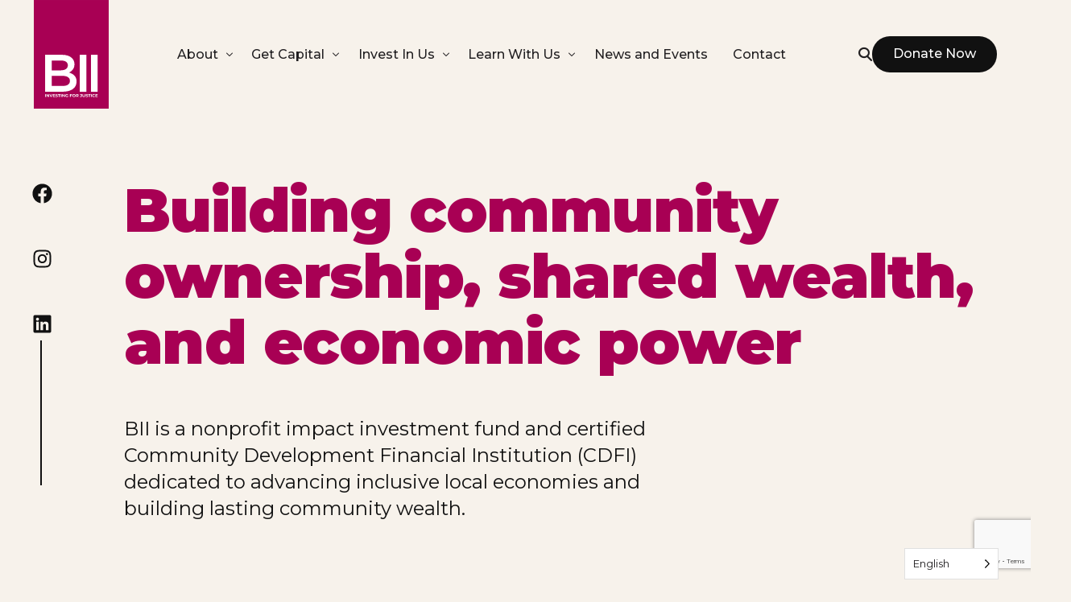

--- FILE ---
content_type: text/html; charset=UTF-8
request_url: https://bostonimpact.org/?wpx-sectors=food-agriculture
body_size: 52577
content:
<!doctype html>
<html lang="en-US">
<head>
	<meta charset="UTF-8">
	<meta name="viewport" content="width=device-width, initial-scale=1">
	<link rel="profile" href="https://gmpg.org/xfn/11">

	<title>Home | Boston Impact Initiative</title>
<meta name='robots' content='max-image-preview:large' />
<link rel='dns-prefetch' href='//www.googletagmanager.com' />
<link href='//hb.wpmucdn.com' rel='preconnect' />
<link rel="alternate" type="application/rss+xml" title="Boston Impact Initiative &raquo; Feed" href="https://bostonimpact.org/feed/" />
<style type="text/css">.brave_popup{display:none}</style><script data-no-optimize="1"> var brave_popup_data = {}; var bravepop_emailValidation=false; var brave_popup_videos = {};  var brave_popup_formData = {};var brave_popup_adminUser = false; var brave_popup_pageInfo = {"type":"front","pageID":64,"singleType":""};  var bravepop_emailSuggestions={};</script><link rel="alternate" title="oEmbed (JSON)" type="application/json+oembed" href="https://bostonimpact.org/wp-json/oembed/1.0/embed?url=https%3A%2F%2Fbostonimpact.org%2F" />
<link rel="alternate" title="oEmbed (XML)" type="text/xml+oembed" href="https://bostonimpact.org/wp-json/oembed/1.0/embed?url=https%3A%2F%2Fbostonimpact.org%2F&#038;format=xml" />
		<style>
			.lazyload,
			.lazyloading {
				max-width: 100%;
			}
		</style>
		<style id='wp-img-auto-sizes-contain-inline-css'>
img:is([sizes=auto i],[sizes^="auto," i]){contain-intrinsic-size:3000px 1500px}
/*# sourceURL=wp-img-auto-sizes-contain-inline-css */
</style>
<link rel='stylesheet' id='GSWPTS-elementor-table-css' href='https://bostonimpact.org/wp-content/plugins/sheets-to-wp-table-live-sync/assets/public/styles/elementor.min.css?ver=3.20.0' media='all' />
<link rel='stylesheet' id='GSWPTS-frontend-css-css' href='https://bostonimpact.org/wp-content/plugins/sheets-to-wp-table-live-sync/assets/public/styles/frontend.min.css?ver=1768433070' media='all' />
<link rel='stylesheet' id='GSWPTS-style-1-css' href='https://bostonimpact.org/wp-content/plugins/sheets-to-wp-table-live-sync/assets/public/styles/style-1.min.css?ver=1768433070' media='all' />
<link rel='stylesheet' id='GSWPTS-style-2-css' href='https://bostonimpact.org/wp-content/plugins/sheets-to-wp-table-live-sync/assets/public/styles/style-2.min.css?ver=1768433070' media='all' />
<style id='wp-emoji-styles-inline-css'>

	img.wp-smiley, img.emoji {
		display: inline !important;
		border: none !important;
		box-shadow: none !important;
		height: 1em !important;
		width: 1em !important;
		margin: 0 0.07em !important;
		vertical-align: -0.1em !important;
		background: none !important;
		padding: 0 !important;
	}
/*# sourceURL=wp-emoji-styles-inline-css */
</style>
<style id='classic-theme-styles-inline-css'>
/*! This file is auto-generated */
.wp-block-button__link{color:#fff;background-color:#32373c;border-radius:9999px;box-shadow:none;text-decoration:none;padding:calc(.667em + 2px) calc(1.333em + 2px);font-size:1.125em}.wp-block-file__button{background:#32373c;color:#fff;text-decoration:none}
/*# sourceURL=/wp-includes/css/classic-themes.min.css */
</style>
<link rel='stylesheet' id='weglot-css-css' href='https://bostonimpact.org/wp-content/plugins/weglot/dist/css/front-css.css?ver=5.2' media='all' />
<link rel='stylesheet' id='new-flag-css-css' href='https://bostonimpact.org/wp-content/plugins/weglot/dist/css/new-flags.css?ver=5.2' media='all' />
<link rel='stylesheet' id='elementor-frontend-css' href='https://bostonimpact.org/wp-content/plugins/elementor/assets/css/frontend.min.css?ver=3.34.1' media='all' />
<link rel='stylesheet' id='elementor-post-70-css' href='https://bostonimpact.org/wp-content/uploads/elementor/css/post-70.css?ver=1768279164' media='all' />
<link rel='stylesheet' id='e-animation-float-css' href='https://bostonimpact.org/wp-content/plugins/elementor/assets/lib/animations/styles/e-animation-float.min.css?ver=3.34.1' media='all' />
<link rel='stylesheet' id='e-animation-fadeInDown-css' href='https://bostonimpact.org/wp-content/plugins/elementor/assets/lib/animations/styles/fadeInDown.min.css?ver=3.34.1' media='all' />
<link rel='stylesheet' id='widget-social-icons-css' href='https://bostonimpact.org/wp-content/plugins/elementor/assets/css/widget-social-icons.min.css?ver=3.34.1' media='all' />
<link rel='stylesheet' id='e-apple-webkit-css' href='https://bostonimpact.org/wp-content/plugins/elementor/assets/css/conditionals/apple-webkit.min.css?ver=3.34.1' media='all' />
<link rel='stylesheet' id='e-animation-fadeInUp-css' href='https://bostonimpact.org/wp-content/plugins/elementor/assets/lib/animations/styles/fadeInUp.min.css?ver=3.34.1' media='all' />
<link rel='stylesheet' id='widget-heading-css' href='https://bostonimpact.org/wp-content/plugins/elementor/assets/css/widget-heading.min.css?ver=3.34.1' media='all' />
<link rel='stylesheet' id='widget-spacer-css' href='https://bostonimpact.org/wp-content/plugins/elementor/assets/css/widget-spacer.min.css?ver=3.34.1' media='all' />
<link rel='stylesheet' id='e-animation-fadeInLeft-css' href='https://bostonimpact.org/wp-content/plugins/elementor/assets/lib/animations/styles/fadeInLeft.min.css?ver=3.34.1' media='all' />
<link rel='stylesheet' id='swiper-css' href='https://bostonimpact.org/wp-content/plugins/elementor/assets/lib/swiper/v8/css/swiper.min.css?ver=8.4.5' media='all' />
<link rel='stylesheet' id='e-swiper-css' href='https://bostonimpact.org/wp-content/plugins/elementor/assets/css/conditionals/e-swiper.min.css?ver=3.34.1' media='all' />
<link rel='stylesheet' id='ui-e-carousel-css' href='https://bostonimpact.org/wp-content/plugins/uicore-elements/assets/css/components/carousel.css?ver=1.3.12' media='all' />
<link rel='stylesheet' id='ui-e-animation-css' href='https://bostonimpact.org/wp-content/plugins/uicore-elements/assets/css/components/global-animations.css?ver=1.3.12' media='all' />
<link rel='stylesheet' id='ui-e-entrance-css' href='https://bostonimpact.org/wp-content/plugins/uicore-elements/assets/css/components/global-entrances.css?ver=1.3.12' media='all' />
<link rel='stylesheet' id='e-animation-rollIn-css' href='https://bostonimpact.org/wp-content/plugins/elementor/assets/lib/animations/styles/rollIn.min.css?ver=3.34.1' media='all' />
<link rel='stylesheet' id='widget-image-css' href='https://bostonimpact.org/wp-content/plugins/elementor/assets/css/widget-image.min.css?ver=3.34.1' media='all' />
<link rel='stylesheet' id='ui-e-legacy-grid-css' href='https://bostonimpact.org/wp-content/plugins/uicore-elements/assets/css/components/legacy-grid.css?ver=1.3.12' media='all' />
<link rel='stylesheet' id='ui-e-post-meta-css' href='https://bostonimpact.org/wp-content/plugins/uicore-elements/assets/css/components/meta.css?ver=1.3.12' media='all' />
<link rel='stylesheet' id='widget-video-css' href='https://bostonimpact.org/wp-content/plugins/elementor/assets/css/widget-video.min.css?ver=3.34.1' media='all' />
<link rel='stylesheet' id='bdt-uikit-css' href='https://bostonimpact.org/wp-content/plugins/bdthemes-element-pack/assets/css/bdt-uikit.css?ver=3.21.7' media='all' />
<link rel='stylesheet' id='ep-helper-css' href='https://bostonimpact.org/wp-content/plugins/bdthemes-element-pack/assets/css/ep-helper.css?ver=7.18.14' media='all' />
<link rel='stylesheet' id='ep-advanced-icon-box-css' href='https://bostonimpact.org/wp-content/plugins/bdthemes-element-pack/assets/css/ep-advanced-icon-box.css?ver=7.18.14' media='all' />
<link rel='stylesheet' id='elementor-post-64-css' href='https://bostonimpact.org/wp-content/uploads/elementor/css/post-64.css?ver=1768279165' media='all' />
<link rel='stylesheet' id='uicore_global-css' href='https://bostonimpact.org/wp-content/uploads/uicore-global.css?ver=6689' media='all' />
<link rel='stylesheet' id='elementor-gf-montserrat-css' href='https://fonts.googleapis.com/css?family=Montserrat:100,100italic,200,200italic,300,300italic,400,400italic,500,500italic,600,600italic,700,700italic,800,800italic,900,900italic&#038;display=swap' media='all' />
<link rel='stylesheet' id='elementor-gf-playfairdisplay-css' href='https://fonts.googleapis.com/css?family=Playfair+Display:100,100italic,200,200italic,300,300italic,400,400italic,500,500italic,600,600italic,700,700italic,800,800italic,900,900italic&#038;display=swap' media='all' />
<script src="https://bostonimpact.org/wp-includes/js/jquery/jquery.min.js?ver=3.7.1" id="jquery-core-js"></script>
<script src="https://bostonimpact.org/wp-includes/js/jquery/jquery-migrate.min.js?ver=3.4.1" id="jquery-migrate-js"></script>
<script src="https://bostonimpact.org/wp-content/plugins/weglot/dist/front-js.js?ver=5.2" id="wp-weglot-js-js"></script>

<!-- Google tag (gtag.js) snippet added by Site Kit -->
<!-- Google Analytics snippet added by Site Kit -->
<script src="https://www.googletagmanager.com/gtag/js?id=GT-T5MMJHT" id="google_gtagjs-js" async></script>
<script id="google_gtagjs-js-after">
window.dataLayer = window.dataLayer || [];function gtag(){dataLayer.push(arguments);}
gtag("set","linker",{"domains":["bostonimpact.org"]});
gtag("js", new Date());
gtag("set", "developer_id.dZTNiMT", true);
gtag("config", "GT-T5MMJHT");
 window._googlesitekit = window._googlesitekit || {}; window._googlesitekit.throttledEvents = []; window._googlesitekit.gtagEvent = (name, data) => { var key = JSON.stringify( { name, data } ); if ( !! window._googlesitekit.throttledEvents[ key ] ) { return; } window._googlesitekit.throttledEvents[ key ] = true; setTimeout( () => { delete window._googlesitekit.throttledEvents[ key ]; }, 5 ); gtag( "event", name, { ...data, event_source: "site-kit" } ); }; 
//# sourceURL=google_gtagjs-js-after
</script>
<link rel="https://api.w.org/" href="https://bostonimpact.org/wp-json/" /><link rel="alternate" title="JSON" type="application/json" href="https://bostonimpact.org/wp-json/wp/v2/pages/64" /><link rel="EditURI" type="application/rsd+xml" title="RSD" href="https://bostonimpact.org/xmlrpc.php?rsd" />
<meta name="generator" content="WordPress 6.9" />
<link rel='shortlink' href='https://bostonimpact.org/' />
<meta name="generator" content="Site Kit by Google 1.170.0" /><script>(function (window) {
    console.log('Loading marker.io plugin...');

    if (window.__Marker || window !== window.top) { return; }
    window.__Marker = {};

    window.markerConfig = {
      project: '684754952a7c2167489d3d06',
      source: 'wordpress',
      
    };

    const script = document.createElement('script');
    script.async = 1;
    script.src = 'https://edge.marker.io/latest/shim.js';
    document.head.appendChild(script);
  })(window);</script><!-- Begin Constant Contact Active Forms -->
<script> var _ctct_m = "cfe3a5aec9cc26ddb03514aebed8d6ab"; </script>
<script id="signupScript" src="//static.ctctcdn.com/js/signup-form-widget/current/signup-form-widget.min.js" async defer></script>
<!-- End Constant Contact Active Forms -->
<link rel="alternate" href="https://bostonimpact.org/" hreflang="en"/>
<link rel="alternate" href="https://bostonimpact.org/es/" hreflang="es"/>
<link rel="alternate" href="https://bostonimpact.org/ht/" hreflang="ht"/>
<link rel="alternate" href="https://bostonimpact.org/zh/" hreflang="zh"/>
<link rel="alternate" href="https://bostonimpact.org/pt/" hreflang="pt"/>
<script type="application/json" id="weglot-data">{"website":"https:\/\/biilookback.com\/","uid":"db5bd86cf6","project_slug":"bii","language_from":"en","language_from_custom_flag":null,"language_from_custom_name":null,"excluded_paths":[],"excluded_blocks":[],"custom_settings":{"button_style":{"is_dropdown":true,"flag_type":"rectangle_mat","with_name":true,"full_name":true,"custom_css":"","with_flags":false},"wp_user_version":"4.2.9","translate_email":false,"translate_search":false,"translate_amp":false,"switchers":[{"templates":{"name":"default","hash":"095ffb8d22f66be52959023fa4eeb71a05f20f73"},"location":[],"style":{"with_flags":false,"flag_type":"rectangle_mat","with_name":true,"full_name":true,"is_dropdown":true}}]},"pending_translation_enabled":false,"curl_ssl_check_enabled":true,"custom_css":null,"languages":[{"language_to":"es","custom_code":null,"custom_name":null,"custom_local_name":null,"provider":null,"enabled":true,"automatic_translation_enabled":true,"deleted_at":null,"connect_host_destination":null,"custom_flag":null},{"language_to":"ht","custom_code":null,"custom_name":null,"custom_local_name":null,"provider":null,"enabled":true,"automatic_translation_enabled":true,"deleted_at":null,"connect_host_destination":null,"custom_flag":null},{"language_to":"zh","custom_code":null,"custom_name":null,"custom_local_name":null,"provider":null,"enabled":true,"automatic_translation_enabled":true,"deleted_at":null,"connect_host_destination":null,"custom_flag":null},{"language_to":"pt","custom_code":null,"custom_name":null,"custom_local_name":null,"provider":null,"enabled":true,"automatic_translation_enabled":true,"deleted_at":null,"connect_host_destination":null,"custom_flag":null}],"organization_slug":"w-2cde993c86","api_domain":"cdn-api-weglot.com","current_language":"en","switcher_links":{"en":"https:\/\/bostonimpact.org\/?wg-choose-original=true&wpx-sectors=food-agriculture","es":"https:\/\/bostonimpact.org\/es\/?wg-choose-original=false&wpx-sectors=food-agriculture","ht":"https:\/\/bostonimpact.org\/ht\/?wg-choose-original=false&wpx-sectors=food-agriculture","zh":"https:\/\/bostonimpact.org\/zh\/?wg-choose-original=false&wpx-sectors=food-agriculture","pt":"https:\/\/bostonimpact.org\/pt\/?wg-choose-original=false&wpx-sectors=food-agriculture"},"original_path":"\/"}</script>		<script>
			document.documentElement.className = document.documentElement.className.replace('no-js', 'js');
		</script>
				<style>
			.no-js img.lazyload {
				display: none;
			}

			figure.wp-block-image img.lazyloading {
				min-width: 150px;
			}

			.lazyload,
			.lazyloading {
				--smush-placeholder-width: 100px;
				--smush-placeholder-aspect-ratio: 1/1;
				width: var(--smush-image-width, var(--smush-placeholder-width)) !important;
				aspect-ratio: var(--smush-image-aspect-ratio, var(--smush-placeholder-aspect-ratio)) !important;
			}

						.lazyload, .lazyloading {
				opacity: 0;
			}

			.lazyloaded {
				opacity: 1;
				transition: opacity 400ms;
				transition-delay: 0ms;
			}

					</style>
		<meta name="google-site-verification" content="Zgth69nIpgpm6I44IDxkUbhVLGK124xa6Y64VuSNkIE"><meta name="generator" content="Elementor 3.34.1; features: e_font_icon_svg, additional_custom_breakpoints; settings: css_print_method-external, google_font-enabled, font_display-swap">
<!-- SEO meta tags powered by SmartCrawl https://wpmudev.com/project/smartcrawl-wordpress-seo/ -->
<link rel="canonical" href="https://bostonimpact.org/" />
<meta name="description" content="Facebook Instagram Linkedin Building community ownership, shared wealth, and economic power BII is a nonprofit impact investment fund and certified Communit ..." />
<script type="application/ld+json">{"@context":"https:\/\/schema.org","@graph":[{"@type":"Organization","@id":"https:\/\/bostonimpact.org\/#schema-publishing-organization","url":"https:\/\/bostonimpact.org","name":"Boston Impact Initiative","description":""},{"@type":"WebSite","@id":"https:\/\/bostonimpact.org\/#schema-website","url":"https:\/\/bostonimpact.org","name":"bostonimpact.org","encoding":"UTF-8","potentialAction":{"@type":"SearchAction","target":"https:\/\/bostonimpact.org\/search\/{search_term_string}\/","query-input":"required name=search_term_string"}},{"@type":"BreadcrumbList","@id":"https:\/\/bostonimpact.org\/#breadcrumb","itemListElement":[{"@type":"ListItem","position":1,"name":"Home"}]},{"@type":"Person","@id":"https:\/\/bostonimpact.org\/author\/raynunez\/#schema-author","name":"raynunez","url":"https:\/\/bostonimpact.org\/author\/raynunez\/"},{"@type":"WebPage","@id":"https:\/\/bostonimpact.org\/#schema-webpage","isPartOf":{"@id":"https:\/\/bostonimpact.org\/#schema-website"},"publisher":{"@id":"https:\/\/bostonimpact.org\/#schema-publishing-organization"},"url":"https:\/\/bostonimpact.org\/"},{"@type":"Article","mainEntityOfPage":{"@id":"https:\/\/bostonimpact.org\/#schema-webpage"},"author":{"@id":"https:\/\/bostonimpact.org\/author\/raynunez\/#schema-author"},"publisher":{"@id":"https:\/\/bostonimpact.org\/#schema-publishing-organization"},"dateModified":"2025-10-30T16:54:19","datePublished":"2024-03-27T16:43:02","headline":"Home | Boston Impact Initiative","description":"Facebook Instagram Linkedin Building community ownership, shared wealth, and economic power BII is a nonprofit impact investment fund and certified Communit ...","name":"Home","image":{"@type":"ImageObject","@id":"https:\/\/bostonimpact.org\/#schema-article-image","url":"https:\/\/bostonimpact.org\/wp-content\/uploads\/2025\/01\/staff-with-citations-1-scaled.jpg","height":1707,"width":2560},"thumbnailUrl":"https:\/\/bostonimpact.org\/wp-content\/uploads\/2025\/01\/staff-with-citations-1-scaled.jpg"}]}</script>
<meta property="og:type" content="website" />
<meta property="og:url" content="https://bostonimpact.org/" />
<meta property="og:title" content="Home | Boston Impact Initiative" />
<meta property="og:description" content="Facebook Instagram Linkedin Building community ownership, shared wealth, and economic power BII is a nonprofit impact investment fund and certified Communit ..." />
<meta property="og:image" content="https://bostonimpact.org/wp-content/uploads/2025/01/staff-with-citations-1-scaled.jpg" />
<meta property="og:image:width" content="2560" />
<meta property="og:image:height" content="1707" />
<!-- /SEO -->
<meta name="theme-color" content="#111111" />
        <link rel="shortcut icon" href="https://bostonimpact.org/wp-content/uploads/2025/01/bii-logo-1-01.png" >
		<link rel="icon" href="https://bostonimpact.org/wp-content/uploads/2025/01/bii-logo-1-01.png" >
		<link rel="apple-touch-icon" sizes="152x152" href="https://bostonimpact.org/wp-content/uploads/2025/01/bii-logo-1-01.png">
		<link rel="apple-touch-icon" sizes="120x120" href="https://bostonimpact.org/wp-content/uploads/2025/01/bii-logo-1-01.png">
		<link rel="apple-touch-icon" sizes="76x76" href="https://bostonimpact.org/wp-content/uploads/2025/01/bii-logo-1-01.png">
        <link rel="apple-touch-icon" href="https://bostonimpact.org/wp-content/uploads/2025/01/bii-logo-1-01.png">
        			<style>
				.e-con.e-parent:nth-of-type(n+4):not(.e-lazyloaded):not(.e-no-lazyload),
				.e-con.e-parent:nth-of-type(n+4):not(.e-lazyloaded):not(.e-no-lazyload) * {
					background-image: none !important;
				}
				@media screen and (max-height: 1024px) {
					.e-con.e-parent:nth-of-type(n+3):not(.e-lazyloaded):not(.e-no-lazyload),
					.e-con.e-parent:nth-of-type(n+3):not(.e-lazyloaded):not(.e-no-lazyload) * {
						background-image: none !important;
					}
				}
				@media screen and (max-height: 640px) {
					.e-con.e-parent:nth-of-type(n+2):not(.e-lazyloaded):not(.e-no-lazyload),
					.e-con.e-parent:nth-of-type(n+2):not(.e-lazyloaded):not(.e-no-lazyload) * {
						background-image: none !important;
					}
				}
			</style>
			<link rel="icon" href="https://bostonimpact.org/wp-content/uploads/2025/01/cropped-bii-logo-1-01-32x32.png" sizes="32x32" />
<link rel="icon" href="https://bostonimpact.org/wp-content/uploads/2025/01/cropped-bii-logo-1-01-192x192.png" sizes="192x192" />
<link rel="apple-touch-icon" href="https://bostonimpact.org/wp-content/uploads/2025/01/cropped-bii-logo-1-01-180x180.png" />
<meta name="msapplication-TileImage" content="https://bostonimpact.org/wp-content/uploads/2025/01/cropped-bii-logo-1-01-270x270.png" />
<style> 
.bdt-switcher-wrapper {n  width: 100%;n}
 </style> 		<style id="wp-custom-css">
			div[data-settings*='classic'] h3 {
	color: inherit;
}
footer {
	color: white;
}
footer .ctct-form-defaults {
background: transparent !important;
    max-width: 500px;
    margin: auto;
	}

footer button {
	background: var(--uicore-accent-color) !important;
	border: 0 !important;
}

footer a {
	color: white !important;
}

.portfolio-grid .ui-e-post-img {
	background-size: contain;
	background-repeat: no-repeat;
}
.portfolio-grid .ui-e-post-img-wrapp {
	background: white;
}

.business-resource-item {
	position: relative;
	transition: .6s;
}
.business-resource-item .elementor-widget,
.business-resource-item .elementor-widget * {
	position: static !important;
}
.business-resource-item a:after {
	content: '';
	position: absolute;
	left: 0;
	top: 0;
	width: 100%;
	height: 100%;
}
.business-resource-item:hover {
	opacity: .4;
}		</style>
		        <style>
            .uicore-animate-scroll {
                animation-fill-mode: both;
                animation-timing-function: linear;
                animation-timeline: view(block);
            }

            .uicore-animate-hide {
                opacity: 0;
                visibility: hidden;
            }
        </style>
        <script>
            document.addEventListener('DOMContentLoaded', function() {
                const supportsAnimationTimeline = CSS.supports("animation-timeline", "scroll()");

                if (!supportsAnimationTimeline && document.querySelector('.uicore-animate-scroll')) {
                    const script = document.createElement('script');
                    script.src = "https://bostonimpact.org/wp-content/plugins/uicore-animate/assets/js/scroll-timeline.js";
                    script.async = true;
                    document.head.appendChild(script);
                }
            });
        </script>

</head>

<body class="home wp-singular page-template-default page page-id-64 wp-embed-responsive wp-theme-uicore-pro ui-a-dsmm-slide  uicore-sticky-tb elementor-default elementor-kit-6 elementor-page elementor-page-64">
		<div class="uicore-animation-bg"></div><!-- Custom HTML - Page Options --><!-- 1.1 uicore_before_body_content -->	<div class="uicore-body-content">
		<!-- 1.2 uicore_before_page_content -->		<div id="uicore-page">
		
        <div data-uils="header" data-uils-title="Header" id="wrapper-navbar" itemscope itemtype="http://schema.org/WebSite" class="uicore uicore-navbar uicore-section uicore-box uicore-h-classic uicore-sticky ui-smart-sticky uicore-transparent "><div class="uicore-header-wrapper">
            <nav class="uicore uicore-container">
            		 <div class="uicore-branding " data-uils="header-branding" data-uils-title="Site Logo">
                
			<a href="https://bostonimpact.org/" rel="home">
                <img fetchpriority="high" class="uicore uicore-logo uicore-main" src="https://bostonimpact.org/wp-content/uploads/2025/04/BII_Logo-WithTag-02.svg" alt="Boston Impact Initiative" width="468" height="679"/>
				<img class="uicore uicore-logo uicore-second lazyload" data-src="https://bostonimpact.org/wp-content/uploads/2025/04/BII_Logo-WithTag-02.svg" alt="Boston Impact Initiative" width="468" height="679" src="[data-uri]" style="--smush-placeholder-width: 468px; --smush-placeholder-aspect-ratio: 468/679;" />
				<img class="uicore uicore-logo uicore-mobile-main lazyload" data-src="https://bostonimpact.org/wp-content/uploads/2025/04/BII_Logo-WithTag-02.svg" alt="Boston Impact Initiative" width="468" height="679" src="[data-uri]" style="--smush-placeholder-width: 468px; --smush-placeholder-aspect-ratio: 468/679;" />
				<img class="uicore uicore-logo uicore-mobile-second lazyload" data-src="https://bostonimpact.org/wp-content/uploads/2025/04/BII_Logo-WithTag-02.svg" alt="Boston Impact Initiative" width="468" height="679" src="[data-uri]" style="--smush-placeholder-width: 468px; --smush-placeholder-aspect-ratio: 468/679;" />
			</a>

		        </div>
		        <div class='uicore-nav-menu'>
            <div class="uicore-menu-container uicore-nav"><ul data-uils="header-menu" data-uils-title="Navigation Menu" class="uicore-menu"><li class="menu-item menu-item-type-post_type menu-item-object-page menu-item-has-children menu-item-8701"><a href="https://bostonimpact.org/about/"><span class="ui-menu-item-wrapper">About</span></a>
<ul class="sub-menu">
	<li class="menu-item menu-item-type-post_type menu-item-object-page menu-item-9870"><a href="https://bostonimpact.org/about/our-team/"><span class="ui-menu-item-wrapper">Our Team</span></a></li>
	<li class="menu-item menu-item-type-post_type menu-item-object-page menu-item-9700"><a href="https://bostonimpact.org/about/impact-reports/"><span class="ui-menu-item-wrapper">Impact Reports</span></a></li>
	<li class="menu-item menu-item-type-post_type menu-item-object-page menu-item-9785"><a href="https://bostonimpact.org/careers-at-bii/"><span class="ui-menu-item-wrapper">Careers at BII</span></a></li>
</ul>
</li>
<li class="menu-item menu-item-type-post_type menu-item-object-page menu-item-has-children menu-item-8709"><a href="https://bostonimpact.org/get-capital/"><span class="ui-menu-item-wrapper">Get Capital</span></a>
<ul class="sub-menu">
	<li class="menu-item menu-item-type-post_type menu-item-object-page menu-item-8708"><a href="https://bostonimpact.org/invest-in-us/our-portfolio/"><span class="ui-menu-item-wrapper">Our Portfolio</span></a></li>
	<li class="menu-item menu-item-type-post_type menu-item-object-page menu-item-8710"><a href="https://bostonimpact.org/get-capital/small-business-resources/"><span class="ui-menu-item-wrapper">Small Business Resources</span></a></li>
</ul>
</li>
<li class="menu-item menu-item-type-post_type menu-item-object-page menu-item-has-children menu-item-8706"><a href="https://bostonimpact.org/invest-in-us/"><span class="ui-menu-item-wrapper">Invest In Us</span></a>
<ul class="sub-menu">
	<li class="menu-item menu-item-type-post_type menu-item-object-page menu-item-9298"><a href="https://bostonimpact.org/invest-in-us/fund-ii/"><span class="ui-menu-item-wrapper">BII Fund II</span></a></li>
	<li class="menu-item menu-item-type-post_type menu-item-object-page menu-item-8707"><a href="https://bostonimpact.org/invest-in-us/donate/"><span class="ui-menu-item-wrapper">Support Our Mission</span></a></li>
</ul>
</li>
<li class="menu-item menu-item-type-post_type menu-item-object-page menu-item-has-children menu-item-8702"><a href="https://bostonimpact.org/learn-with-us/"><span class="ui-menu-item-wrapper">Learn With Us</span></a>
<ul class="sub-menu">
	<li class="menu-item menu-item-type-post_type menu-item-object-page menu-item-9072"><a href="https://bostonimpact.org/the-arc-fellowship/"><span class="ui-menu-item-wrapper">The ARC Fellowship</span></a></li>
	<li class="menu-item menu-item-type-post_type menu-item-object-page menu-item-8703"><a href="https://bostonimpact.org/learn-with-us/advisory-services/"><span class="ui-menu-item-wrapper">Advisory Services</span></a></li>
	<li class="menu-item menu-item-type-post_type menu-item-object-page menu-item-8704"><a href="https://bostonimpact.org/learn-with-us/integrated-capital-cards/"><span class="ui-menu-item-wrapper">Integrated Capital Cards</span></a></li>
	<li class="menu-item menu-item-type-post_type menu-item-object-page menu-item-9705"><a href="https://bostonimpact.org/about/glossary/"><span class="ui-menu-item-wrapper">Glossary</span></a></li>
</ul>
</li>
<li class="menu-item menu-item-type-post_type menu-item-object-page menu-item-10670"><a href="https://bostonimpact.org/news/"><span class="ui-menu-item-wrapper">News and Events</span></a></li>
<li class="menu-item menu-item-type-post_type menu-item-object-page menu-item-8712"><a href="https://bostonimpact.org/contact/"><span class="ui-menu-item-wrapper">Contact</span></a></li>
</ul></div><div class="uicore uicore-extra" data-uils="header_extra" data-uils-title="Header Extras">            <div class="uicore uicore-search-btn uicore-i-search uicore-link uicore-only-desktop" aria-label="search-toggle"></div>
                    <div class="uicore-cta-wrapper">
				<a href="https://bostonimpact.org/donate"
					target="_self"
					class="uicore-btn "
                    >
                    <span class="elementor-button-text">
						Donate Now                    </span>
				</a>
            </div>
        </div>        </div>
		<div class="uicore-mobile-head-right">            <div class="uicore uicore-socials uicore-only-mobile">
                <a class="uicore-social-icon uicore-link social_fb" href="https://www.facebook.com/bosimpact/" target="_blank" aria-label="Facebook"></a><a class="uicore-social-icon uicore-link social_in" href="https://www.instagram.com/bosimpact" target="_blank" aria-label="Instagram"></a><a class="uicore-social-icon uicore-link social_lk" href="https://www.linkedin.com/company/bosimpact/" target="_blank" aria-label="LinkedIn"></a>            </div>
                    <button type="button" class="uicore-toggle uicore-ham" aria-label="mobile-menu">
                <span class="bars">
                    <span class="bar"></span>
                    <span class="bar"></span>
                    <span class="bar"></span>
                </span>
            </button>
        </div>            </nav>

            </div>
                    </div><!-- #wrapper-navbar end -->
        <!-- 1.3 uicore_page -->			<div id="content" class="uicore-content">

			<!-- 1.4 uicore_before_content --><div id="primary" class="content-area">

	        <article id="post-64" class="post-64 page type-page status-publish has-post-thumbnail hentry">
            <main class="entry-content">
                		<div data-elementor-type="wp-page" data-elementor-id="64" class="elementor elementor-64" data-elementor-settings="{&quot;element_pack_global_tooltip_width&quot;:{&quot;unit&quot;:&quot;px&quot;,&quot;size&quot;:&quot;&quot;,&quot;sizes&quot;:[]},&quot;element_pack_global_tooltip_width_tablet&quot;:{&quot;unit&quot;:&quot;px&quot;,&quot;size&quot;:&quot;&quot;,&quot;sizes&quot;:[]},&quot;element_pack_global_tooltip_width_mobile&quot;:{&quot;unit&quot;:&quot;px&quot;,&quot;size&quot;:&quot;&quot;,&quot;sizes&quot;:[]},&quot;element_pack_global_tooltip_padding&quot;:{&quot;unit&quot;:&quot;px&quot;,&quot;top&quot;:&quot;&quot;,&quot;right&quot;:&quot;&quot;,&quot;bottom&quot;:&quot;&quot;,&quot;left&quot;:&quot;&quot;,&quot;isLinked&quot;:true},&quot;element_pack_global_tooltip_padding_tablet&quot;:{&quot;unit&quot;:&quot;px&quot;,&quot;top&quot;:&quot;&quot;,&quot;right&quot;:&quot;&quot;,&quot;bottom&quot;:&quot;&quot;,&quot;left&quot;:&quot;&quot;,&quot;isLinked&quot;:true},&quot;element_pack_global_tooltip_padding_mobile&quot;:{&quot;unit&quot;:&quot;px&quot;,&quot;top&quot;:&quot;&quot;,&quot;right&quot;:&quot;&quot;,&quot;bottom&quot;:&quot;&quot;,&quot;left&quot;:&quot;&quot;,&quot;isLinked&quot;:true},&quot;element_pack_global_tooltip_border_radius&quot;:{&quot;unit&quot;:&quot;px&quot;,&quot;top&quot;:&quot;&quot;,&quot;right&quot;:&quot;&quot;,&quot;bottom&quot;:&quot;&quot;,&quot;left&quot;:&quot;&quot;,&quot;isLinked&quot;:true},&quot;element_pack_global_tooltip_border_radius_tablet&quot;:{&quot;unit&quot;:&quot;px&quot;,&quot;top&quot;:&quot;&quot;,&quot;right&quot;:&quot;&quot;,&quot;bottom&quot;:&quot;&quot;,&quot;left&quot;:&quot;&quot;,&quot;isLinked&quot;:true},&quot;element_pack_global_tooltip_border_radius_mobile&quot;:{&quot;unit&quot;:&quot;px&quot;,&quot;top&quot;:&quot;&quot;,&quot;right&quot;:&quot;&quot;,&quot;bottom&quot;:&quot;&quot;,&quot;left&quot;:&quot;&quot;,&quot;isLinked&quot;:true}}" data-elementor-post-type="page">
				<div class="elementor-element elementor-element-47c121b5 e-flex e-con-boxed e-con e-parent" data-id="47c121b5" data-element_type="container" data-settings="{&quot;background_background&quot;:&quot;classic&quot;}">
					<div class="e-con-inner">
		<div class="elementor-element elementor-element-4e3b0d17 e-con-full e-flex e-con e-child" data-id="4e3b0d17" data-element_type="container">
		<div class="elementor-element elementor-element-4ff9df2e e-con-full e-flex e-con e-child" data-id="4ff9df2e" data-element_type="container">
				<div class="elementor-element elementor-element-2b912bfd elementor-grid-1 e-grid-align-left elementor-grid-mobile-3 elementor-hidden-tablet elementor-hidden-mobile elementor-shape-rounded elementor-invisible elementor-widget elementor-widget-social-icons" data-id="2b912bfd" data-element_type="widget" data-settings="{&quot;_animation&quot;:&quot;fadeInDown&quot;}" data-widget_type="social-icons.default">
				<div class="elementor-widget-container">
							<div class="elementor-social-icons-wrapper elementor-grid" role="list">
							<span class="elementor-grid-item" role="listitem">
					<a class="elementor-icon elementor-social-icon elementor-social-icon-facebook elementor-animation-float elementor-repeater-item-d23342b" href="https://www.facebook.com/bosimpact/" target="_blank">
						<span class="elementor-screen-only">Facebook</span>
						<svg aria-hidden="true" class="e-font-icon-svg e-fab-facebook" viewBox="0 0 512 512" xmlns="http://www.w3.org/2000/svg"><path d="M504 256C504 119 393 8 256 8S8 119 8 256c0 123.78 90.69 226.38 209.25 245V327.69h-63V256h63v-54.64c0-62.15 37-96.48 93.67-96.48 27.14 0 55.52 4.84 55.52 4.84v61h-31.28c-30.8 0-40.41 19.12-40.41 38.73V256h68.78l-11 71.69h-57.78V501C413.31 482.38 504 379.78 504 256z"></path></svg>					</a>
				</span>
							<span class="elementor-grid-item" role="listitem">
					<a class="elementor-icon elementor-social-icon elementor-social-icon-instagram elementor-animation-float elementor-repeater-item-9dcc07b" href="https://www.instagram.com/bosimpact" target="_blank">
						<span class="elementor-screen-only">Instagram</span>
						<svg aria-hidden="true" class="e-font-icon-svg e-fab-instagram" viewBox="0 0 448 512" xmlns="http://www.w3.org/2000/svg"><path d="M224.1 141c-63.6 0-114.9 51.3-114.9 114.9s51.3 114.9 114.9 114.9S339 319.5 339 255.9 287.7 141 224.1 141zm0 189.6c-41.1 0-74.7-33.5-74.7-74.7s33.5-74.7 74.7-74.7 74.7 33.5 74.7 74.7-33.6 74.7-74.7 74.7zm146.4-194.3c0 14.9-12 26.8-26.8 26.8-14.9 0-26.8-12-26.8-26.8s12-26.8 26.8-26.8 26.8 12 26.8 26.8zm76.1 27.2c-1.7-35.9-9.9-67.7-36.2-93.9-26.2-26.2-58-34.4-93.9-36.2-37-2.1-147.9-2.1-184.9 0-35.8 1.7-67.6 9.9-93.9 36.1s-34.4 58-36.2 93.9c-2.1 37-2.1 147.9 0 184.9 1.7 35.9 9.9 67.7 36.2 93.9s58 34.4 93.9 36.2c37 2.1 147.9 2.1 184.9 0 35.9-1.7 67.7-9.9 93.9-36.2 26.2-26.2 34.4-58 36.2-93.9 2.1-37 2.1-147.8 0-184.8zM398.8 388c-7.8 19.6-22.9 34.7-42.6 42.6-29.5 11.7-99.5 9-132.1 9s-102.7 2.6-132.1-9c-19.6-7.8-34.7-22.9-42.6-42.6-11.7-29.5-9-99.5-9-132.1s-2.6-102.7 9-132.1c7.8-19.6 22.9-34.7 42.6-42.6 29.5-11.7 99.5-9 132.1-9s102.7-2.6 132.1 9c19.6 7.8 34.7 22.9 42.6 42.6 11.7 29.5 9 99.5 9 132.1s2.7 102.7-9 132.1z"></path></svg>					</a>
				</span>
							<span class="elementor-grid-item" role="listitem">
					<a class="elementor-icon elementor-social-icon elementor-social-icon-linkedin elementor-animation-float elementor-repeater-item-9010244" href="https://www.linkedin.com/company/bosimpact/" target="_blank">
						<span class="elementor-screen-only">Linkedin</span>
						<svg aria-hidden="true" class="e-font-icon-svg e-fab-linkedin" viewBox="0 0 448 512" xmlns="http://www.w3.org/2000/svg"><path d="M416 32H31.9C14.3 32 0 46.5 0 64.3v383.4C0 465.5 14.3 480 31.9 480H416c17.6 0 32-14.5 32-32.3V64.3c0-17.8-14.4-32.3-32-32.3zM135.4 416H69V202.2h66.5V416zm-33.2-243c-21.3 0-38.5-17.3-38.5-38.5S80.9 96 102.2 96c21.2 0 38.5 17.3 38.5 38.5 0 21.3-17.2 38.5-38.5 38.5zm282.1 243h-66.4V312c0-24.8-.5-56.7-34.5-56.7-34.6 0-39.9 27-39.9 54.9V416h-66.4V202.2h63.7v29.2h.9c8.9-16.8 30.6-34.5 62.9-34.5 67.2 0 79.7 44.3 79.7 101.9V416z"></path></svg>					</a>
				</span>
					</div>
						</div>
				</div>
		<div class="elementor-element elementor-element-94f32bf e-con-full elementor-hidden-tablet elementor-hidden-mobile e-flex elementor-invisible e-con e-child" data-id="94f32bf" data-element_type="container" data-settings="{&quot;background_background&quot;:&quot;classic&quot;,&quot;animation&quot;:&quot;fadeInUp&quot;,&quot;animation_delay&quot;:200}">
				</div>
				</div>
		<div class="elementor-element elementor-element-1590b0b7 e-con-full e-flex e-con e-child" data-id="1590b0b7" data-element_type="container">
				<div class="elementor-element elementor-element-22d6d22 elementor-widget-tablet__width-initial elementor-invisible elementor-widget elementor-widget-heading" data-id="22d6d22" data-element_type="widget" data-settings="{&quot;_animation&quot;:&quot;zoomOutUp&quot;,&quot;_animation_delay&quot;:250}" data-widget_type="heading.default">
				<div class="elementor-widget-container">
					<h1 class="elementor-heading-title elementor-size-default">Building community ownership, shared wealth, and economic power
</h1>				</div>
				</div>
		<div class="elementor-element elementor-element-7eb88d5d e-con-full e-flex e-con e-child" data-id="7eb88d5d" data-element_type="container">
				<div class="elementor-element elementor-element-73066a40 elementor-widget__width-initial animated-fast elementor-invisible elementor-widget elementor-widget-text-editor" data-id="73066a40" data-element_type="widget" data-settings="{&quot;_animation&quot;:&quot;fadeInUp&quot;,&quot;_animation_delay&quot;:500}" data-widget_type="text-editor.default">
				<div class="elementor-widget-container">
									<p><span style="font-weight: 400;">BII is a nonprofit impact investment fund and certified Community Development Financial Institution (CDFI) dedicated to advancing inclusive local economies and building lasting community wealth.</span></p>								</div>
				</div>
				</div>
				</div>
				</div>
					</div>
				</div>
		<div class="elementor-element elementor-element-7b7fb697 e-con-full e-flex e-con e-parent" data-id="7b7fb697" data-element_type="container">
		<div class="elementor-element elementor-element-4e4ffd39 e-con-full e-flex e-con e-child" data-id="4e4ffd39" data-element_type="container">
				<div class="elementor-element elementor-element-5a9f1e0c elementor-widget elementor-widget-spacer" data-id="5a9f1e0c" data-element_type="widget" data-widget_type="spacer.default">
				<div class="elementor-widget-container">
							<div class="elementor-spacer">
			<div class="elementor-spacer-inner"></div>
		</div>
						</div>
				</div>
				</div>
		<div class="elementor-element elementor-element-79603cc e-con-full e-flex e-con e-child" data-id="79603cc" data-element_type="container" data-settings="{&quot;background_background&quot;:&quot;classic&quot;}">
				<div class="elementor-element elementor-element-78ac0b4e elementor-widget elementor-widget-spacer" data-id="78ac0b4e" data-element_type="widget" data-widget_type="spacer.default">
				<div class="elementor-widget-container">
							<div class="elementor-spacer">
			<div class="elementor-spacer-inner"></div>
		</div>
						</div>
				</div>
				</div>
		<div class="elementor-element elementor-element-cc3a92a e-con-full e-flex e-con e-child" data-id="cc3a92a" data-element_type="container">
				<div class="elementor-element elementor-element-3f3b2319 elementor-widget elementor-widget-spacer" data-id="3f3b2319" data-element_type="widget" data-widget_type="spacer.default">
				<div class="elementor-widget-container">
							<div class="elementor-spacer">
			<div class="elementor-spacer-inner"></div>
		</div>
						</div>
				</div>
				</div>
				</div>
		<div class="elementor-element elementor-element-a220f59 e-con-full e-flex e-con e-parent" data-id="a220f59" data-element_type="container" data-settings="{&quot;background_background&quot;:&quot;classic&quot;}">
		<div class="elementor-element elementor-element-d1fcb91 e-flex e-con-boxed e-con e-child" data-id="d1fcb91" data-element_type="container" data-settings="{&quot;background_background&quot;:&quot;classic&quot;}">
					<div class="e-con-inner">
				<div class="elementor-element elementor-element-2c59159 elementor-view-default elementor-widget elementor-widget-icon" data-id="2c59159" data-element_type="widget" data-widget_type="icon.default">
				<div class="elementor-widget-container">
							<div class="elementor-icon-wrapper">
			<div class="elementor-icon">
			<svg aria-hidden="true" class="e-font-icon-svg e-far-arrow-alt-circle-right" viewBox="0 0 512 512" xmlns="http://www.w3.org/2000/svg"><path d="M504 256C504 119 393 8 256 8S8 119 8 256s111 248 248 248 248-111 248-248zm-448 0c0-110.5 89.5-200 200-200s200 89.5 200 200-89.5 200-200 200S56 366.5 56 256zm72 20v-40c0-6.6 5.4-12 12-12h116v-67c0-10.7 12.9-16 20.5-8.5l99 99c4.7 4.7 4.7 12.3 0 17l-99 99c-7.6 7.6-20.5 2.2-20.5-8.5v-67H140c-6.6 0-12-5.4-12-12z"></path></svg>			</div>
		</div>
						</div>
				</div>
				<div class="elementor-element elementor-element-76dfaac elementor-widget__width-initial elementor-widget-mobile__width-inherit elementor-invisible elementor-widget elementor-widget-heading" data-id="76dfaac" data-element_type="widget" data-settings="{&quot;_animation&quot;:&quot;fadeInLeft&quot;,&quot;_animation_delay&quot;:260}" data-widget_type="heading.default">
				<div class="elementor-widget-container">
					<h2 class="elementor-heading-title elementor-size-default"><a href="https://bostonimpact.org/get-capital/">Get Capital</a></h2>				</div>
				</div>
				<div class="elementor-element elementor-element-68e2179 elementor-widget__width-initial elementor-widget-mobile__width-inherit elementor-invisible elementor-widget elementor-widget-text-editor" data-id="68e2179" data-element_type="widget" data-settings="{&quot;_animation&quot;:&quot;fadeInLeft&quot;,&quot;_animation_delay&quot;:320}" data-widget_type="text-editor.default">
				<div class="elementor-widget-container">
									<p><span style="font-weight: 400;">Tailored funding for small businesses, cooperatives, worker-owned enterprises, and community-owned or governed real estate projects</span></p>								</div>
				</div>
					</div>
				</div>
		<div class="elementor-element elementor-element-10c9948 e-flex e-con-boxed e-con e-child" data-id="10c9948" data-element_type="container" data-settings="{&quot;background_background&quot;:&quot;classic&quot;}">
					<div class="e-con-inner">
				<div class="elementor-element elementor-element-4aa81d2 elementor-view-default elementor-widget elementor-widget-icon" data-id="4aa81d2" data-element_type="widget" data-widget_type="icon.default">
				<div class="elementor-widget-container">
							<div class="elementor-icon-wrapper">
			<div class="elementor-icon">
			<svg aria-hidden="true" class="e-font-icon-svg e-far-arrow-alt-circle-right" viewBox="0 0 512 512" xmlns="http://www.w3.org/2000/svg"><path d="M504 256C504 119 393 8 256 8S8 119 8 256s111 248 248 248 248-111 248-248zm-448 0c0-110.5 89.5-200 200-200s200 89.5 200 200-89.5 200-200 200S56 366.5 56 256zm72 20v-40c0-6.6 5.4-12 12-12h116v-67c0-10.7 12.9-16 20.5-8.5l99 99c4.7 4.7 4.7 12.3 0 17l-99 99c-7.6 7.6-20.5 2.2-20.5-8.5v-67H140c-6.6 0-12-5.4-12-12z"></path></svg>			</div>
		</div>
						</div>
				</div>
				<div class="elementor-element elementor-element-a227086 elementor-widget__width-initial elementor-widget-mobile__width-inherit elementor-invisible elementor-widget elementor-widget-heading" data-id="a227086" data-element_type="widget" data-settings="{&quot;_animation&quot;:&quot;fadeInLeft&quot;,&quot;_animation_delay&quot;:260}" data-widget_type="heading.default">
				<div class="elementor-widget-container">
					<h2 class="elementor-heading-title elementor-size-default"><a href="https://bostonimpact.org/get-capital/small-business-resources/">Get Support</a></h2>				</div>
				</div>
				<div class="elementor-element elementor-element-aa27ae3 elementor-widget__width-initial elementor-widget-mobile__width-inherit elementor-invisible elementor-widget elementor-widget-text-editor" data-id="aa27ae3" data-element_type="widget" data-settings="{&quot;_animation&quot;:&quot;fadeInLeft&quot;,&quot;_animation_delay&quot;:320}" data-widget_type="text-editor.default">
				<div class="elementor-widget-container">
									<p><span style="font-weight: 400;">Advising, coaching, and connections to increase businesses growth and impact</span></p>								</div>
				</div>
					</div>
				</div>
		<div class="elementor-element elementor-element-a2ff4da e-flex e-con-boxed e-con e-child" data-id="a2ff4da" data-element_type="container" data-settings="{&quot;background_background&quot;:&quot;classic&quot;}">
					<div class="e-con-inner">
				<div class="elementor-element elementor-element-07b06a3 elementor-view-default elementor-widget elementor-widget-icon" data-id="07b06a3" data-element_type="widget" data-widget_type="icon.default">
				<div class="elementor-widget-container">
							<div class="elementor-icon-wrapper">
			<div class="elementor-icon">
			<svg aria-hidden="true" class="e-font-icon-svg e-far-arrow-alt-circle-right" viewBox="0 0 512 512" xmlns="http://www.w3.org/2000/svg"><path d="M504 256C504 119 393 8 256 8S8 119 8 256s111 248 248 248 248-111 248-248zm-448 0c0-110.5 89.5-200 200-200s200 89.5 200 200-89.5 200-200 200S56 366.5 56 256zm72 20v-40c0-6.6 5.4-12 12-12h116v-67c0-10.7 12.9-16 20.5-8.5l99 99c4.7 4.7 4.7 12.3 0 17l-99 99c-7.6 7.6-20.5 2.2-20.5-8.5v-67H140c-6.6 0-12-5.4-12-12z"></path></svg>			</div>
		</div>
						</div>
				</div>
				<div class="elementor-element elementor-element-8b06d2a elementor-widget__width-initial elementor-widget-mobile__width-inherit elementor-invisible elementor-widget elementor-widget-heading" data-id="8b06d2a" data-element_type="widget" data-settings="{&quot;_animation&quot;:&quot;fadeInLeft&quot;,&quot;_animation_delay&quot;:260}" data-widget_type="heading.default">
				<div class="elementor-widget-container">
					<h2 class="elementor-heading-title elementor-size-default"><a href="https://bostonimpact.org/learn-with-us/">Learn with Us</a></h2>				</div>
				</div>
				<div class="elementor-element elementor-element-0a54244 elementor-widget__width-initial elementor-widget-mobile__width-inherit elementor-invisible elementor-widget elementor-widget-text-editor" data-id="0a54244" data-element_type="widget" data-settings="{&quot;_animation&quot;:&quot;fadeInLeft&quot;,&quot;_animation_delay&quot;:320}" data-widget_type="text-editor.default">
				<div class="elementor-widget-container">
									<p><span style="font-weight: 400;">Fund manager education, integrated capital training, advisory services, and advocacy to expand impact investing for economic justice</span></p>								</div>
				</div>
					</div>
				</div>
		<div class="elementor-element elementor-element-4119d3f e-flex e-con-boxed e-con e-child" data-id="4119d3f" data-element_type="container" data-settings="{&quot;background_background&quot;:&quot;classic&quot;}">
					<div class="e-con-inner">
				<div class="elementor-element elementor-element-c1e8507 elementor-view-default elementor-widget elementor-widget-icon" data-id="c1e8507" data-element_type="widget" data-widget_type="icon.default">
				<div class="elementor-widget-container">
							<div class="elementor-icon-wrapper">
			<div class="elementor-icon">
			<svg aria-hidden="true" class="e-font-icon-svg e-far-arrow-alt-circle-right" viewBox="0 0 512 512" xmlns="http://www.w3.org/2000/svg"><path d="M504 256C504 119 393 8 256 8S8 119 8 256s111 248 248 248 248-111 248-248zm-448 0c0-110.5 89.5-200 200-200s200 89.5 200 200-89.5 200-200 200S56 366.5 56 256zm72 20v-40c0-6.6 5.4-12 12-12h116v-67c0-10.7 12.9-16 20.5-8.5l99 99c4.7 4.7 4.7 12.3 0 17l-99 99c-7.6 7.6-20.5 2.2-20.5-8.5v-67H140c-6.6 0-12-5.4-12-12z"></path></svg>			</div>
		</div>
						</div>
				</div>
				<div class="elementor-element elementor-element-41905fb elementor-widget__width-initial elementor-widget-mobile__width-inherit elementor-invisible elementor-widget elementor-widget-heading" data-id="41905fb" data-element_type="widget" data-settings="{&quot;_animation&quot;:&quot;fadeInLeft&quot;,&quot;_animation_delay&quot;:260}" data-widget_type="heading.default">
				<div class="elementor-widget-container">
					<h2 class="elementor-heading-title elementor-size-default"><a href="https://bostonimpact.org/invest-in-us/">Invest in Change</a></h2>				</div>
				</div>
				<div class="elementor-element elementor-element-3fa9847 elementor-widget__width-initial elementor-widget-mobile__width-inherit elementor-invisible elementor-widget elementor-widget-text-editor" data-id="3fa9847" data-element_type="widget" data-settings="{&quot;_animation&quot;:&quot;fadeInLeft&quot;,&quot;_animation_delay&quot;:320}" data-widget_type="text-editor.default">
				<div class="elementor-widget-container">
									<p><span style="font-weight: 400;">Values-aligned investment opportunities and philanthropic partnerships</span></p>								</div>
				</div>
					</div>
				</div>
				</div>
		<div class="elementor-element elementor-element-6c6a2f44 e-con-full e-flex e-con e-parent" data-id="6c6a2f44" data-element_type="container" data-settings="{&quot;background_background&quot;:&quot;classic&quot;}">
				<div class="elementor-element elementor-element-6baf8c59 ui-e-fade-edges-yes ui-e-animation-default ui-e-match-height-yes elementor-widget elementor-widget-uicore-logo-carousel" data-id="6baf8c59" data-element_type="widget" data-settings="{&quot;carousel_gap&quot;:{&quot;unit&quot;:&quot;px&quot;,&quot;size&quot;:49,&quot;sizes&quot;:[]},&quot;slides_per_view&quot;:&quot;6&quot;,&quot;autoplay&quot;:&quot;yes&quot;,&quot;navigation&quot;:&quot;none&quot;,&quot;slides_per_view_tablet&quot;:&quot;4&quot;,&quot;slides_per_view_mobile&quot;:&quot;4&quot;,&quot;animate_items&quot;:&quot;ui-e-grid-animate&quot;,&quot;animation_style&quot;:&quot;default&quot;,&quot;carousel_gap_tablet&quot;:{&quot;unit&quot;:&quot;px&quot;,&quot;size&quot;:&quot;&quot;,&quot;sizes&quot;:[]},&quot;carousel_gap_mobile&quot;:{&quot;unit&quot;:&quot;px&quot;,&quot;size&quot;:&quot;&quot;,&quot;sizes&quot;:[]},&quot;autoplay_speed&quot;:5000,&quot;grab_cursor&quot;:&quot;yes&quot;,&quot;loop&quot;:&quot;true&quot;,&quot;overflow_container&quot;:&quot;container&quot;,&quot;animate_item_type&quot;:&quot;fadeInUp&quot;}" data-widget_type="uicore-logo-carousel.default">
				<div class="elementor-widget-container">
					        <div class="ui-e-carousel swiper">
            <div class='swiper-wrapper'>
                        <div class="ui-e-wrp swiper-slide">
                            <div class='ui-e-animations-wrp elementor-invisible '>
                                <div class="ui-e-item">
                            <figure class="">
            <img decoding="async" width="600" height="600" data-src="https://bostonimpact.org/wp-content/uploads/2025/10/futuro.png" class="attachment-full size-full lazyload" alt=" : " data-srcset="https://bostonimpact.org/wp-content/uploads/2025/10/futuro.png 600w, https://bostonimpact.org/wp-content/uploads/2025/10/futuro-300x300.png 300w, https://bostonimpact.org/wp-content/uploads/2025/10/futuro-150x150.png 150w" data-sizes="(max-width: 600px) 100vw, 600px" src="[data-uri]" style="--smush-placeholder-width: 600px; --smush-placeholder-aspect-ratio: 600/600;" />        </figure>
                    </div>
                                </div>
                    </div>
        <div class="ui-e-wrp swiper-slide">
                            <div class='ui-e-animations-wrp elementor-invisible '>
                                <div class="ui-e-item">
                            <figure class="">
            <img decoding="async" width="600" height="600" data-src="https://bostonimpact.org/wp-content/uploads/2025/10/meet-caregivers.png" class="attachment-full size-full lazyload" alt=" : " data-srcset="https://bostonimpact.org/wp-content/uploads/2025/10/meet-caregivers.png 600w, https://bostonimpact.org/wp-content/uploads/2025/10/meet-caregivers-300x300.png 300w, https://bostonimpact.org/wp-content/uploads/2025/10/meet-caregivers-150x150.png 150w" data-sizes="(max-width: 600px) 100vw, 600px" src="[data-uri]" style="--smush-placeholder-width: 600px; --smush-placeholder-aspect-ratio: 600/600;" />        </figure>
                    </div>
                                </div>
                    </div>
        <div class="ui-e-wrp swiper-slide">
                            <div class='ui-e-animations-wrp elementor-invisible '>
                                <div class="ui-e-item">
                            <figure class="">
            <img decoding="async" width="600" height="600" data-src="https://bostonimpact.org/wp-content/uploads/2025/10/florrent.png" class="attachment-full size-full lazyload" alt=" : " data-srcset="https://bostonimpact.org/wp-content/uploads/2025/10/florrent.png 600w, https://bostonimpact.org/wp-content/uploads/2025/10/florrent-300x300.png 300w, https://bostonimpact.org/wp-content/uploads/2025/10/florrent-150x150.png 150w" data-sizes="(max-width: 600px) 100vw, 600px" src="[data-uri]" style="--smush-placeholder-width: 600px; --smush-placeholder-aspect-ratio: 600/600;" />        </figure>
                    </div>
                                </div>
                    </div>
        <div class="ui-e-wrp swiper-slide">
                            <div class='ui-e-animations-wrp elementor-invisible '>
                                <div class="ui-e-item">
                            <figure class="">
            <img decoding="async" width="600" height="600" data-src="https://bostonimpact.org/wp-content/uploads/2025/10/88-acres.png" class="attachment-full size-full lazyload" alt=" : " data-srcset="https://bostonimpact.org/wp-content/uploads/2025/10/88-acres.png 600w, https://bostonimpact.org/wp-content/uploads/2025/10/88-acres-300x300.png 300w, https://bostonimpact.org/wp-content/uploads/2025/10/88-acres-150x150.png 150w" data-sizes="(max-width: 600px) 100vw, 600px" src="[data-uri]" style="--smush-placeholder-width: 600px; --smush-placeholder-aspect-ratio: 600/600;" />        </figure>
                    </div>
                                </div>
                    </div>
        <div class="ui-e-wrp swiper-slide">
                            <div class='ui-e-animations-wrp elementor-invisible '>
                                <div class="ui-e-item">
                            <figure class="">
            <img decoding="async" width="600" height="600" data-src="https://bostonimpact.org/wp-content/uploads/2025/10/ayni.png" class="attachment-full size-full lazyload" alt=" : " data-srcset="https://bostonimpact.org/wp-content/uploads/2025/10/ayni.png 600w, https://bostonimpact.org/wp-content/uploads/2025/10/ayni-300x300.png 300w, https://bostonimpact.org/wp-content/uploads/2025/10/ayni-150x150.png 150w" data-sizes="(max-width: 600px) 100vw, 600px" src="[data-uri]" style="--smush-placeholder-width: 600px; --smush-placeholder-aspect-ratio: 600/600;" />        </figure>
                    </div>
                                </div>
                    </div>
        <div class="ui-e-wrp swiper-slide">
                            <div class='ui-e-animations-wrp elementor-invisible '>
                                <div class="ui-e-item">
                            <figure class="">
            <img decoding="async" width="600" height="600" data-src="https://bostonimpact.org/wp-content/uploads/2025/10/colorful-resilience.png" class="attachment-full size-full lazyload" alt=" : " data-srcset="https://bostonimpact.org/wp-content/uploads/2025/10/colorful-resilience.png 600w, https://bostonimpact.org/wp-content/uploads/2025/10/colorful-resilience-300x300.png 300w, https://bostonimpact.org/wp-content/uploads/2025/10/colorful-resilience-150x150.png 150w" data-sizes="(max-width: 600px) 100vw, 600px" src="[data-uri]" style="--smush-placeholder-width: 600px; --smush-placeholder-aspect-ratio: 600/600;" />        </figure>
                    </div>
                                </div>
                    </div>
        <div class="ui-e-wrp swiper-slide">
                            <div class='ui-e-animations-wrp elementor-invisible '>
                                <div class="ui-e-item">
                            <figure class="">
            <img decoding="async" width="600" height="600" data-src="https://bostonimpact.org/wp-content/uploads/2025/10/eduporium.png" class="attachment-full size-full lazyload" alt=" : " data-srcset="https://bostonimpact.org/wp-content/uploads/2025/10/eduporium.png 600w, https://bostonimpact.org/wp-content/uploads/2025/10/eduporium-300x300.png 300w, https://bostonimpact.org/wp-content/uploads/2025/10/eduporium-150x150.png 150w" data-sizes="(max-width: 600px) 100vw, 600px" src="[data-uri]" style="--smush-placeholder-width: 600px; --smush-placeholder-aspect-ratio: 600/600;" />        </figure>
                    </div>
                                </div>
                    </div>
            </div>
        </div>
        				</div>
				</div>
				<div class="elementor-element elementor-element-b7fc375 elementor-align-center elementor-widget elementor-widget-button" data-id="b7fc375" data-element_type="widget" data-widget_type="button.default">
				<div class="elementor-widget-container">
									<div class="elementor-button-wrapper">
					<a class="elementor-button elementor-button-link elementor-size-sm" href="https://bostonimpact.org/invest-in-us/our-portfolio/">
						<span class="elementor-button-content-wrapper">
						<span class="elementor-button-icon">
				<svg aria-hidden="true" class="e-font-icon-svg e-fas-arrow-circle-right" viewBox="0 0 512 512" xmlns="http://www.w3.org/2000/svg"><path d="M256 8c137 0 248 111 248 248S393 504 256 504 8 393 8 256 119 8 256 8zm-28.9 143.6l75.5 72.4H120c-13.3 0-24 10.7-24 24v16c0 13.3 10.7 24 24 24h182.6l-75.5 72.4c-9.7 9.3-9.9 24.8-.4 34.3l11 10.9c9.4 9.4 24.6 9.4 33.9 0L404.3 273c9.4-9.4 9.4-24.6 0-33.9L271.6 106.3c-9.4-9.4-24.6-9.4-33.9 0l-11 10.9c-9.5 9.6-9.3 25.1.4 34.4z"></path></svg>			</span>
									<span class="elementor-button-text">See Our Portfolio Companies</span>
					</span>
					</a>
				</div>
								</div>
				</div>
				</div>
		<div class="elementor-element elementor-element-3022a94b e-flex e-con-boxed e-con e-parent" data-id="3022a94b" data-element_type="container">
					<div class="e-con-inner">
		<div class="elementor-element elementor-element-6e180490 e-con-full e-flex elementor-invisible e-con e-child" data-id="6e180490" data-element_type="container" data-settings="{&quot;background_background&quot;:&quot;classic&quot;,&quot;animation&quot;:&quot;zoomOutUp&quot;,&quot;animation_delay&quot;:250}">
				<div class="elementor-element elementor-element-b946723 elementor-widget__width-initial elementor-widget-mobile__width-inherit elementor-invisible elementor-widget elementor-widget-heading" data-id="b946723" data-element_type="widget" data-settings="{&quot;_animation&quot;:&quot;fadeInLeft&quot;,&quot;_animation_delay&quot;:260}" data-widget_type="heading.default">
				<div class="elementor-widget-container">
					<h2 class="elementor-heading-title elementor-size-default">Impact Metrics</h2>				</div>
				</div>
		<div class="elementor-element elementor-element-d6ba7b4 e-con-full e-flex e-con e-child" data-id="d6ba7b4" data-element_type="container">
				<div class="elementor-element elementor-element-543c2218 elementor-widget__width-initial ui-e-align-center ui-e-counter-simple elementor-widget elementor-widget-uicore-counter" data-id="543c2218" data-element_type="widget" data-settings="{&quot;count_start&quot;:0,&quot;count_end&quot;:18,&quot;counter_separator&quot;:&quot;,&quot;,&quot;decimal_symbol&quot;:&quot;.&quot;,&quot;counter_suffix&quot;:&quot;M+&quot;,&quot;use_grouping&quot;:&quot;true&quot;,&quot;decimal_places&quot;:0,&quot;counter_animation&quot;:&quot;simple&quot;,&quot;duration&quot;:2.5}" data-widget_type="uicore-counter.default">
				<div class="elementor-widget-container">
					 <div class="ui-e-wrp"> <h1 class="ui-e-num"><span class="ui-e-prefix">$</span><span class="value"> 0 </span><span class="ui-e-suffix">M+</span></h1><p class="ui-e-title">Invested in Local Enterprises</p> </div> 				</div>
				</div>
				<div class="elementor-element elementor-element-1be9e8f9 elementor-widget__width-initial ui-e-align-center ui-e-counter-simple elementor-widget elementor-widget-uicore-counter" data-id="1be9e8f9" data-element_type="widget" data-settings="{&quot;count_start&quot;:0,&quot;count_end&quot;:69,&quot;counter_separator&quot;:&quot;,&quot;,&quot;decimal_symbol&quot;:&quot;.&quot;,&quot;counter_suffix&quot;:&quot;%&quot;,&quot;use_grouping&quot;:&quot;true&quot;,&quot;decimal_places&quot;:0,&quot;counter_animation&quot;:&quot;simple&quot;,&quot;duration&quot;:2.5}" data-widget_type="uicore-counter.default">
				<div class="elementor-widget-container">
					 <div class="ui-e-wrp"> <h1 class="ui-e-num"><span class="ui-e-prefix"></span><span class="value"> 0 </span><span class="ui-e-suffix">%</span></h1><p class="ui-e-title">of Capital Supports Entrepreneurs of Color</p> </div> 				</div>
				</div>
				<div class="elementor-element elementor-element-2c810e60 elementor-widget__width-initial ui-e-align-center ui-e-counter-simple elementor-widget elementor-widget-uicore-counter" data-id="2c810e60" data-element_type="widget" data-settings="{&quot;count_start&quot;:0,&quot;count_end&quot;:36,&quot;counter_separator&quot;:&quot;,&quot;,&quot;decimal_symbol&quot;:&quot;.&quot;,&quot;counter_suffix&quot;:&quot;%&quot;,&quot;use_grouping&quot;:&quot;true&quot;,&quot;decimal_places&quot;:0,&quot;counter_animation&quot;:&quot;simple&quot;,&quot;duration&quot;:2.5}" data-widget_type="uicore-counter.default">
				<div class="elementor-widget-container">
					 <div class="ui-e-wrp"> <h1 class="ui-e-num"><span class="ui-e-prefix"></span><span class="value"> 0 </span><span class="ui-e-suffix">%</span></h1><p class="ui-e-title">of Businesses Are Worker-Owned</p> </div> 				</div>
				</div>
				<div class="elementor-element elementor-element-31333000 elementor-widget__width-initial ui-e-align-center ui-e-counter-simple elementor-widget elementor-widget-uicore-counter" data-id="31333000" data-element_type="widget" data-settings="{&quot;count_start&quot;:0,&quot;count_end&quot;:1070,&quot;counter_separator&quot;:&quot;,&quot;,&quot;decimal_symbol&quot;:&quot;.&quot;,&quot;use_grouping&quot;:&quot;true&quot;,&quot;decimal_places&quot;:0,&quot;counter_animation&quot;:&quot;simple&quot;,&quot;duration&quot;:2.5}" data-widget_type="uicore-counter.default">
				<div class="elementor-widget-container">
					 <div class="ui-e-wrp"> <h1 class="ui-e-num"><span class="ui-e-prefix"></span><span class="value"> 0 </span><span class="ui-e-suffix"></span></h1><p class="ui-e-title">Good Jobs Sustained in Local Communities</p> </div> 				</div>
				</div>
				</div>
				</div>
					</div>
				</div>
		<div class="elementor-element elementor-element-1a33f7fb e-flex e-con-boxed e-con e-parent" data-id="1a33f7fb" data-element_type="container" id="about">
					<div class="e-con-inner">
		<div class="elementor-element elementor-element-7ceaa412 e-con-full e-flex e-con e-child" data-id="7ceaa412" data-element_type="container">
				<div class="elementor-element elementor-element-68edd3f8 e-transform elementor-invisible elementor-widget elementor-widget-image" data-id="68edd3f8" data-element_type="widget" data-settings="{&quot;_transform_rotateZ_effect&quot;:{&quot;unit&quot;:&quot;px&quot;,&quot;size&quot;:-20,&quot;sizes&quot;:[]},&quot;_animation&quot;:&quot;rollIn&quot;,&quot;_animation_delay&quot;:&quot;0&quot;,&quot;_transform_rotateZ_effect_tablet&quot;:{&quot;unit&quot;:&quot;deg&quot;,&quot;size&quot;:&quot;&quot;,&quot;sizes&quot;:[]},&quot;_transform_rotateZ_effect_mobile&quot;:{&quot;unit&quot;:&quot;deg&quot;,&quot;size&quot;:&quot;&quot;,&quot;sizes&quot;:[]}}" data-widget_type="image.default">
				<div class="elementor-widget-container">
															<img decoding="async" width="977" height="1080" data-src="https://bostonimpact.org/wp-content/uploads/2025/04/bii-bc3.webp" class="attachment-full size-full wp-image-495 lazyload" alt="" data-srcset="https://bostonimpact.org/wp-content/uploads/2025/04/bii-bc3.webp 977w, https://bostonimpact.org/wp-content/uploads/2025/04/bii-bc3-271x300.webp 271w, https://bostonimpact.org/wp-content/uploads/2025/04/bii-bc3-926x1024.webp 926w, https://bostonimpact.org/wp-content/uploads/2025/04/bii-bc3-768x849.webp 768w, https://bostonimpact.org/wp-content/uploads/2025/04/bii-bc3-588x650.webp 588w" data-sizes="(max-width: 977px) 100vw, 977px" src="[data-uri]" style="--smush-placeholder-width: 977px; --smush-placeholder-aspect-ratio: 977/1080;" />															</div>
				</div>
				<div class="elementor-element elementor-element-4226d89a elementor-absolute e-transform elementor-invisible elementor-widget elementor-widget-image" data-id="4226d89a" data-element_type="widget" data-settings="{&quot;_position&quot;:&quot;absolute&quot;,&quot;_transform_rotateZ_effect&quot;:{&quot;unit&quot;:&quot;px&quot;,&quot;size&quot;:-10,&quot;sizes&quot;:[]},&quot;_animation&quot;:&quot;rollIn&quot;,&quot;_animation_delay&quot;:&quot;300&quot;,&quot;_transform_rotateZ_effect_tablet&quot;:{&quot;unit&quot;:&quot;deg&quot;,&quot;size&quot;:&quot;&quot;,&quot;sizes&quot;:[]},&quot;_transform_rotateZ_effect_mobile&quot;:{&quot;unit&quot;:&quot;deg&quot;,&quot;size&quot;:&quot;&quot;,&quot;sizes&quot;:[]}}" data-widget_type="image.default">
				<div class="elementor-widget-container">
															<img decoding="async" width="977" height="1080" data-src="https://bostonimpact.org/wp-content/uploads/2025/04/bii-bc2.webp" class="attachment-full size-full wp-image-493 lazyload" alt="" data-srcset="https://bostonimpact.org/wp-content/uploads/2025/04/bii-bc2.webp 977w, https://bostonimpact.org/wp-content/uploads/2025/04/bii-bc2-271x300.webp 271w, https://bostonimpact.org/wp-content/uploads/2025/04/bii-bc2-926x1024.webp 926w, https://bostonimpact.org/wp-content/uploads/2025/04/bii-bc2-768x849.webp 768w, https://bostonimpact.org/wp-content/uploads/2025/04/bii-bc2-588x650.webp 588w" data-sizes="(max-width: 977px) 100vw, 977px" src="[data-uri]" style="--smush-placeholder-width: 977px; --smush-placeholder-aspect-ratio: 977/1080;" />															</div>
				</div>
				<div class="elementor-element elementor-element-19fec79a elementor-absolute elementor-invisible elementor-widget elementor-widget-image" data-id="19fec79a" data-element_type="widget" data-settings="{&quot;_position&quot;:&quot;absolute&quot;,&quot;_animation&quot;:&quot;rollIn&quot;,&quot;_animation_delay&quot;:&quot;600&quot;}" data-widget_type="image.default">
				<div class="elementor-widget-container">
															<img decoding="async" width="761" height="651" data-src="https://bostonimpact.org/wp-content/uploads/2025/09/intro-image-1.png" class="attachment-full size-full wp-image-9274 lazyload" alt="" data-srcset="https://bostonimpact.org/wp-content/uploads/2025/09/intro-image-1.png 761w, https://bostonimpact.org/wp-content/uploads/2025/09/intro-image-1-300x257.png 300w, https://bostonimpact.org/wp-content/uploads/2025/09/intro-image-1-650x556.png 650w" data-sizes="(max-width: 761px) 100vw, 761px" src="[data-uri]" style="--smush-placeholder-width: 761px; --smush-placeholder-aspect-ratio: 761/651;" />															</div>
				</div>
				</div>
		<div class="elementor-element elementor-element-71cf4feb e-con-full e-flex e-con e-child" data-id="71cf4feb" data-element_type="container">
				<div class="elementor-element elementor-element-2aaeeb2e ui-e-a-animate elementor-widget elementor-widget-highlighted-text" data-id="2aaeeb2e" data-element_type="widget" data-widget_type="highlighted-text.default">
				<div class="elementor-widget-container">
					        <h2 class="ui-e--highlighted-text">
            <span class="ui-e-headline-text elementor-repeater-item-d438774">Funding That Fuels </span><span class="ui-e-headline-text elementor-repeater-item-955205a">Impact</span>        </h2>
    				</div>
				</div>
				<div class="elementor-element elementor-element-145ef75d elementor-widget elementor-widget-text-editor" data-id="145ef75d" data-element_type="widget" data-widget_type="text-editor.default">
				<div class="elementor-widget-container">
									<p><span style="font-weight: 400;">Gabriel Mandujano, Founder and CEO of Wash Cycle Laundry, partnered with BII to secure an equity investment to support Wash Cycle’s expansion to New England. As the company has grown, it has retained its triple-bottom line focus: clean laundry, clean planet–bikes used for deliveries–and, most importantly, clean slates</span><span style="font-weight: 400;">.</span></p>								</div>
				</div>
				<div class="elementor-element elementor-element-7b2a8835 elementor-widget elementor-widget-button" data-id="7b2a8835" data-element_type="widget" data-widget_type="button.default">
				<div class="elementor-widget-container">
									<div class="elementor-button-wrapper">
					<a class="elementor-button elementor-button-link elementor-size-sm" href="https://bostonimpact.org/about/impact-stories/">
						<span class="elementor-button-content-wrapper">
						<span class="elementor-button-icon">
				<svg aria-hidden="true" class="e-font-icon-svg e-far-arrow-alt-circle-right" viewBox="0 0 512 512" xmlns="http://www.w3.org/2000/svg"><path d="M504 256C504 119 393 8 256 8S8 119 8 256s111 248 248 248 248-111 248-248zm-448 0c0-110.5 89.5-200 200-200s200 89.5 200 200-89.5 200-200 200S56 366.5 56 256zm72 20v-40c0-6.6 5.4-12 12-12h116v-67c0-10.7 12.9-16 20.5-8.5l99 99c4.7 4.7 4.7 12.3 0 17l-99 99c-7.6 7.6-20.5 2.2-20.5-8.5v-67H140c-6.6 0-12-5.4-12-12z"></path></svg>			</span>
									<span class="elementor-button-text">Read More Stories</span>
					</span>
					</a>
				</div>
								</div>
				</div>
				</div>
					</div>
				</div>
		<div class="elementor-element elementor-element-9c41c82 e-flex e-con-boxed e-con e-parent" data-id="9c41c82" data-element_type="container">
					<div class="e-con-inner">
		<div class="elementor-element elementor-element-ee26889 e-con-full e-flex e-con e-child" data-id="ee26889" data-element_type="container">
				<div class="elementor-element elementor-element-d1804b7 ui-e-a-animate elementor-widget elementor-widget-highlighted-text" data-id="d1804b7" data-element_type="widget" data-widget_type="highlighted-text.default">
				<div class="elementor-widget-container">
					        <h2 class="ui-e--highlighted-text">
            <span class="ui-e-headline-text elementor-repeater-item-d438774">How BII </span><span class="ui-e-headline-text elementor-repeater-item-955205a">Moves Capital for </span><span class="ui-e-headline-text elementor-repeater-item-98e5b1b">Economic Justice</span>        </h2>
    				</div>
				</div>
				<div class="elementor-element elementor-element-b3475a6 elementor-widget elementor-widget-text-editor" data-id="b3475a6" data-element_type="widget" data-widget_type="text-editor.default">
				<div class="elementor-widget-container">
									<p><span style="font-weight: 400;">As an impact-first investor, we prioritize social and economic outcomes like ownership, equity, and sustainability alongside financial return to build generational wealth in communities. </span></p>								</div>
				</div>
				<div class="elementor-element elementor-element-7db5194 elementor-widget elementor-widget-button" data-id="7db5194" data-element_type="widget" data-widget_type="button.default">
				<div class="elementor-widget-container">
									<div class="elementor-button-wrapper">
					<a class="elementor-button elementor-button-link elementor-size-sm" href="https://bostonimpact.org/about/">
						<span class="elementor-button-content-wrapper">
						<span class="elementor-button-icon">
				<svg aria-hidden="true" class="e-font-icon-svg e-far-arrow-alt-circle-right" viewBox="0 0 512 512" xmlns="http://www.w3.org/2000/svg"><path d="M504 256C504 119 393 8 256 8S8 119 8 256s111 248 248 248 248-111 248-248zm-448 0c0-110.5 89.5-200 200-200s200 89.5 200 200-89.5 200-200 200S56 366.5 56 256zm72 20v-40c0-6.6 5.4-12 12-12h116v-67c0-10.7 12.9-16 20.5-8.5l99 99c4.7 4.7 4.7 12.3 0 17l-99 99c-7.6 7.6-20.5 2.2-20.5-8.5v-67H140c-6.6 0-12-5.4-12-12z"></path></svg>			</span>
									<span class="elementor-button-text">Learn More</span>
					</span>
					</a>
				</div>
								</div>
				</div>
				</div>
		<div class="elementor-element elementor-element-8293d41 e-con-full e-flex e-con e-child" data-id="8293d41" data-element_type="container">
				<div class="elementor-element elementor-element-a72f517 e-transform elementor-invisible elementor-widget elementor-widget-image" data-id="a72f517" data-element_type="widget" data-settings="{&quot;_transform_rotateZ_effect&quot;:{&quot;unit&quot;:&quot;px&quot;,&quot;size&quot;:-20,&quot;sizes&quot;:[]},&quot;_animation&quot;:&quot;rollIn&quot;,&quot;_animation_delay&quot;:&quot;0&quot;,&quot;_transform_rotateZ_effect_tablet&quot;:{&quot;unit&quot;:&quot;deg&quot;,&quot;size&quot;:&quot;&quot;,&quot;sizes&quot;:[]},&quot;_transform_rotateZ_effect_mobile&quot;:{&quot;unit&quot;:&quot;deg&quot;,&quot;size&quot;:&quot;&quot;,&quot;sizes&quot;:[]}}" data-widget_type="image.default">
				<div class="elementor-widget-container">
															<img decoding="async" width="977" height="1080" data-src="https://bostonimpact.org/wp-content/uploads/2025/04/bii-bc3.webp" class="attachment-full size-full wp-image-495 lazyload" alt="" data-srcset="https://bostonimpact.org/wp-content/uploads/2025/04/bii-bc3.webp 977w, https://bostonimpact.org/wp-content/uploads/2025/04/bii-bc3-271x300.webp 271w, https://bostonimpact.org/wp-content/uploads/2025/04/bii-bc3-926x1024.webp 926w, https://bostonimpact.org/wp-content/uploads/2025/04/bii-bc3-768x849.webp 768w, https://bostonimpact.org/wp-content/uploads/2025/04/bii-bc3-588x650.webp 588w" data-sizes="(max-width: 977px) 100vw, 977px" src="[data-uri]" style="--smush-placeholder-width: 977px; --smush-placeholder-aspect-ratio: 977/1080;" />															</div>
				</div>
				<div class="elementor-element elementor-element-820cf94 elementor-absolute e-transform elementor-invisible elementor-widget elementor-widget-image" data-id="820cf94" data-element_type="widget" data-settings="{&quot;_position&quot;:&quot;absolute&quot;,&quot;_transform_rotateZ_effect&quot;:{&quot;unit&quot;:&quot;px&quot;,&quot;size&quot;:-10,&quot;sizes&quot;:[]},&quot;_animation&quot;:&quot;rollIn&quot;,&quot;_animation_delay&quot;:&quot;300&quot;,&quot;_transform_rotateZ_effect_tablet&quot;:{&quot;unit&quot;:&quot;deg&quot;,&quot;size&quot;:&quot;&quot;,&quot;sizes&quot;:[]},&quot;_transform_rotateZ_effect_mobile&quot;:{&quot;unit&quot;:&quot;deg&quot;,&quot;size&quot;:&quot;&quot;,&quot;sizes&quot;:[]}}" data-widget_type="image.default">
				<div class="elementor-widget-container">
															<img decoding="async" width="977" height="1080" data-src="https://bostonimpact.org/wp-content/uploads/2025/04/bii-bc2.webp" class="attachment-full size-full wp-image-493 lazyload" alt="" data-srcset="https://bostonimpact.org/wp-content/uploads/2025/04/bii-bc2.webp 977w, https://bostonimpact.org/wp-content/uploads/2025/04/bii-bc2-271x300.webp 271w, https://bostonimpact.org/wp-content/uploads/2025/04/bii-bc2-926x1024.webp 926w, https://bostonimpact.org/wp-content/uploads/2025/04/bii-bc2-768x849.webp 768w, https://bostonimpact.org/wp-content/uploads/2025/04/bii-bc2-588x650.webp 588w" data-sizes="(max-width: 977px) 100vw, 977px" src="[data-uri]" style="--smush-placeholder-width: 977px; --smush-placeholder-aspect-ratio: 977/1080;" />															</div>
				</div>
				<div class="elementor-element elementor-element-21586a0 elementor-absolute elementor-invisible elementor-widget elementor-widget-image" data-id="21586a0" data-element_type="widget" data-settings="{&quot;_position&quot;:&quot;absolute&quot;,&quot;_animation&quot;:&quot;rollIn&quot;,&quot;_animation_delay&quot;:&quot;600&quot;}" data-widget_type="image.default">
				<div class="elementor-widget-container">
															<img decoding="async" width="977" height="1080" data-src="https://bostonimpact.org/wp-content/uploads/2025/04/bii-bc4.webp" class="attachment-full size-full wp-image-496 lazyload" alt="" data-srcset="https://bostonimpact.org/wp-content/uploads/2025/04/bii-bc4.webp 977w, https://bostonimpact.org/wp-content/uploads/2025/04/bii-bc4-271x300.webp 271w, https://bostonimpact.org/wp-content/uploads/2025/04/bii-bc4-926x1024.webp 926w, https://bostonimpact.org/wp-content/uploads/2025/04/bii-bc4-768x849.webp 768w, https://bostonimpact.org/wp-content/uploads/2025/04/bii-bc4-588x650.webp 588w" data-sizes="(max-width: 977px) 100vw, 977px" src="[data-uri]" style="--smush-placeholder-width: 977px; --smush-placeholder-aspect-ratio: 977/1080;" />															</div>
				</div>
				</div>
					</div>
				</div>
		<div class="elementor-element elementor-element-70aff381 e-flex e-con-boxed e-con e-parent" data-id="70aff381" data-element_type="container">
					<div class="e-con-inner">
				<div class="elementor-element elementor-element-e9fef68 ui-e-a-animate elementor-widget elementor-widget-highlighted-text" data-id="e9fef68" data-element_type="widget" data-widget_type="highlighted-text.default">
				<div class="elementor-widget-container">
					        <h2 class="ui-e--highlighted-text">
            <span class="ui-e-headline-text elementor-repeater-item-d438774">Who We </span><span class="ui-e-headline-text elementor-repeater-item-98e5b1b"> Fund</span>        </h2>
    				</div>
				</div>
				<div class="elementor-element elementor-element-26510ee5 animated-fast elementor-widget__width-initial elementor-widget-mobile__width-initial elementor-invisible elementor-widget elementor-widget-text-editor" data-id="26510ee5" data-element_type="widget" data-settings="{&quot;_animation&quot;:&quot;fadeInUp&quot;,&quot;_animation_delay&quot;:750}" data-widget_type="text-editor.default">
				<div class="elementor-widget-container">
									<p style="text-align: center;"><span style="font-weight: 400;">We invest in people, places, and enterprises building community ownership, shared wealth, and economic power. </span></p>
<p style="text-align: center;"><strong>Our investments include:</strong></p>								</div>
				</div>
					</div>
				</div>
		<div class="elementor-element elementor-element-3718609f e-flex e-con-boxed e-con e-parent" data-id="3718609f" data-element_type="container">
					<div class="e-con-inner">
		<div class="elementor-element elementor-element-47ba3e36 e-con-full e-flex e-con e-child" data-id="47ba3e36" data-element_type="container" data-settings="{&quot;background_background&quot;:&quot;classic&quot;}">
		<div class="elementor-element elementor-element-4a353fbf e-con-full animated-fast e-flex elementor-invisible e-con e-child" data-id="4a353fbf" data-element_type="container" data-settings="{&quot;background_background&quot;:&quot;classic&quot;,&quot;animation&quot;:&quot;fadeInUp&quot;,&quot;animation_delay&quot;:500}">
				<div class="elementor-element elementor-element-f55755f ui-e-align-left ui-e-animation-ico-float ui-e-top ui-e-align-tablet-center ui-e-align-mobile-center elementor-widget elementor-widget-uicore-icon-box" data-id="f55755f" data-element_type="widget" data-settings="{&quot;position&quot;:&quot;top&quot;,&quot;content_padding&quot;:{&quot;unit&quot;:&quot;px&quot;,&quot;top&quot;:&quot;&quot;,&quot;right&quot;:&quot;&quot;,&quot;bottom&quot;:&quot;&quot;,&quot;left&quot;:&quot;&quot;,&quot;isLinked&quot;:true},&quot;content_padding_tablet&quot;:{&quot;unit&quot;:&quot;px&quot;,&quot;top&quot;:&quot;&quot;,&quot;right&quot;:&quot;&quot;,&quot;bottom&quot;:&quot;&quot;,&quot;left&quot;:&quot;&quot;,&quot;isLinked&quot;:true},&quot;content_padding_mobile&quot;:{&quot;unit&quot;:&quot;px&quot;,&quot;top&quot;:&quot;&quot;,&quot;right&quot;:&quot;&quot;,&quot;bottom&quot;:&quot;&quot;,&quot;left&quot;:&quot;&quot;,&quot;isLinked&quot;:true}}" data-widget_type="uicore-icon-box.default">
				<div class="elementor-widget-container">
					
        <div class="ui-e-ico-box" >

            
            <div class='ui-e-flex-wrp'>

                                    <div class="ui-e-icon-wrp">

                        
                    </div>
                
                <div class="ui-e-title-wrp"><h3 class="ui-e-title">Entrepreneurs </h3></div>
            </div>

            <div class="ui-e-box-content">
                
                <div class="ui-e-description">
                    <p>Capital for small businesses, worker cooperatives, and Black and Latino-owned enterprises</p>                </div>

                
            </div>
        </div>
				</div>
				</div>
				</div>
		<div class="elementor-element elementor-element-fb8e8e9 e-con-full animated-fast e-flex elementor-invisible e-con e-child" data-id="fb8e8e9" data-element_type="container" data-settings="{&quot;background_background&quot;:&quot;classic&quot;,&quot;animation&quot;:&quot;fadeInUp&quot;,&quot;animation_delay&quot;:750}">
				<div class="elementor-element elementor-element-27ce312a ui-e-align-left ui-e-animation-ico-float ui-e-top ui-e-align-tablet-center ui-e-align-mobile-center elementor-widget elementor-widget-uicore-icon-box" data-id="27ce312a" data-element_type="widget" data-settings="{&quot;position&quot;:&quot;top&quot;,&quot;content_padding&quot;:{&quot;unit&quot;:&quot;px&quot;,&quot;top&quot;:&quot;&quot;,&quot;right&quot;:&quot;&quot;,&quot;bottom&quot;:&quot;&quot;,&quot;left&quot;:&quot;&quot;,&quot;isLinked&quot;:true},&quot;content_padding_tablet&quot;:{&quot;unit&quot;:&quot;px&quot;,&quot;top&quot;:&quot;&quot;,&quot;right&quot;:&quot;&quot;,&quot;bottom&quot;:&quot;&quot;,&quot;left&quot;:&quot;&quot;,&quot;isLinked&quot;:true},&quot;content_padding_mobile&quot;:{&quot;unit&quot;:&quot;px&quot;,&quot;top&quot;:&quot;&quot;,&quot;right&quot;:&quot;&quot;,&quot;bottom&quot;:&quot;&quot;,&quot;left&quot;:&quot;&quot;,&quot;isLinked&quot;:true}}" data-widget_type="uicore-icon-box.default">
				<div class="elementor-widget-container">
					
        <div class="ui-e-ico-box" >

            
            <div class='ui-e-flex-wrp'>

                                    <div class="ui-e-icon-wrp">

                        
                    </div>
                
                <div class="ui-e-title-wrp"><h3 class="ui-e-title">Impact-Driven Businesses</h3></div>
            </div>

            <div class="ui-e-box-content">
                
                <div class="ui-e-description">
                    <p><span style="font-weight: 400">We back ambitious entrepreneurs who are designing innovative solutions across New England that support good jobs, expand ownership, and build generational wealth.</span></p>                </div>

                
            </div>
        </div>
				</div>
				</div>
				</div>
				</div>
		<div class="elementor-element elementor-element-6fbb158 e-con-full e-flex e-con e-child" data-id="6fbb158" data-element_type="container" data-settings="{&quot;background_background&quot;:&quot;classic&quot;}">
		<div class="elementor-element elementor-element-393053f e-con-full animated-fast e-flex elementor-invisible e-con e-child" data-id="393053f" data-element_type="container" data-settings="{&quot;background_background&quot;:&quot;classic&quot;,&quot;animation&quot;:&quot;fadeInUp&quot;,&quot;animation_delay&quot;:750}">
				<div class="elementor-element elementor-element-493947b ui-e-align-left ui-e-animation-ico-float elementor-widget__width-initial ui-e-top ui-e-align-tablet-center ui-e-align-mobile-center elementor-widget elementor-widget-uicore-icon-box" data-id="493947b" data-element_type="widget" data-settings="{&quot;position&quot;:&quot;top&quot;,&quot;content_padding&quot;:{&quot;unit&quot;:&quot;px&quot;,&quot;top&quot;:&quot;&quot;,&quot;right&quot;:&quot;&quot;,&quot;bottom&quot;:&quot;&quot;,&quot;left&quot;:&quot;&quot;,&quot;isLinked&quot;:true},&quot;content_padding_tablet&quot;:{&quot;unit&quot;:&quot;px&quot;,&quot;top&quot;:&quot;&quot;,&quot;right&quot;:&quot;&quot;,&quot;bottom&quot;:&quot;&quot;,&quot;left&quot;:&quot;&quot;,&quot;isLinked&quot;:true},&quot;content_padding_mobile&quot;:{&quot;unit&quot;:&quot;px&quot;,&quot;top&quot;:&quot;&quot;,&quot;right&quot;:&quot;&quot;,&quot;bottom&quot;:&quot;&quot;,&quot;left&quot;:&quot;&quot;,&quot;isLinked&quot;:true}}" data-widget_type="uicore-icon-box.default">
				<div class="elementor-widget-container">
					
        <div class="ui-e-ico-box" >

            
            <div class='ui-e-flex-wrp'>

                                    <div class="ui-e-icon-wrp">

                        
                    </div>
                
                <div class="ui-e-title-wrp"><h3 class="ui-e-title">Community-Owned Real Estate</h3></div>
            </div>

            <div class="ui-e-box-content">
                
                <div class="ui-e-description">
                    <p><span style="font-weight: 400">We invest in New England real estate projects that support community ownership and governance, and increase affordability—from community land trusts to housing and business cooperatives.</span></p>                </div>

                
            </div>
        </div>
				</div>
				</div>
				</div>
		<div class="elementor-element elementor-element-6ce7c97 e-con-full animated-fast e-flex elementor-invisible e-con e-child" data-id="6ce7c97" data-element_type="container" data-settings="{&quot;background_background&quot;:&quot;classic&quot;,&quot;animation&quot;:&quot;fadeInUp&quot;,&quot;animation_delay&quot;:1000}">
				<div class="elementor-element elementor-element-acab512 ui-e-align-left ui-e-animation-ico-float ui-e-top ui-e-align-tablet-center ui-e-align-mobile-center elementor-widget elementor-widget-uicore-icon-box" data-id="acab512" data-element_type="widget" data-settings="{&quot;position&quot;:&quot;top&quot;,&quot;content_padding&quot;:{&quot;unit&quot;:&quot;px&quot;,&quot;top&quot;:&quot;&quot;,&quot;right&quot;:&quot;&quot;,&quot;bottom&quot;:&quot;&quot;,&quot;left&quot;:&quot;&quot;,&quot;isLinked&quot;:true},&quot;content_padding_tablet&quot;:{&quot;unit&quot;:&quot;px&quot;,&quot;top&quot;:&quot;&quot;,&quot;right&quot;:&quot;&quot;,&quot;bottom&quot;:&quot;&quot;,&quot;left&quot;:&quot;&quot;,&quot;isLinked&quot;:true},&quot;content_padding_mobile&quot;:{&quot;unit&quot;:&quot;px&quot;,&quot;top&quot;:&quot;&quot;,&quot;right&quot;:&quot;&quot;,&quot;bottom&quot;:&quot;&quot;,&quot;left&quot;:&quot;&quot;,&quot;isLinked&quot;:true}}" data-widget_type="uicore-icon-box.default">
				<div class="elementor-widget-container">
					
        <div class="ui-e-ico-box" >

            
            <div class='ui-e-flex-wrp'>

                                    <div class="ui-e-icon-wrp">

                        
                    </div>
                
                <div class="ui-e-title-wrp"><h3 class="ui-e-title">Impact Fund Managers</h3></div>
            </div>

            <div class="ui-e-box-content">
                
                <div class="ui-e-description">
                    <p><span style="font-weight: 400">We train and invest in visionary fund managers who are designing and launching impact funds that drive catalytic capital and resources to local communities across the U.S.</span></p>                </div>

                
            </div>
        </div>
				</div>
				</div>
				</div>
				</div>
					</div>
				</div>
		<div class="elementor-element elementor-element-fb1c821 e-flex e-con-boxed e-con e-parent" data-id="fb1c821" data-element_type="container">
					<div class="e-con-inner">
				<div class="elementor-element elementor-element-733dd13 ui-e-a-animate elementor-widget elementor-widget-highlighted-text" data-id="733dd13" data-element_type="widget" data-widget_type="highlighted-text.default">
				<div class="elementor-widget-container">
					        <h2 class="ui-e--highlighted-text">
            <span class="ui-e-headline-text elementor-repeater-item-d438774">Who We </span><span class="ui-e-headline-text elementor-repeater-item-98e5b1b">Partner With</span>        </h2>
    				</div>
				</div>
				<div class="elementor-element elementor-element-3c52196 animated-fast elementor-widget__width-initial elementor-widget-mobile__width-initial elementor-invisible elementor-widget elementor-widget-text-editor" data-id="3c52196" data-element_type="widget" data-settings="{&quot;_animation&quot;:&quot;fadeInUp&quot;,&quot;_animation_delay&quot;:750}" data-widget_type="text-editor.default">
				<div class="elementor-widget-container">
									<p style="text-align: center;"><span style="font-weight: 400;">We partner with donor-advised funds, family offices, foundations, and institutional capital supporting entrepreneurs and fund managers driving inclusive economic growth.</span></p>								</div>
				</div>
					</div>
				</div>
		<div class="elementor-element elementor-element-48bc466a e-flex e-con-boxed e-con e-parent" data-id="48bc466a" data-element_type="container" data-settings="{&quot;background_background&quot;:&quot;classic&quot;}">
					<div class="e-con-inner">
		<div class="elementor-element elementor-element-65db76a5 e-con-full e-flex e-con e-child" data-id="65db76a5" data-element_type="container">
		<div class="elementor-element elementor-element-53c61f6d e-con-full e-flex e-con e-child" data-id="53c61f6d" data-element_type="container">
		<div class="elementor-element elementor-element-14b41e2 e-con-full e-flex e-con e-child" data-id="14b41e2" data-element_type="container">
				<div class="elementor-element elementor-element-4be66a1b animated-fast elementor-widget__width-initial elementor-invisible elementor-widget elementor-widget-heading" data-id="4be66a1b" data-element_type="widget" data-settings="{&quot;_animation&quot;:&quot;fadeInUp&quot;,&quot;_animation_delay&quot;:500}" data-widget_type="heading.default">
				<div class="elementor-widget-container">
					<h2 class="elementor-heading-title elementor-size-default">What Our Partners and Entrepreneurs Say</h2>				</div>
				</div>
				</div>
				<div class="elementor-element elementor-element-6e2e24ab ui-e-img-inline-yes ui-e-h-align-left ui-e-layout_3 ui-e-h-align-center elementor-widget__width-initial ui-e-animation-fade elementor-widget elementor-widget-uicore-testimonial-slider" data-id="6e2e24ab" data-element_type="widget" data-settings="{&quot;layout&quot;:&quot;layout_3&quot;,&quot;carousel_gap_tablet&quot;:{&quot;unit&quot;:&quot;px&quot;,&quot;size&quot;:&quot;&quot;,&quot;sizes&quot;:[]},&quot;carousel_gap_mobile&quot;:{&quot;unit&quot;:&quot;px&quot;,&quot;size&quot;:&quot;&quot;,&quot;sizes&quot;:[]},&quot;animation_style&quot;:&quot;fade&quot;,&quot;grab_cursor&quot;:&quot;yes&quot;,&quot;loop&quot;:&quot;true&quot;,&quot;overflow_container&quot;:&quot;container&quot;,&quot;navigation&quot;:&quot;arrows-dots&quot;}" data-widget_type="uicore-testimonial-slider.default">
				<div class="elementor-widget-container">
					        <div class="ui-e-carousel swiper">
            <div class='swiper-wrapper'>
                
        <div class="ui-e-wrp swiper-slide">
                            <div class="ui-e-animations-wrp  ">
                                <div class="ui-e-item">
                            <div class="ui-e-content">

                                <div class="ui-e-testimonial-text ">
                <p><i><span style="font-weight: 400">"BII has been instrumental in providing us access—access to rooms, access to networks, access to education, access to capital, access to resources. It’s one of the best partnerships we have."</span></i></p>            </div>
                        <span class="ui-e-testimonial-divider"></span>
    
            
                <div class="ui-e-testimonial-flex">
                            <div class="ui-e-testimonial-avatar  ui-avatar-fit">
            <img decoding="async" width="300" height="200" data-src="https://bostonimpact.org/wp-content/uploads/2025/09/Al_Salas_L64A8724-300x200.jpg" class="attachment-medium size-medium lazyload" alt="Al Salas" data-srcset="https://bostonimpact.org/wp-content/uploads/2025/09/Al_Salas_L64A8724-300x200.jpg 300w, https://bostonimpact.org/wp-content/uploads/2025/09/Al_Salas_L64A8724-1024x683.jpg 1024w, https://bostonimpact.org/wp-content/uploads/2025/09/Al_Salas_L64A8724-768x512.jpg 768w, https://bostonimpact.org/wp-content/uploads/2025/09/Al_Salas_L64A8724-1536x1024.jpg 1536w, https://bostonimpact.org/wp-content/uploads/2025/09/Al_Salas_L64A8724-scaled.jpg 2048w, https://bostonimpact.org/wp-content/uploads/2025/09/Al_Salas_L64A8724-650x433.jpg 650w" data-sizes="(max-width: 300px) 100vw, 300px" src="[data-uri]" style="--smush-placeholder-width: 300px; --smush-placeholder-aspect-ratio: 300/200;" />        </div>
                        <div class="ui-e-inner-content">
                                            <h4 class="ui-e-testimonial-name ">
                <span>Al Salas</span>
            </h4>
                                                        <div class="ui-e-testimonial-job-title ">
                <span>Co-Founder and CEO, EcoAuto</span>
            </div>
                                </div>
                </div>

                    </div>
                    </div>
                                </div>
                    </div>
    
        <div class="ui-e-wrp swiper-slide">
                            <div class="ui-e-animations-wrp  ">
                                <div class="ui-e-item">
                            <div class="ui-e-content">

                                <div class="ui-e-testimonial-text ">
                <p><i><span style="font-weight: 400">"BII provides an unbelievable opportunity to blend my interests as an investor and wanting a return with my values and the things I care about—particularly getting capital where it doesn't always flow naturally."</span></i></p>            </div>
                        <span class="ui-e-testimonial-divider"></span>
    
            
                <div class="ui-e-testimonial-flex">
                            <div class="ui-e-testimonial-avatar  ui-avatar-fit">
            <img decoding="async" width="300" height="200" data-src="https://bostonimpact.org/wp-content/uploads/2025/09/Cheryl-Carner-L64A2474-300x200.jpg" class="attachment-medium size-medium lazyload" alt="Cheryl Carner" data-srcset="https://bostonimpact.org/wp-content/uploads/2025/09/Cheryl-Carner-L64A2474-300x200.jpg 300w, https://bostonimpact.org/wp-content/uploads/2025/09/Cheryl-Carner-L64A2474-1024x683.jpg 1024w, https://bostonimpact.org/wp-content/uploads/2025/09/Cheryl-Carner-L64A2474-768x512.jpg 768w, https://bostonimpact.org/wp-content/uploads/2025/09/Cheryl-Carner-L64A2474-1536x1024.jpg 1536w, https://bostonimpact.org/wp-content/uploads/2025/09/Cheryl-Carner-L64A2474-scaled.jpg 2048w, https://bostonimpact.org/wp-content/uploads/2025/09/Cheryl-Carner-L64A2474-650x433.jpg 650w" data-sizes="(max-width: 300px) 100vw, 300px" src="[data-uri]" style="--smush-placeholder-width: 300px; --smush-placeholder-aspect-ratio: 300/200;" />        </div>
                        <div class="ui-e-inner-content">
                                            <h4 class="ui-e-testimonial-name ">
                <span>Cheryl Carner</span>
            </h4>
                                                        <div class="ui-e-testimonial-job-title ">
                <span>Impact Investor</span>
            </div>
                                </div>
                </div>

                    </div>
                    </div>
                                </div>
                    </div>
    
        <div class="ui-e-wrp swiper-slide">
                            <div class="ui-e-animations-wrp  ">
                                <div class="ui-e-item">
                            <div class="ui-e-content">

                                <div class="ui-e-testimonial-text ">
                <p><i><span style="font-weight: 400">"I think it's all about how we're going to contribute to the world we live in. That's what inspired me. It was the first way I got involved in impact investing, and I took the opportunity."</span></i></p>            </div>
                        <span class="ui-e-testimonial-divider"></span>
    
            
                <div class="ui-e-testimonial-flex">
                            <div class="ui-e-testimonial-avatar  ui-avatar-fit">
            <img decoding="async" width="200" height="300" data-src="https://bostonimpact.org/wp-content/uploads/2025/09/Evren_Ozargun_L64A8545-200x300.jpg" class="attachment-medium size-medium lazyload" alt="Evren Ozargun" data-srcset="https://bostonimpact.org/wp-content/uploads/2025/09/Evren_Ozargun_L64A8545-200x300.jpg 200w, https://bostonimpact.org/wp-content/uploads/2025/09/Evren_Ozargun_L64A8545-683x1024.jpg 683w, https://bostonimpact.org/wp-content/uploads/2025/09/Evren_Ozargun_L64A8545-768x1152.jpg 768w, https://bostonimpact.org/wp-content/uploads/2025/09/Evren_Ozargun_L64A8545-1024x1536.jpg 1024w, https://bostonimpact.org/wp-content/uploads/2025/09/Evren_Ozargun_L64A8545-scaled.jpg 1365w, https://bostonimpact.org/wp-content/uploads/2025/09/Evren_Ozargun_L64A8545-433x650.jpg 433w" data-sizes="(max-width: 200px) 100vw, 200px" src="[data-uri]" style="--smush-placeholder-width: 200px; --smush-placeholder-aspect-ratio: 200/300;" />        </div>
                        <div class="ui-e-inner-content">
                                            <h4 class="ui-e-testimonial-name ">
                <span>Evren Ozargun</span>
            </h4>
                                                        <div class="ui-e-testimonial-job-title ">
                <span>Investment Committee Member</span>
            </div>
                                </div>
                </div>

                    </div>
                    </div>
                                </div>
                    </div>
                </div>
        </div>
        			<div class="swiper-pagination ui-e-dots ui-e-carousel-dots"></div>
					<div class="ui-e-button ui-e-carousel-button ui-e-previous" role="button" aria-label="Previous slide">
							</div>
			<div class="ui-e-button ui-e-carousel-button ui-e-next" role="button" aria-label="Next slide">
							</div>
						</div>
				</div>
				</div>
				</div>
					</div>
				</div>
		<div class="elementor-element elementor-element-6a24912 e-flex e-con-boxed e-con e-parent" data-id="6a24912" data-element_type="container" data-settings="{&quot;background_background&quot;:&quot;classic&quot;}">
					<div class="e-con-inner">
		<div class="elementor-element elementor-element-167bea9e e-con-full e-flex e-con e-child" data-id="167bea9e" data-element_type="container">
		<div class="elementor-element elementor-element-196ed1b9 e-con-full e-flex e-con e-child" data-id="196ed1b9" data-element_type="container">
				<div class="elementor-element elementor-element-09372ef animated-fast elementor-widget__width-initial elementor-invisible elementor-widget elementor-widget-heading" data-id="09372ef" data-element_type="widget" data-settings="{&quot;_animation&quot;:&quot;fadeInUp&quot;,&quot;_animation_delay&quot;:500}" data-widget_type="heading.default">
				<div class="elementor-widget-container">
					<h2 class="elementor-heading-title elementor-size-default">Latest Insights and Events</h2>				</div>
				</div>
				<div class="elementor-element elementor-element-254f3403 elementor-mobile-align-center elementor-widget elementor-widget-button" data-id="254f3403" data-element_type="widget" data-widget_type="button.default">
				<div class="elementor-widget-container">
									<div class="elementor-button-wrapper">
					<a class="elementor-button elementor-button-link elementor-size-sm" href="https://bostonimpact.org/news/">
						<span class="elementor-button-content-wrapper">
						<span class="elementor-button-icon">
				<svg aria-hidden="true" class="e-font-icon-svg e-far-arrow-alt-circle-right" viewBox="0 0 512 512" xmlns="http://www.w3.org/2000/svg"><path d="M504 256C504 119 393 8 256 8S8 119 8 256s111 248 248 248 248-111 248-248zm-448 0c0-110.5 89.5-200 200-200s200 89.5 200 200-89.5 200-200 200S56 366.5 56 256zm72 20v-40c0-6.6 5.4-12 12-12h116v-67c0-10.7 12.9-16 20.5-8.5l99 99c4.7 4.7 4.7 12.3 0 17l-99 99c-7.6 7.6-20.5 2.2-20.5-8.5v-67H140c-6.6 0-12-5.4-12-12z"></path></svg>			</span>
									<span class="elementor-button-text">More News &amp; Events</span>
					</span>
					</a>
				</div>
								</div>
				</div>
				</div>
				<div class="elementor-element elementor-element-a318d27 ui-e-apg-classic ui-e-img-anim-zoom elementor-widget elementor-widget-uicore-advanced-post-grid woocommerce elementor-widget-uicore-advanced-post-grid" data-id="a318d27" data-element_type="widget" data-settings="{&quot;_animation_delay&quot;:&quot;200&quot;}" data-widget_type="uicore-advanced-post-grid.default">
				<div class="elementor-widget-container">
					            <div class="ui-e-adv-grid ">
                
                <div class="ui-e-post-item ui-e-item ui-e-animations-wrp  ">
                    <article class="post-11126 post type-post status-publish format-standard has-post-thumbnail hentry category-news category-portfolio-company">
                        <div class="ui-e-post-top">
                                    <a class="ui-e-post-img-wrapp"
            href="https://bostonimpact.org/2026/01/13/preserving-affordable-housing-in-chelsea-bii-partners-with-the-neighborhood-developers-on-park-pearl-acquisition/"
            title="View Post:Preserving Affordable Housing in Chelsea: BII Partners with The Neighborhood Developers on Park &amp; Pearl Acquisition">

                            <div class="ui-e-post-img lazyload" style="background-image:inherit" data-bg-image="url(https://bostonimpact.org/wp-content/uploads/2026/01/Park-Pearl-650x366.png)"></div>
                    </a>
                                                        </div>

                        
                        <div class="ui-e-post-content">

                                                                <a href="https://bostonimpact.org/2026/01/13/preserving-affordable-housing-in-chelsea-bii-partners-with-the-neighborhood-developers-on-park-pearl-acquisition/" title="View Post:Preserving Affordable Housing in Chelsea: BII Partners with The Neighborhood Developers on Park &amp; Pearl Acquisition">
            <h4 class="ui-e-post-title">
                <span> Preserving Affordable Housing in Chelsea: BII Partners with The Neighborhood Developers on Park &amp; Pearl Acquisition </span>
            </h4>
        </a>
                                                            <div class="ui-e-post-text">We are excited to announce our investment alongside The Neighborhood Developers&#8217; (TND) OppCo Housing Accelerator Fund in the acquisition of&hellip;</div>                            <div class="ui-e-post-meta ui-e-bottom"><div class="ui-e-meta-item">January 13, 2026</div></div>                                    <a href="https://bostonimpact.org/2026/01/13/preserving-affordable-housing-in-chelsea-bii-partners-with-the-neighborhood-developers-on-park-pearl-acquisition/" class="elementor-button-link elementor-button ui-e-readmore" role="button">
            <span class="elementor-button-content-wrapper"><span class="elementor-button-text">Read More</span> </span>        </a>
                                </div>
                    </article>
                </div>

                
                <div class="ui-e-post-item ui-e-item ui-e-animations-wrp  ">
                    <article class="post-11099 post type-post status-publish format-standard has-post-thumbnail hentry category-business-blog">
                        <div class="ui-e-post-top">
                                    <a class="ui-e-post-img-wrapp"
            href="https://bostonimpact.org/2026/01/12/10-strategic-moves-to-build-a-more-just-and-sustainable-business-in-2026/"
            title="View Post:10 Strategic Moves to Build a More Just and Sustainable Business in 2026">

                            <div class="ui-e-post-img lazyload" style="background-image:inherit" data-bg-image="url(https://bostonimpact.org/wp-content/uploads/2026/01/Business-Blog-1-650x366.png)"></div>
                    </a>
                                                        </div>

                        
                        <div class="ui-e-post-content">

                                                                <a href="https://bostonimpact.org/2026/01/12/10-strategic-moves-to-build-a-more-just-and-sustainable-business-in-2026/" title="View Post:10 Strategic Moves to Build a More Just and Sustainable Business in 2026">
            <h4 class="ui-e-post-title">
                <span> 10 Strategic Moves to Build a More Just and Sustainable Business in 2026 </span>
            </h4>
        </a>
                                                            <div class="ui-e-post-text">By Samalid Hogan, Director of Business Support Services The start of a new year is a powerful moment to recommit&hellip;</div>                            <div class="ui-e-post-meta ui-e-bottom"><div class="ui-e-meta-item">January 12, 2026</div></div>                                    <a href="https://bostonimpact.org/2026/01/12/10-strategic-moves-to-build-a-more-just-and-sustainable-business-in-2026/" class="elementor-button-link elementor-button ui-e-readmore" role="button">
            <span class="elementor-button-content-wrapper"><span class="elementor-button-text">Read More</span> </span>        </a>
                                </div>
                    </article>
                </div>

                
                <div class="ui-e-post-item ui-e-item ui-e-animations-wrp  ">
                    <article class="post-11023 post type-post status-publish format-standard has-post-thumbnail hentry category-news">
                        <div class="ui-e-post-top">
                                    <a class="ui-e-post-img-wrapp"
            href="https://bostonimpact.org/2025/12/22/building-power-through-uncertainty-biis-2025-year-in-review/"
            title="View Post:Building Power Through Uncertainty: BII&#8217;s 2025 Year in Review">

                            <div class="ui-e-post-img lazyload" style="background-image:inherit" data-bg-image="url(https://bostonimpact.org/wp-content/uploads/2025/12/DSC_0047-EDIT-scaled-e1766442085231-650x276.jpg)"></div>
                    </a>
                                                        </div>

                        
                        <div class="ui-e-post-content">

                                                                <a href="https://bostonimpact.org/2025/12/22/building-power-through-uncertainty-biis-2025-year-in-review/" title="View Post:Building Power Through Uncertainty: BII&#8217;s 2025 Year in Review">
            <h4 class="ui-e-post-title">
                <span> Building Power Through Uncertainty: BII&#8217;s 2025 Year in Review </span>
            </h4>
        </a>
                                                            <div class="ui-e-post-text">As we close out 2025, we find ourselves reflecting on a year that tested our resolve and reaffirmed our purpose.&hellip;</div>                            <div class="ui-e-post-meta ui-e-bottom"><div class="ui-e-meta-item">December 22, 2025</div></div>                                    <a href="https://bostonimpact.org/2025/12/22/building-power-through-uncertainty-biis-2025-year-in-review/" class="elementor-button-link elementor-button ui-e-readmore" role="button">
            <span class="elementor-button-content-wrapper"><span class="elementor-button-text">Read More</span> </span>        </a>
                                </div>
                    </article>
                </div>

                
                <div class="ui-e-post-item ui-e-item ui-e-animations-wrp  ">
                    <article class="post-10983 post type-post status-publish format-standard has-post-thumbnail hentry category-business-blog">
                        <div class="ui-e-post-top">
                                    <a class="ui-e-post-img-wrapp"
            href="https://bostonimpact.org/2025/12/02/5-smart-strategies-to-boost-holiday-sales-while-strengthening-your-community/"
            title="View Post:5 Smart Strategies to Boost Holiday Sales While Strengthening Your Community">

                            <div class="ui-e-post-img lazyload" style="background-image:inherit" data-bg-image="url(https://bostonimpact.org/wp-content/uploads/2025/12/pexels-roman-odintsov-6334697-650x433.jpg)"></div>
                    </a>
                                                        </div>

                        
                        <div class="ui-e-post-content">

                                                                <a href="https://bostonimpact.org/2025/12/02/5-smart-strategies-to-boost-holiday-sales-while-strengthening-your-community/" title="View Post:5 Smart Strategies to Boost Holiday Sales While Strengthening Your Community">
            <h4 class="ui-e-post-title">
                <span> 5 Smart Strategies to Boost Holiday Sales While Strengthening Your Community </span>
            </h4>
        </a>
                                                            <div class="ui-e-post-text">The holiday season pushes every business owner to their limits, with longer hours, higher expectations, and the constant race to&hellip;</div>                            <div class="ui-e-post-meta ui-e-bottom"><div class="ui-e-meta-item">December 2, 2025</div></div>                                    <a href="https://bostonimpact.org/2025/12/02/5-smart-strategies-to-boost-holiday-sales-while-strengthening-your-community/" class="elementor-button-link elementor-button ui-e-readmore" role="button">
            <span class="elementor-button-content-wrapper"><span class="elementor-button-text">Read More</span> </span>        </a>
                                </div>
                    </article>
                </div>

                
                <div class="ui-e-post-item ui-e-item ui-e-animations-wrp  ">
                    <article class="post-10969 post type-post status-publish format-standard has-post-thumbnail hentry category-portfolio-company">
                        <div class="ui-e-post-top">
                                    <a class="ui-e-post-img-wrapp"
            href="https://bostonimpact.org/2025/11/26/this-giving-tuesday-meet-the-nonprofits-building-a-more-just-and-equitable-future/"
            title="View Post:This Giving Tuesday: Meet the Nonprofits Building a More Just and Equitable Future">

                            <div class="ui-e-post-img lazyload" style="background-image:inherit" data-bg-image="url(https://bostonimpact.org/wp-content/uploads/2025/11/pexels-designecologist-1389460-650x433.jpg)"></div>
                    </a>
                                                        </div>

                        
                        <div class="ui-e-post-content">

                                                                <a href="https://bostonimpact.org/2025/11/26/this-giving-tuesday-meet-the-nonprofits-building-a-more-just-and-equitable-future/" title="View Post:This Giving Tuesday: Meet the Nonprofits Building a More Just and Equitable Future">
            <h4 class="ui-e-post-title">
                <span> This Giving Tuesday: Meet the Nonprofits Building a More Just and Equitable Future </span>
            </h4>
        </a>
                                                            <div class="ui-e-post-text">As we gather around tables this Thanksgiving week, reflecting on gratitude and community, Giving Tuesday offers us a powerful opportunity&hellip;</div>                            <div class="ui-e-post-meta ui-e-bottom"><div class="ui-e-meta-item">November 26, 2025</div></div>                                    <a href="https://bostonimpact.org/2025/11/26/this-giving-tuesday-meet-the-nonprofits-building-a-more-just-and-equitable-future/" class="elementor-button-link elementor-button ui-e-readmore" role="button">
            <span class="elementor-button-content-wrapper"><span class="elementor-button-text">Read More</span> </span>        </a>
                                </div>
                    </article>
                </div>

                
                <div class="ui-e-post-item ui-e-item ui-e-animations-wrp  ">
                    <article class="post-10867 post type-post status-publish format-standard has-post-thumbnail hentry category-news category-portfolio-company">
                        <div class="ui-e-post-top">
                                    <a class="ui-e-post-img-wrapp"
            href="https://bostonimpact.org/2025/11/17/building-community-in-portland-bii-partners-with-rabbit-hole-housing-cooperative-to-create-affirming-housing/"
            title="View Post:Building Community in Portland: BII Partners with Rabbit Hole Housing Cooperative to Create Affirming Housing">

                            <div class="ui-e-post-img lazyload" style="background-image:inherit" data-bg-image="url(https://bostonimpact.org/wp-content/uploads/2025/11/Rabbit-Hole-Investment-650x366.png)"></div>
                    </a>
                                                        </div>

                        
                        <div class="ui-e-post-content">

                                                                <a href="https://bostonimpact.org/2025/11/17/building-community-in-portland-bii-partners-with-rabbit-hole-housing-cooperative-to-create-affirming-housing/" title="View Post:Building Community in Portland: BII Partners with Rabbit Hole Housing Cooperative to Create Affirming Housing">
            <h4 class="ui-e-post-title">
                <span> Building Community in Portland: BII Partners with Rabbit Hole Housing Cooperative to Create Affirming Housing </span>
            </h4>
        </a>
                                                            <div class="ui-e-post-text">We are excited to announce our investment in Rabbit Hole Housing Cooperative (RHH), a forming group-equity housing cooperative in Portland,&hellip;</div>                            <div class="ui-e-post-meta ui-e-bottom"><div class="ui-e-meta-item">November 17, 2025</div></div>                                    <a href="https://bostonimpact.org/2025/11/17/building-community-in-portland-bii-partners-with-rabbit-hole-housing-cooperative-to-create-affirming-housing/" class="elementor-button-link elementor-button ui-e-readmore" role="button">
            <span class="elementor-button-content-wrapper"><span class="elementor-button-text">Read More</span> </span>        </a>
                                </div>
                    </article>
                </div>

                            </div>
				</div>
				</div>
				</div>
					</div>
				</div>
				<section class="elementor-section elementor-top-section elementor-element elementor-element-6717a3e8 elementor-section-content-middle elementor-section-boxed elementor-section-height-default elementor-section-height-default" data-id="6717a3e8" data-element_type="section" data-settings="{&quot;background_background&quot;:&quot;classic&quot;}">
						<div class="elementor-container elementor-column-gap-default">
					<div class="elementor-column elementor-col-50 elementor-top-column elementor-element elementor-element-4862084c" data-id="4862084c" data-element_type="column">
			<div class="elementor-widget-wrap elementor-element-populated">
						<div class="elementor-element elementor-element-8031a2f ui-e-a-animate elementor-widget elementor-widget-highlighted-text" data-id="8031a2f" data-element_type="widget" data-widget_type="highlighted-text.default">
				<div class="elementor-widget-container">
					        <h2 class="ui-e--highlighted-text">
            <span class="ui-e-headline-text elementor-repeater-item-d438774">Join Us in Building a Just and Sustainable Economy</span>        </h2>
    				</div>
				</div>
				<div class="elementor-element elementor-element-8d22f07 elementor-invisible elementor-widget elementor-widget-text-editor" data-id="8d22f07" data-element_type="widget" data-settings="{&quot;_animation&quot;:&quot;fadeInUp&quot;,&quot;_animation_delay&quot;:400}" data-widget_type="text-editor.default">
				<div class="elementor-widget-container">
									<p>Watch how BII-funded businesses transform communities through values-aligned investing, cooperative ownership, and economic justice</p>								</div>
				</div>
				<div class="elementor-element elementor-element-b46f76d elementor-widget elementor-widget-video" data-id="b46f76d" data-element_type="widget" data-settings="{&quot;youtube_url&quot;:&quot;https:\/\/www.youtube.com\/watch?v=Y2Mqk_udgiA&quot;,&quot;yt_privacy&quot;:&quot;yes&quot;,&quot;lazy_load&quot;:&quot;yes&quot;,&quot;video_type&quot;:&quot;youtube&quot;}" data-widget_type="video.default">
				<div class="elementor-widget-container">
							<div class="elementor-wrapper elementor-open-inline">
			<div class="elementor-video"></div>		</div>
						</div>
				</div>
					</div>
		</div>
				<div class="elementor-column elementor-col-50 elementor-top-column elementor-element elementor-element-1812965b" data-id="1812965b" data-element_type="column">
			<div class="elementor-widget-wrap elementor-element-populated">
						<div class="elementor-element elementor-element-46c5a966 elementor-position-left bdt-title-link-yes bdt-global-link-yes bdt-icon-type-icon elementor-vertical-align-top bdt-icon-effect-none elementor-invisible elementor-widget elementor-widget-bdt-advanced-icon-box" data-id="46c5a966" data-element_type="widget" data-settings="{&quot;_animation&quot;:&quot;fadeInUp&quot;}" data-widget_type="bdt-advanced-icon-box.default">
				<div class="elementor-widget-container">
							<div class="bdt-ep-advanced-icon-box" onclick="window.open(&#039;https://bostonimpact.org/get-capital/&#039;, &#039;_self&#039;)">

							
					<div class="bdt-ep-advanced-icon-box-icon">
				<span class="bdt-ep-advanced-icon-box-icon-wrap">


					
						<svg aria-hidden="true" class="e-font-icon-svg e-far-arrow-alt-circle-right" viewBox="0 0 512 512" xmlns="http://www.w3.org/2000/svg"><path d="M504 256C504 119 393 8 256 8S8 119 8 256s111 248 248 248 248-111 248-248zm-448 0c0-110.5 89.5-200 200-200s200 89.5 200 200-89.5 200-200 200S56 366.5 56 256zm72 20v-40c0-6.6 5.4-12 12-12h116v-67c0-10.7 12.9-16 20.5-8.5l99 99c4.7 4.7 4.7 12.3 0 17l-99 99c-7.6 7.6-20.5 2.2-20.5-8.5v-67H140c-6.6 0-12-5.4-12-12z"></path></svg>

									</span>
			</div>
		
				
			<div class="bdt-ep-advanced-icon-box-content">

									
					<h4 class="bdt-ep-advanced-icon-box-title ep-title-" onclick="window.open(&#039;https://bostonimpact.org/get-capital/&#039;, &#039;_self&#039;)">
				<span >
					Entrepreneurs				</span>
			</h4>
		

		
					
				
									<div class="bdt-ep-advanced-icon-box-description">
						<p><span style="font-weight: 400;"><span style="text-decoration: underline;">Ready to get capital?</span> </span></p>
<p><strong><br />Ask about Funding</strong></p>					</div>
				
							</div>
		</div>

		
		
				</div>
				</div>
				<div class="elementor-element elementor-element-5ace1db elementor-position-left bdt-title-link-yes bdt-global-link-yes bdt-icon-type-icon elementor-vertical-align-top bdt-icon-effect-none elementor-invisible elementor-widget elementor-widget-bdt-advanced-icon-box" data-id="5ace1db" data-element_type="widget" data-settings="{&quot;_animation&quot;:&quot;fadeInUp&quot;}" data-widget_type="bdt-advanced-icon-box.default">
				<div class="elementor-widget-container">
							<div class="bdt-ep-advanced-icon-box" onclick="window.open(&#039;https://bostonimpact.org/invest-in-us/donate/&#039;, &#039;_self&#039;)">

							
					<div class="bdt-ep-advanced-icon-box-icon">
				<span class="bdt-ep-advanced-icon-box-icon-wrap">


					
						<svg aria-hidden="true" class="e-font-icon-svg e-far-arrow-alt-circle-right" viewBox="0 0 512 512" xmlns="http://www.w3.org/2000/svg"><path d="M504 256C504 119 393 8 256 8S8 119 8 256s111 248 248 248 248-111 248-248zm-448 0c0-110.5 89.5-200 200-200s200 89.5 200 200-89.5 200-200 200S56 366.5 56 256zm72 20v-40c0-6.6 5.4-12 12-12h116v-67c0-10.7 12.9-16 20.5-8.5l99 99c4.7 4.7 4.7 12.3 0 17l-99 99c-7.6 7.6-20.5 2.2-20.5-8.5v-67H140c-6.6 0-12-5.4-12-12z"></path></svg>

									</span>
			</div>
		
				
			<div class="bdt-ep-advanced-icon-box-content">

									
					<h4 class="bdt-ep-advanced-icon-box-title ep-title-" onclick="window.open(&#039;https://bostonimpact.org/invest-in-us/&#039;, &#039;_self&#039;)">
				<span >
					Investors and Donors				</span>
			</h4>
		

		
					
				
									<div class="bdt-ep-advanced-icon-box-description">
						<p><span style="font-weight: 400;"><span style="text-decoration: underline;">Ready to invest for justice?</span></span></p>
<p><strong><br /></strong><b>Invest or Donate</b></p>					</div>
				
							</div>
		</div>

		
		
				</div>
				</div>
				<div class="elementor-element elementor-element-3e62ff5 elementor-position-left bdt-title-link-yes bdt-global-link-yes bdt-icon-type-icon elementor-vertical-align-top bdt-icon-effect-none elementor-invisible elementor-widget elementor-widget-bdt-advanced-icon-box" data-id="3e62ff5" data-element_type="widget" data-settings="{&quot;_animation&quot;:&quot;fadeInUp&quot;}" data-widget_type="bdt-advanced-icon-box.default">
				<div class="elementor-widget-container">
							<div class="bdt-ep-advanced-icon-box" onclick="window.open(&#039;https://bostonimpact.org/learn-with-us/&#039;, &#039;_self&#039;)">

							
					<div class="bdt-ep-advanced-icon-box-icon">
				<span class="bdt-ep-advanced-icon-box-icon-wrap">


					
						<svg aria-hidden="true" class="e-font-icon-svg e-far-arrow-alt-circle-right" viewBox="0 0 512 512" xmlns="http://www.w3.org/2000/svg"><path d="M504 256C504 119 393 8 256 8S8 119 8 256s111 248 248 248 248-111 248-248zm-448 0c0-110.5 89.5-200 200-200s200 89.5 200 200-89.5 200-200 200S56 366.5 56 256zm72 20v-40c0-6.6 5.4-12 12-12h116v-67c0-10.7 12.9-16 20.5-8.5l99 99c4.7 4.7 4.7 12.3 0 17l-99 99c-7.6 7.6-20.5 2.2-20.5-8.5v-67H140c-6.6 0-12-5.4-12-12z"></path></svg>

									</span>
			</div>
		
				
			<div class="bdt-ep-advanced-icon-box-content">

									
					<h4 class="bdt-ep-advanced-icon-box-title ep-title-" onclick="window.open(&#039;https://bostonimpact.org/learn-with-us/&#039;, &#039;_self&#039;)">
				<span >
					Impact Finance Community				</span>
			</h4>
		

		
					
				
									<div class="bdt-ep-advanced-icon-box-description">
						<p><span style="text-decoration: underline;"><span style="font-weight: 400;">Ready to shift the flow of capital?</span></span></p>
<p><strong><br /><b>Learn with us</b><br /></strong></p>					</div>
				
							</div>
		</div>

		
		
				</div>
				</div>
					</div>
		</div>
					</div>
		</section>
				</div>
		            </main>
        </article>
        
</div><!-- #primary -->


	</div><!-- #content -->

	            <footer id="uicore-tb-footer" itemscope="itemscope" itemtype="https://schema.org/WPFooter" >
			    		<div data-elementor-type="uicore-tb" data-elementor-id="70" class="elementor elementor-70" data-elementor-settings="{&quot;element_pack_global_tooltip_width&quot;:{&quot;unit&quot;:&quot;px&quot;,&quot;size&quot;:&quot;&quot;,&quot;sizes&quot;:[]},&quot;element_pack_global_tooltip_width_tablet&quot;:{&quot;unit&quot;:&quot;px&quot;,&quot;size&quot;:&quot;&quot;,&quot;sizes&quot;:[]},&quot;element_pack_global_tooltip_width_mobile&quot;:{&quot;unit&quot;:&quot;px&quot;,&quot;size&quot;:&quot;&quot;,&quot;sizes&quot;:[]},&quot;element_pack_global_tooltip_padding&quot;:{&quot;unit&quot;:&quot;px&quot;,&quot;top&quot;:&quot;&quot;,&quot;right&quot;:&quot;&quot;,&quot;bottom&quot;:&quot;&quot;,&quot;left&quot;:&quot;&quot;,&quot;isLinked&quot;:true},&quot;element_pack_global_tooltip_padding_tablet&quot;:{&quot;unit&quot;:&quot;px&quot;,&quot;top&quot;:&quot;&quot;,&quot;right&quot;:&quot;&quot;,&quot;bottom&quot;:&quot;&quot;,&quot;left&quot;:&quot;&quot;,&quot;isLinked&quot;:true},&quot;element_pack_global_tooltip_padding_mobile&quot;:{&quot;unit&quot;:&quot;px&quot;,&quot;top&quot;:&quot;&quot;,&quot;right&quot;:&quot;&quot;,&quot;bottom&quot;:&quot;&quot;,&quot;left&quot;:&quot;&quot;,&quot;isLinked&quot;:true},&quot;element_pack_global_tooltip_border_radius&quot;:{&quot;unit&quot;:&quot;px&quot;,&quot;top&quot;:&quot;&quot;,&quot;right&quot;:&quot;&quot;,&quot;bottom&quot;:&quot;&quot;,&quot;left&quot;:&quot;&quot;,&quot;isLinked&quot;:true},&quot;element_pack_global_tooltip_border_radius_tablet&quot;:{&quot;unit&quot;:&quot;px&quot;,&quot;top&quot;:&quot;&quot;,&quot;right&quot;:&quot;&quot;,&quot;bottom&quot;:&quot;&quot;,&quot;left&quot;:&quot;&quot;,&quot;isLinked&quot;:true},&quot;element_pack_global_tooltip_border_radius_mobile&quot;:{&quot;unit&quot;:&quot;px&quot;,&quot;top&quot;:&quot;&quot;,&quot;right&quot;:&quot;&quot;,&quot;bottom&quot;:&quot;&quot;,&quot;left&quot;:&quot;&quot;,&quot;isLinked&quot;:true}}" data-elementor-post-type="uicore-tb">
						<div class="elementor-section elementor-top-section elementor-element elementor-element-c4ba866 elementor-section-full_width elementor-section-height-default elementor-section-height-default" data-id="c4ba866" data-element_type="section" data-settings="{&quot;background_background&quot;:&quot;classic&quot;}">
						<div class="elementor-container elementor-column-gap-no">
					<div class="elementor-column elementor-col-100 elementor-top-column elementor-element elementor-element-cfe0d31" data-id="cfe0d31" data-element_type="column" data-settings="{&quot;background_background&quot;:&quot;classic&quot;}">
			<div class="elementor-widget-wrap elementor-element-populated">
						<div class="elementor-section elementor-inner-section elementor-element elementor-element-e2c91c0 elementor-section-full_width elementor-section-height-default elementor-section-height-default" data-id="e2c91c0" data-element_type="section">
						<div class="elementor-container elementor-column-gap-no">
					<div class="elementor-column elementor-col-100 elementor-inner-column elementor-element elementor-element-bfd80fb" data-id="bfd80fb" data-element_type="column">
			<div class="elementor-widget-wrap elementor-element-populated">
						<div class="elementor-element elementor-element-30b4733 ui-e-a-animate elementor-widget elementor-widget-highlighted-text" data-id="30b4733" data-element_type="widget" data-widget_type="highlighted-text.default">
				<div class="elementor-widget-container">
					        <h2 class="ui-e--highlighted-text">
            <span class="ui-e-highlight-image elementor-repeater-item-20b592a"><img width="300" height="300" data-src="https://bostonimpact.org/wp-content/uploads/2025/04/BII_Logo-WithTag-02.svg" class="char lazyload" alt="" decoding="async" data-srcset="https://bostonimpact.org/wp-content/uploads//2025/04/BII_Logo-WithTag-02.svg 150w, https://bostonimpact.org/wp-content/uploads//2025/04/BII_Logo-WithTag-02.svg 300w, https://bostonimpact.org/wp-content/uploads//2025/04/BII_Logo-WithTag-02.svg 1024w" data-sizes="(max-width: 300px) 100vw, 300px" src="[data-uri]" style="--smush-placeholder-width: 300px; --smush-placeholder-aspect-ratio: 300/300;" /></span>        </h2>
    				</div>
				</div>
				<div class="elementor-element elementor-element-a4f5ade elementor-hidden-desktop elementor-hidden-tablet elementor-hidden-mobile elementor-widget elementor-widget-heading" data-id="a4f5ade" data-element_type="widget" data-widget_type="heading.default">
				<div class="elementor-widget-container">
					<h2 class="elementor-heading-title elementor-size-default">Boston Impact Initiative Contact Information &amp; Certifications</h2>				</div>
				</div>
				<div class="elementor-element elementor-element-1b5f55a elementor-widget elementor-widget-heading" data-id="1b5f55a" data-element_type="widget" data-widget_type="heading.default">
				<div class="elementor-widget-container">
					<h3 class="elementor-heading-title elementor-size-default">Subscribe to Our Newsletter</h3>				</div>
				</div>
				<div class="elementor-element elementor-element-0a357c9 elementor-widget elementor-widget-html" data-id="0a357c9" data-element_type="widget" data-widget_type="html.default">
				<div class="elementor-widget-container">
					<!-- Begin Constant Contact Inline Form Code -->
<div style="margin-top: -20px;" class="ctct-inline-form" data-form-id="afb4a125-d28a-451f-95d5-38bc5561a94f"></div>
<!-- End Constant Contact Inline Form Code -->				</div>
				</div>
		<div class="elementor-element elementor-element-a6429e9 e-grid e-con-boxed e-con e-parent" data-id="a6429e9" data-element_type="container">
					<div class="e-con-inner">
				<div class="elementor-element elementor-element-49d0bc9 elementor-widget elementor-widget-image" data-id="49d0bc9" data-element_type="widget" data-widget_type="image.default">
				<div class="elementor-widget-container">
															<img width="872" height="871" data-src="https://bostonimpact.org/wp-content/uploads/2024/03/CDFI_FCSEAL_LOGO_COLOR-1.png" class="attachment-large size-large wp-image-8360 lazyload" alt="" data-srcset="https://bostonimpact.org/wp-content/uploads/2024/03/CDFI_FCSEAL_LOGO_COLOR-1.png 872w, https://bostonimpact.org/wp-content/uploads/2024/03/CDFI_FCSEAL_LOGO_COLOR-1-300x300.png 300w, https://bostonimpact.org/wp-content/uploads/2024/03/CDFI_FCSEAL_LOGO_COLOR-1-150x150.png 150w, https://bostonimpact.org/wp-content/uploads/2024/03/CDFI_FCSEAL_LOGO_COLOR-1-768x767.png 768w, https://bostonimpact.org/wp-content/uploads/2024/03/CDFI_FCSEAL_LOGO_COLOR-1-650x650.png 650w" data-sizes="(max-width: 872px) 100vw, 872px" src="[data-uri]" style="--smush-placeholder-width: 872px; --smush-placeholder-aspect-ratio: 872/871;" />															</div>
				</div>
				<div class="elementor-element elementor-element-5b63c22 elementor-widget elementor-widget-image" data-id="5b63c22" data-element_type="widget" data-widget_type="image.default">
				<div class="elementor-widget-container">
															<img width="1000" height="1000" data-src="https://bostonimpact.org/wp-content/uploads/2024/03/candid-seal-platinum-facebook-2025.png" class="attachment-large size-large wp-image-8359 lazyload" alt="" data-srcset="https://bostonimpact.org/wp-content/uploads/2024/03/candid-seal-platinum-facebook-2025.png 1016w, https://bostonimpact.org/wp-content/uploads/2024/03/candid-seal-platinum-facebook-2025-300x300.png 300w, https://bostonimpact.org/wp-content/uploads/2024/03/candid-seal-platinum-facebook-2025-150x150.png 150w, https://bostonimpact.org/wp-content/uploads/2024/03/candid-seal-platinum-facebook-2025-768x768.png 768w, https://bostonimpact.org/wp-content/uploads/2024/03/candid-seal-platinum-facebook-2025-650x650.png 650w" data-sizes="(max-width: 1000px) 100vw, 1000px" src="[data-uri]" style="--smush-placeholder-width: 1000px; --smush-placeholder-aspect-ratio: 1000/1000;" />															</div>
				</div>
				<div class="elementor-element elementor-element-f514e0b elementor-widget elementor-widget-image" data-id="f514e0b" data-element_type="widget" data-widget_type="image.default">
				<div class="elementor-widget-container">
															<img width="510" height="498" data-src="https://bostonimpact.org/wp-content/uploads/2024/03/Transformative-25.png" class="attachment-large size-large wp-image-8358 lazyload" alt="" data-srcset="https://bostonimpact.org/wp-content/uploads/2024/03/Transformative-25.png 510w, https://bostonimpact.org/wp-content/uploads/2024/03/Transformative-25-300x293.png 300w" data-sizes="(max-width: 510px) 100vw, 510px" src="[data-uri]" style="--smush-placeholder-width: 510px; --smush-placeholder-aspect-ratio: 510/498;" />															</div>
				</div>
				<div class="elementor-element elementor-element-803f853 elementor-widget elementor-widget-image" data-id="803f853" data-element_type="widget" data-widget_type="image.default">
				<div class="elementor-widget-container">
															<img width="1000" height="763" data-src="https://bostonimpact.org/wp-content/uploads/2024/03/IA50-2025-Badge-1024x781.png" class="attachment-large size-large wp-image-9855 lazyload" alt="" data-srcset="https://bostonimpact.org/wp-content/uploads/2024/03/IA50-2025-Badge-1024x781.png 1024w, https://bostonimpact.org/wp-content/uploads/2024/03/IA50-2025-Badge-300x229.png 300w, https://bostonimpact.org/wp-content/uploads/2024/03/IA50-2025-Badge-768x586.png 768w, https://bostonimpact.org/wp-content/uploads/2024/03/IA50-2025-Badge-650x496.png 650w, https://bostonimpact.org/wp-content/uploads/2024/03/IA50-2025-Badge.png 1200w" data-sizes="(max-width: 1000px) 100vw, 1000px" src="[data-uri]" style="--smush-placeholder-width: 1000px; --smush-placeholder-aspect-ratio: 1000/763;" />															</div>
				</div>
					</div>
				</div>
					</div>
		</div>
					</div>
		</div>
				<div class="elementor-section elementor-inner-section elementor-element elementor-element-51fd49b elementor-section-boxed elementor-section-height-default elementor-section-height-default" data-id="51fd49b" data-element_type="section">
						<div class="elementor-container elementor-column-gap-default">
					<div class="elementor-column elementor-col-33 elementor-inner-column elementor-element elementor-element-e8ef999" data-id="e8ef999" data-element_type="column">
			<div class="elementor-widget-wrap elementor-element-populated">
						<div class="elementor-element elementor-element-736ca0b elementor-widget elementor-widget-heading" data-id="736ca0b" data-element_type="widget" data-widget_type="heading.default">
				<div class="elementor-widget-container">
					<h3 class="elementor-heading-title elementor-size-default">Get in Touch</h3>				</div>
				</div>
				<div class="elementor-element elementor-element-a9ff976 elementor-widget elementor-widget-heading" data-id="a9ff976" data-element_type="widget" data-widget_type="heading.default">
				<div class="elementor-widget-container">
					<p class="elementor-heading-title elementor-size-default"><b>Office Address:</b> <br>
<a target="_blank" href="https://www.google.com/maps/place/2225+Washington+St+2nd+Floor,+Roxbury,+MA+02119/data=!4m2!3m1!1s0x89e37a3b1a4fffff:0x3e6f8ec24bc8fce3?sa=X&amp;ved=1t:242&amp;ictx=111">2225 Washington Street, 2nd Floor
Roxbury, MA 02119</a><br><br>
<a href="/cdn-cgi/l/email-protection#30595e565f70525f43445f5e595d405153441e5f4257"><span class="__cf_email__" data-cfemail="573e393138173538242338393e3a2736342379382530">[email&#160;protected]</span></a><br>
<a href="tel:6177029132">(617) 702-9132</a><br><br>
EIN: 82-1543658</p>				</div>
				</div>
				<div class="elementor-element elementor-element-d8ab56a elementor-widget elementor-widget-heading" data-id="d8ab56a" data-element_type="widget" data-widget_type="heading.default">
				<div class="elementor-widget-container">
					<p class="elementor-heading-title elementor-size-default"><b>Mailing Address:</b> <br>
P.O. Box 300443<br>
Jamaica Plain, MA 02130</p>				</div>
				</div>
					</div>
		</div>
				<div class="elementor-column elementor-col-33 elementor-inner-column elementor-element elementor-element-159b097" data-id="159b097" data-element_type="column">
			<div class="elementor-widget-wrap elementor-element-populated">
						<div class="elementor-element elementor-element-fa5e1e3 elementor-widget elementor-widget-heading" data-id="fa5e1e3" data-element_type="widget" data-widget_type="heading.default">
				<div class="elementor-widget-container">
					<h3 class="elementor-heading-title elementor-size-default">Quick Links</h3>				</div>
				</div>
				<div class="elementor-element elementor-element-c40b5fc elementor-mobile-align-center elementor-icon-list--layout-traditional elementor-list-item-link-full_width elementor-widget elementor-widget-icon-list" data-id="c40b5fc" data-element_type="widget" data-widget_type="icon-list.default">
				<div class="elementor-widget-container">
							<ul class="elementor-icon-list-items">
							<li class="elementor-icon-list-item">
											<a href="https://bostonimpact.org/about/">

											<span class="elementor-icon-list-text">Who We Are </span>
											</a>
									</li>
								<li class="elementor-icon-list-item">
											<a href="https://bostonimpact.org/get-capital/">

											<span class="elementor-icon-list-text">What We Fund</span>
											</a>
									</li>
								<li class="elementor-icon-list-item">
											<a href="https://bostonimpact.org/invest-in-us/our-portfolio/">

											<span class="elementor-icon-list-text">Portfolio Companies</span>
											</a>
									</li>
								<li class="elementor-icon-list-item">
											<a href="https://bostonimpact.org/about/impact-reports/">

											<span class="elementor-icon-list-text">Research and Reports </span>
											</a>
									</li>
								<li class="elementor-icon-list-item">
											<a href="https://bostonimpact.org/invest-in-us/">

											<span class="elementor-icon-list-text">Invest in Us</span>
											</a>
									</li>
								<li class="elementor-icon-list-item">
											<a href="https://bostonimpact.org/contact/">

											<span class="elementor-icon-list-text">Contact</span>
											</a>
									</li>
						</ul>
						</div>
				</div>
					</div>
		</div>
				<div class="elementor-column elementor-col-33 elementor-inner-column elementor-element elementor-element-b974e1b" data-id="b974e1b" data-element_type="column">
			<div class="elementor-widget-wrap elementor-element-populated">
						<div class="elementor-element elementor-element-d5bd472 elementor-widget elementor-widget-heading" data-id="d5bd472" data-element_type="widget" data-widget_type="heading.default">
				<div class="elementor-widget-container">
					<h3 class="elementor-heading-title elementor-size-default">Non-Discrimination </h3>				</div>
				</div>
				<div class="elementor-element elementor-element-2466f6d elementor-widget elementor-widget-heading" data-id="2466f6d" data-element_type="widget" data-widget_type="heading.default">
				<div class="elementor-widget-container">
					<p class="elementor-heading-title elementor-size-default">In accordance with federal laws and U.S. Department of the Treasury policy, this organization is prohibited from discriminating on the basis of race, color, national origin, sex, age, or disability. To file a complaint of discrimination, write to: U.S. Department of the Treasury, Director, Office of Civil Rights and Equal Employment Opportunity 1500 Pennsylvania Avenue, N.W., Washington, DC 20220; call (202) 622-1160; or send an e-mail to: <a href="/cdn-cgi/l/email-protection" class="__cf_email__" data-cfemail="e38091808c8e938f828a8d9790a3979186829096919acd848c95">[email&#160;protected]</a>.</p>				</div>
				</div>
					</div>
		</div>
					</div>
		</div>
				<div class="elementor-section elementor-inner-section elementor-element elementor-element-bf69338 elementor-section-boxed elementor-section-height-default elementor-section-height-default" data-id="bf69338" data-element_type="section">
						<div class="elementor-container elementor-column-gap-default">
					<div class="elementor-column elementor-col-50 elementor-inner-column elementor-element elementor-element-74b1c16" data-id="74b1c16" data-element_type="column">
			<div class="elementor-widget-wrap">
							</div>
		</div>
				<div class="elementor-column elementor-col-50 elementor-inner-column elementor-element elementor-element-00d18cf" data-id="00d18cf" data-element_type="column">
			<div class="elementor-widget-wrap elementor-element-populated">
						<div class="elementor-element elementor-element-0adabdd elementor-widget elementor-widget-text-editor" data-id="0adabdd" data-element_type="widget" data-widget_type="text-editor.default">
				<div class="elementor-widget-container">
									<p>© 2026 Boston Impact Initiative</p>								</div>
				</div>
					</div>
		</div>
					</div>
		</div>
					</div>
		</div>
					</div>
		</div>
				</div>
				    </footer>
            <!-- 1.5 uicore_content_end -->
</div><!-- #page -->

        <div class="uicore uicore-wrapper uicore-search uicore-section uicore-box ">
            <span class="uicore-close uicore-i-close"></span>
            <div class="uicore uicore-container">
                <form role="search" method="get" autocomplete="on" class="search-form" action="https://bostonimpact.org/">
                    <label>
                        <input class="search-field" placeholder="Type and hit enter" value="" name="s" title="Start Typing" />
                    </label>
                </form>
            </div>
        </div>
    <div id="uicore-back-to-top" class="uicore-back-to-top uicore-i-arrow uicore_hide_mobile "></div>        <div class="uicore-navigation-wrapper uicore-navbar uicore-section uicore-box uicore-mobile-menu-wrapper
                ">
			<nav class="uicore uicore-container">
				<div class="uicore-branding uicore-mobile">
                                            <a href="https://bostonimpact.org/" rel="home">
                            <img class="uicore uicore-logo lazyload"  data-src="https://bostonimpact.org/wp-content/uploads/2025/04/BII_Logo-WithTag-02.svg" alt="Boston Impact Initiative" src="[data-uri]" />
                        </a>
                    				</div>


                <div class="uicore-branding uicore-desktop">
                    				</div>



                <div class="uicore-mobile-head-right">
                    

                    <button type="button" class="uicore-toggle uicore-ham" aria-label="mobile-menu">
                        <span class="bars">
                            <span class="bar"></span>
                            <span class="bar"></span>
                            <span class="bar"></span>
                        </span>
                    </button>
                </div>
			</nav>
			<div class="uicore-navigation-content">
                <div class="uicore-menu-container uicore-nav"><ul data-uils="header-menu" data-uils-title="Navigation Menu" class="uicore-menu"><li class="menu-item menu-item-type-post_type menu-item-object-page menu-item-has-children menu-item-8701"><a href="https://bostonimpact.org/about/"><span class="ui-menu-item-wrapper">About</span></a>
<ul class="sub-menu">
	<li class="menu-item menu-item-type-post_type menu-item-object-page menu-item-9870"><a href="https://bostonimpact.org/about/our-team/"><span class="ui-menu-item-wrapper">Our Team</span></a></li>
	<li class="menu-item menu-item-type-post_type menu-item-object-page menu-item-9700"><a href="https://bostonimpact.org/about/impact-reports/"><span class="ui-menu-item-wrapper">Impact Reports</span></a></li>
	<li class="menu-item menu-item-type-post_type menu-item-object-page menu-item-9785"><a href="https://bostonimpact.org/careers-at-bii/"><span class="ui-menu-item-wrapper">Careers at BII</span></a></li>
</ul>
</li>
<li class="menu-item menu-item-type-post_type menu-item-object-page menu-item-has-children menu-item-8709"><a href="https://bostonimpact.org/get-capital/"><span class="ui-menu-item-wrapper">Get Capital</span></a>
<ul class="sub-menu">
	<li class="menu-item menu-item-type-post_type menu-item-object-page menu-item-8708"><a href="https://bostonimpact.org/invest-in-us/our-portfolio/"><span class="ui-menu-item-wrapper">Our Portfolio</span></a></li>
	<li class="menu-item menu-item-type-post_type menu-item-object-page menu-item-8710"><a href="https://bostonimpact.org/get-capital/small-business-resources/"><span class="ui-menu-item-wrapper">Small Business Resources</span></a></li>
</ul>
</li>
<li class="menu-item menu-item-type-post_type menu-item-object-page menu-item-has-children menu-item-8706"><a href="https://bostonimpact.org/invest-in-us/"><span class="ui-menu-item-wrapper">Invest In Us</span></a>
<ul class="sub-menu">
	<li class="menu-item menu-item-type-post_type menu-item-object-page menu-item-9298"><a href="https://bostonimpact.org/invest-in-us/fund-ii/"><span class="ui-menu-item-wrapper">BII Fund II</span></a></li>
	<li class="menu-item menu-item-type-post_type menu-item-object-page menu-item-8707"><a href="https://bostonimpact.org/invest-in-us/donate/"><span class="ui-menu-item-wrapper">Support Our Mission</span></a></li>
</ul>
</li>
<li class="menu-item menu-item-type-post_type menu-item-object-page menu-item-has-children menu-item-8702"><a href="https://bostonimpact.org/learn-with-us/"><span class="ui-menu-item-wrapper">Learn With Us</span></a>
<ul class="sub-menu">
	<li class="menu-item menu-item-type-post_type menu-item-object-page menu-item-9072"><a href="https://bostonimpact.org/the-arc-fellowship/"><span class="ui-menu-item-wrapper">The ARC Fellowship</span></a></li>
	<li class="menu-item menu-item-type-post_type menu-item-object-page menu-item-8703"><a href="https://bostonimpact.org/learn-with-us/advisory-services/"><span class="ui-menu-item-wrapper">Advisory Services</span></a></li>
	<li class="menu-item menu-item-type-post_type menu-item-object-page menu-item-8704"><a href="https://bostonimpact.org/learn-with-us/integrated-capital-cards/"><span class="ui-menu-item-wrapper">Integrated Capital Cards</span></a></li>
	<li class="menu-item menu-item-type-post_type menu-item-object-page menu-item-9705"><a href="https://bostonimpact.org/about/glossary/"><span class="ui-menu-item-wrapper">Glossary</span></a></li>
</ul>
</li>
<li class="menu-item menu-item-type-post_type menu-item-object-page menu-item-10670"><a href="https://bostonimpact.org/news/"><span class="ui-menu-item-wrapper">News and Events</span></a></li>
<li class="menu-item menu-item-type-post_type menu-item-object-page menu-item-8712"><a href="https://bostonimpact.org/contact/"><span class="ui-menu-item-wrapper">Contact</span></a></li>
</ul></div><div class="uicore uicore-extra" data-uils="header_extra" data-uils-title="Header Extras">            <div class="uicore uicore-search-btn uicore-i-search uicore-link uicore-only-desktop" aria-label="search-toggle"></div>
                    <div class="uicore-cta-wrapper">
				<a href="https://bostonimpact.org/donate"
					target="_self"
					class="uicore-btn "
                    >
                    <span class="elementor-button-text">
						Donate Now                    </span>
				</a>
            </div>
        </div>            </div>
		</div>
		<!-- 1.6 uicore_body_end --></div>
<!-- 1.7 uicore_after_body_content --><script data-cfasync="false" src="/cdn-cgi/scripts/5c5dd728/cloudflare-static/email-decode.min.js"></script><script> 
var uicore_frontend = {'back':'Back', 'rtl' : '','mobile_br' : '1025'};
 console.log( 'Using UiCore Pro v.2.0.4');
 console.log( 'Powered By UiCore Framework v.6.0.4');
 </script> <script type="speculationrules">
{"prefetch":[{"source":"document","where":{"and":[{"href_matches":"/*"},{"not":{"href_matches":["/wp-*.php","/wp-admin/*","/wp-content/uploads/*","/wp-content/*","/wp-content/plugins/*","/wp-content/themes/uicore-pro/*","/*\\?(.+)"]}},{"not":{"selector_matches":"a[rel~=\"nofollow\"]"}},{"not":{"selector_matches":".no-prefetch, .no-prefetch a"}}]},"eagerness":"conservative"}]}
</script>
<div id="bravepop_element_tooltip"></div><div id="bravepop_element_lightbox"><div id="bravepop_element_lightbox_close" onclick="brave_lightbox_close()"></div><div id="bravepop_element_lightbox_content"></div></div>			<script>
				const lazyloadRunObserver = () => {
					const lazyloadBackgrounds = document.querySelectorAll( `.e-con.e-parent:not(.e-lazyloaded)` );
					const lazyloadBackgroundObserver = new IntersectionObserver( ( entries ) => {
						entries.forEach( ( entry ) => {
							if ( entry.isIntersecting ) {
								let lazyloadBackground = entry.target;
								if( lazyloadBackground ) {
									lazyloadBackground.classList.add( 'e-lazyloaded' );
								}
								lazyloadBackgroundObserver.unobserve( entry.target );
							}
						});
					}, { rootMargin: '200px 0px 200px 0px' } );
					lazyloadBackgrounds.forEach( ( lazyloadBackground ) => {
						lazyloadBackgroundObserver.observe( lazyloadBackground );
					} );
				};
				const events = [
					'DOMContentLoaded',
					'elementor/lazyload/observe',
				];
				events.forEach( ( event ) => {
					document.addEventListener( event, lazyloadRunObserver );
				} );
			</script>
			<link rel='stylesheet' id='ui-e-logo-carousel-css' href='https://bostonimpact.org/wp-content/plugins/uicore-elements/assets/css/elements/logo-carousel.css?ver=1.3.12' media='all' />
<link rel='stylesheet' id='ui-e-counter-css' href='https://bostonimpact.org/wp-content/plugins/uicore-elements/assets/css/elements/counter.css?ver=1.3.12' media='all' />
<link rel='stylesheet' id='ui-e-highlighted-text-css' href='https://bostonimpact.org/wp-content/plugins/uicore-elements/assets/css/elements/highlighted-text.css?ver=1.3.12' media='all' />
<link rel='stylesheet' id='ui-e-icon-box-css' href='https://bostonimpact.org/wp-content/plugins/uicore-elements/assets/css/elements/icon-box.css?ver=1.3.12' media='all' />
<link rel='stylesheet' id='ui-e-testimonial-carousel-css' href='https://bostonimpact.org/wp-content/plugins/uicore-elements/assets/css/elements/testimonial-carousel.css?ver=1.3.12' media='all' />
<link rel='stylesheet' id='ui-e-testimonial-slider-css' href='https://bostonimpact.org/wp-content/plugins/uicore-elements/assets/css/elements/testimonial-slider.css?ver=1.3.12' media='all' />
<link rel='stylesheet' id='ui-e-advanced-post-grid-css' href='https://bostonimpact.org/wp-content/plugins/uicore-elements/assets/css/elements/advanced-post-grid.css?ver=1.3.12' media='all' />
<link rel='stylesheet' id='widget-icon-list-css' href='https://bostonimpact.org/wp-content/plugins/elementor/assets/css/widget-icon-list.min.css?ver=3.34.1' media='all' />
<link rel='stylesheet' id='bravepop_front_css-css' href='https://bostonimpact.org/wp-content/plugins/brave-popup-builder/assets/css/frontend.min.css?ver=6.9' media='all' />
<script src="https://bostonimpact.org/wp-includes/js/dist/vendor/moment.min.js?ver=2.30.1" id="moment-js"></script>
<script id="moment-js-after">
moment.updateLocale( 'en_US', {"months":["January","February","March","April","May","June","July","August","September","October","November","December"],"monthsShort":["Jan","Feb","Mar","Apr","May","Jun","Jul","Aug","Sep","Oct","Nov","Dec"],"weekdays":["Sunday","Monday","Tuesday","Wednesday","Thursday","Friday","Saturday"],"weekdaysShort":["Sun","Mon","Tue","Wed","Thu","Fri","Sat"],"week":{"dow":1},"longDateFormat":{"LT":"g:i a","LTS":null,"L":null,"LL":"F j, Y","LLL":"F j, Y g:i a","LLLL":null}} );
//# sourceURL=moment-js-after
</script>
<script src="https://bostonimpact.org/wp-content/plugins/sheets-to-wp-table-live-sync/assets/public/common/datatables/tables/js/jquery.datatables.min.js?ver=1768433070" id="GSWPTS-frontend-table-js"></script>
<script src="https://bostonimpact.org/wp-content/plugins/sheets-to-wp-table-live-sync/assets/public/common/datatables/tables/js/datatables.semanticui.min.js?ver=1768433070" id="GSWPTS-frontend-semantic-js"></script>
<script src="https://bostonimpact.org/wp-content/plugins/sheets-to-wp-table-live-sync/assets/public/scripts/moment/datetime-moment.js?ver=1768433070" id="datetime-moment-js-js"></script>
<script src="https://bostonimpact.org/wp-includes/js/jquery/ui/core.min.js?ver=1.13.3" id="jquery-ui-core-js"></script>
<script src="https://bostonimpact.org/wp-includes/js/jquery/ui/mouse.min.js?ver=1.13.3" id="jquery-ui-mouse-js"></script>
<script src="https://bostonimpact.org/wp-includes/js/jquery/ui/draggable.min.js?ver=1.13.3" id="jquery-ui-draggable-js"></script>
<script id="GSWPTS-frontend-js-js-extra">
var front_end_data = {"admin_ajax":"https://bostonimpact.org/wp-admin/admin-ajax.php","asynchronous_loading":"on","isProActive":"","strings":{"db-title":"Create beautiful tables from Google Sheets","new-tables":"Create new table","tables-created":"Your Tables","loading":"Loading...","no-tables-have-been-created-yet":"\ud83d\udc4b Welcome!","no-tables-video-click":"Click the button below to create your first table!","need-help-watch-a":"Need help? Watch a","create-new-table":"Create new table","need-help":"Need help?","help-text":"Help","watch-now":"Watch Now","search-tb":"Search tables","search-items":"Search items","search-btn":"Search","clear-btn":"Clear","tooltip-0":"This title will be shown on the top of your table","tooltip-1":"Copy the URL of your Google Sheet from your browser and paste it in the box below. Make sure your sheet is public.","tooltip-2":"Copy the Google Sheet URL from your browser and paste it here to create table. Changing this URL will change your table.","tooltip-3":"If this is enabled, the box showing number of entries will be hidden for the viewers","tooltip-4":"If enabled, the search box will be hidden for viewers","tooltip-5":"Enable this option to hide the table title for the viewers","tooltip-6":"If checked, the sorting option will be enabled for viewers when they view the table","tooltip-7":"If enabled the entry info showing number of current entries out of all the entries will be hidden","tooltip-8":"Enable this to hide the pagination for viewers","tooltip-9":"Display multiple tables using tabs. Just like your google sheets","tooltip-10":"Title of the tab group","tooltip-11":"Enter the title for this tab","tooltip-12":"Select the table which will be shown in this tab from the dropdown below","tooltip-13":"Enable this to hide the selected columns on mobile","tooltip-14":"Enable this to hide the selected column on desktop","tooltip-15":"This is the list of the hidden columns. Removing a column from this list will make them visible again","tooltip-16":"This is the list of the hidden rows. Removing a row from this list will make them visible again","tooltip-17":"This is the list of the hidden cells. Removing a cell from this list will make them visible again","tooltip-18":"Use direct google sheet embed link with text content, More flexiable and easy to use","tooltip-19":"Use old way [  ] pair to generate link","tooltip-20":"Copy the URL of your Google Sheet from your browser and paste it in the box below. Make sure your sheet is public..","tooltip-21":"Copy the URL of your Google Sheet and paste it here.","tooltip-22":"Allows the users to download the table in the format that you select below","tooltip-23":"For the links on the table you can decide what will happen when a link is clicked","tooltip-24":"The link opens in the same tab where the table is","tooltip-25":"The link will be opened on a new tab","tooltip-26":"Allow 'Smart links' to load multiple embeed links with text from Google Sheet. To use this makesure 'Smart link' support selected from 'link support mechanism' in 'Settings' menu. However, if there is no embeed links in the Sheet or your'e using pretty link format, then there is no need to use it, which will reduces loading time and makes the table load faster.","tooltip-27":"Allow images to be loaded from sheets. You can use it to import images if you have them in Google Sheets. However, if there is no image in the Sheet, there is no need to use it, which will reduces loading time and makes the table load faster.","tooltip-28":"If enabled the table will load faster for the viewers","tooltip-29":"Choose how the table cell will look","tooltip-30":"Cell will expand according to the content","tooltip-31":"Cell will be wrapped according to the content","tooltip-32":"Choose how the table will look on devices with small screens","tooltip-33":"Let the browser decide the behavior of the responsiveness","tooltip-34":"The table rows will be collapse on  each other in one column","tooltip-35":"A horizontal scrollbar will appear for the users to scroll the table left and right","tooltip-36":"Enable this feature to showcase your Sheet's merged cells seamlessly on the WordPress frontend table.","tooltip-37":"Select the number of rows to show per page","tooltip-38":"Select the table height. If the table height is lower there will be a vertical scrollbar to scroll through the rows","tooltip-39":"Quickly change your table's look and feel using themes","tooltip-40":"Enable this feature to import colors and text styles directly from a Google Sheet, instead of using the predefined theme above","tooltip-41":"If this is checked, the tab group title will not be visible in the front end","tooltip-42":"Choose where you want to show the tab","tooltip-43":"The tabs will be shown first and the table will be shown after it","tooltip-44":"The table will be shown first and the tab will be shown after it","tooltip-45":"Set the cursor behavior on your table","tooltip-46":"You can easily highlight text for copy-paste","tooltip-47":"You can effortlessly move the table horizontally (left-right).","tooltip-48":"Allow checkbox to be loaded from sheets. You can use it to import checkox if you have them in Google Sheets.","tooltip-50":"Enable row and column coloring","tooltip-51":"Choose the column or row to add colors","tooltip-52":"Add color on column","tooltip-53":"Add color on row","tooltip-54":"Select which column to sort on load, or keep the format from Google Sheets.","tooltip-55":"Choose the order of sorting for the selected column.","tooltip-56":"Specify the maximum time (in seconds) the plugin will wait for a response from the Google server. A higher timeout allows more time to receive a complete response, but may delay table loading; a lower timeout can speed up loading but may result in missing data if the response isn\u2019t fully received. A setting between 10 and 15 seconds is generally recommended for balanced performance.","tooltip-57":"Choose how you want to sort your table on load. Select a specific column to sort by (either ascending or descending), or keep the same format as in Google Sheets.","tooltip-58":"Select this to make the custom theme available for all tables. If unchecked, the theme will only be used for this table.","tooltip-59":"If selected, any changes made to your theme will be automatically applied to all other tables with the same theme, ensuring consistency across them. If the theme does not exist in other tables, it will be cloned with update style.","tooltip-60":"Adjust the header\u2019s offset to prevent overlap with sticky menus or other elements at the top of the page.","tooltip-61":"Set how many columns from the left side of the table should remain fixed while scrolling.","tooltip-62":"Set how many columns from the right side of the table should remain fixed while scrolling.","tooltip-63":"When this option is enabled, the cache won't trigger any API request to update data from sheets. This helps improve performance and reduce server load. Important: If this is enabled before turning on features like merged cells, links, images, or importing table styles from Google Sheets, those features might not appear until the cache expires. To avoid this, enable all necessary features first, then active the cache feaure and then turn on this option. You can also change the cache expiry time in Settings.","tooltip-64":"Set how many days the cache should be stored in transients. Once the transient expires, the data will automatically refresh from the connected Google Sheets with updated data.","tooltip-65":"AI will scan your table data and produce a short summary. You control how the summary is generated and displayed.","add-new-table":"Add new table","please-activate-your-license":"Please activate your license","activate":"Activate","db-headway":"What\u2019s new?","save-changes":"Save changes","managing-tabs":"1. Tab Creation","tab-settings":"2. Tab settings","table-settings":"Table Settings","managing-tabs-title":"Create tab view with tables","tab-settings-title":"Adjust tab appearance and behavior","save-and-move":"Save & go to Manage Tab","save-and-move-dashboard":"Go to Dashboard","go-to-dashboard":"Save changes","copy-mail":"COPY EMAL","id-table":"ID: TB_","tab-short-copy":"Copied!","wiz-back":"Back","wiz-next":"Next","tab-1":"Tab title","mng-tab":"Tab Groups","mng-tab-content":"Organize multiple tables into tabs, just like Google Sheets!","mng-tab-modal-title":"Get started with tab groups","no-tab":"No tab group found!","no-tab-match":"No tab group matches to your search term","select-table-for-tab":"Select table for this tab","sel-pagination":"Select Pagination","sort-by-name":"Name","sort-by-id":"ID","sort-by-date":"Date","ascending":"Ascending","descending":"Descending","above":"above","below":"below","no-table-found":"No tables found!","no-table-match":"No tables matches to your search term","shortcode":"Shortcode","manage-tab":"1. Managing tabs","create-table":"Create table","create-table-from-url":"Create table from URL","change-theme-table-style":"Change theme and table style","change-table-theme":"You can change table theme below. You will find more customization in the dashboard. ","get-pro":"Get Pro ","pro":"PRO","to-create-table-from-any-tab":"to create table from any tab of your Google SpreadSheet.","google-sheet-url":"Add your Google Sheet URL to create a table","copy-the-url":"Paste the browser URL of your Google Sheet below, and the table will be created for you to customize","creating-new-table":"Creating new table","create-wooCommerce-product":"Create WooCommerce product table easily!","install-stock-sync-for-wooCommerce":"Install Stock Sync for WooCommerce","and sync your store products":"and sync your store products to Google Sheets. Use the synced Google Sheet to create table. It\u2019s easy!","install-now":"Install now","table-title":"Table title","please-reduce-title-to-save":"Please reduce title to save.","gsu":"Google Sheet URL","show-table-title":"Show Table title","table-top-elements":"Table top elements","hide-ent":"Show entries","hide-search-box":"Show search box","swap":"Swap","hide-title":"Hide title","allow-sorting":"Allow Table Sorting","sorting-control":"Hide sorting controls from table","auto-sorting":"Set Default Table Sorting on Load","col-sorting":"Sort By Column","order-sorting":"Sort By Order","sort-by":"Sort By","enb-fixed-clmn":"Freeze Table Columns","left-clmn-header":"Left Columns Numbers","right-clmn-header":"Right Columns Numbers","fixed-header":"Freeze Table Header","header-offset":"Header Offset","table-bottom-ele":"Table bottom elements","hide-entry-info":"Show entry info","hide-pagi":"Show pagination","swap-pos":"Swap position","swapped-pos":"Swapped position","theme-alert":"Themes cannot be used when the \"Import colors and text styles from sheet\" feature is enabled","doc-1":"How does this plugin work?","doc-1-ans":"Watch how to \u003Ca target='_blank' href='https://www.youtube.com/playlist?list=PLd6WEu38CQSyY-1rzShSfsHn4ZVmiGNLP'\u003Eget started with FlexTable\u003C/a\u003E.","doc-10":"Where can I find tutorials about this plugin?","doc-10-ans":"Please visit our \u003Ca target='_blank' href='https://www.youtube.com/playlist?list=PLd6WEu38CQSyY-1rzShSfsHn4ZVmiGNLP'\u003EYoutube playlist\u003C/a\u003E, where we post tutorials on how you can use different features of the plugin.","doc-2":"What date format can I use?","doc-2-ans":"When working with date formats in your table, you have various options to choose from. Avoid using a \u003Cspan class='date-format'\u003E\u003Ccode\u003Ecomma separator\u003C/code\u003E\u003C/span\u003E, but consider formats such as \u003Cbr\u003E e.g. \u003Cspan class='date-format'\u003E\u003Ccode\u003E2005-06-07\u003C/code\u003E | \u003Ccode\u003E2005/06/07\u003C/code\u003E | \u003Ccode\u003E2005 06 07\u003C/code\u003E | \u003Ccode\u003EJune 7- 2005\u003C/code\u003E | \u003Ccode\u003EJune 7 2005\u003C/code\u003E | \u003Ccode\u003E7th June 2005\u003C/code\u003E\u003C/span\u003E","doc-3":"Which one is better for link support?","doc-3-ans":"For enhanced link functionality, it's advisable to utilize \u003Cspan class='date-format'\u003E\u003Ccode\u003ESmart Link\u003C/code\u003E\u003C/span\u003E over the \u003Cspan class='date-format'\u003E\u003Ccode\u003EPretty Link\u003C/code\u003E\u003C/span\u003E. Smart Link is known for its robust and user-friendly features.","doc-5":"Why my table taking too long to load?","doc-5-ans":"If your table is taking too long to load, it may be due to the presence of a substantial amount of data in Google Sheets, along with images and links. If your sheet doesn't contain images or links, consider disabling \u003Cspan class='date-format'\u003E\u003Ccode\u003Elinks and Image support\u003C/code\u003E\u003C/span\u003E within the \u003Cspan class='date-format'\u003E\u003Ccode\u003EUtility\u003C/code\u003E\u003C/span\u003E settings of Table Customization to expedite table loading. Utilizing the cache feature can also improve loading times.","doc-6":"How long table data can take to update if Cache is activated?","doc-6-ans":"When the cache feature is active, updates to your table data are not reliant on your browser's cache. Changes made in your sheet may take approximately 15-40 seconds to reflect. To view the latest updates, simply refresh the page after this timeframe.","doc-7":"How do I find tutorials about using the plugin?","doc-7-ans":"Please visit our \u003Ca target='_blank' href='https://www.youtube.com/playlist?list=PLd6WEu38CQSyY-1rzShSfsHn4ZVmiGNLP'\u003EYouTube playlist\u003C/a\u003E, where we post tutorials on how you can use different features of the plugin.","doc-9":"How can I create a table from an imported XLSX file in google spreadsheets?","doc-9-ans":"Make sure to import the XLSX file into Google Spreadsheets in the following ways. Create a new blank spreadsheet, then navigate to `\u003Cspan class='date-format'\u003E\u003Ccode\u003E File \u003E Import \u003E Upload\u003C/code\u003E\u003C/span\u003E` Drag the XLSX files to import. Then share the spreadsheets from 'General Access'. Please visit our \u003Ca target='_blank' href='https://www.youtube.com/playlist?list=PLd6WEu38CQSyY-1rzShSfsHn4ZVmiGNLP'\u003EYouTube playlist\u003C/a\u003E, where we post tutorials on how you can use XLSX file imported in google spreadsheets.","get-started":"Get Started","get-started-content":"Let\u2019s get you set up so you can start creating awesome tables","documentation":"Documentation","vt":"Video Tutorial","prof-need-help":"Get professional help via our ticketing system","faq":"Frequently Asked Question","get-plugin":"Get the most out of the plugin. Go Pro!","unlock-all":"Unlock all features","link-supp":"Link Support to import links from sheet","pre-built-sheet-style":"Pre-built amazing table styles where Each styles is different from one another","hide-row-based-on":"Hide your google sheet table rows based on your custom row selection","unlimited-fetch-from-gs":"Unlimited Row Sync and fetch unlimited rows from Google spreadsheet","export-json":"Export as JSON","export-csv":"Export as CSV","export-pdf":"Export as PDF","export-excel":"Export as Excel","print":"Print Table","copy":"Copy to Clipboard","live-sync-is-limited":"Live sync is limited to 30 rows.","table-10-limited":"In your free plan, you are limited to creating 10 tables. Upgrade to create more.","upgrade-pro":"Upgrade to Pro","for-showing-full":"for showing full google sheet.","data-source":"1. Data source","table-theme":"2. Table theme","tc":"3. Table customization","hide-row-col":"4. Hide Rows/Column","conditional-view":"5. Conditional Table View","ai-integration":"6. AI Integration","table-desc":"Table description","show-table-desc":"Show Table description","data-source-title":"Connect your Google Sheet ","table-theme-title":"Choose how your table appears","tc-title":"Style and personalize your table\u2019s look","hide-row-col-title":"Show or hide specific rows and columns","conditional-view-title":"Choose how you want to Display the table","ai-integration-title":"Auto-summarize data or let visitors ask questions using AI","save":"Save","lp":"Loading Preview...","dashboard":"All Tables","get-unlimited-access":"Upgrade","CTF":"Create tables first to manage tabs","manage-tab-is-not-available":"Manage tab is not available because you don\u2019t have any tables yet. Please create tables first","display-multiple":"Display multiple tables using tabs.","manage-new-tabs":"Create New Tab Group","tabs-created":"Your Tab Groups","no-tabs-found":"No tabs found with the key","tab-title":"Tab Title","add-tab":"Add tab","tab-group-title":"Tab group name","lts-data":"Let\u2019s bring meaning to your data","create-beautifully-designed-tables":"Create beautifully designed tables from Google sheets and customize as you need.","other-prodct":"Our Other Products","remarkable-product":"Experience remarkable WordPress products with a new level of power, beauty, and human-centered designs. Think you know WordPress products? Think Deeper!","hidden-cell":"Hidden Cells on Desktop","hidden-cell-mob":"Hidden Cells on Mobile","hide-cell":"Hide Cells","hidden-row":"Hidden Rows on Desktop","hidden-row-mob":"Hidden Rows on Mobile","hide-row":"Hide Rows","same-desktop":"Same as desktop","hidden-column":"Hidden Columns on Desktop","hidden-column-mob":"Hidden Columns on Mobile","hide-column-desktop":"Hide columns on desktop","hide-column-mobile":"Hide columns on mobile","hide-column":"Hide Columns","hide-desktop":"Hide on Desktop","hide-mobile":"Hide on Mobile","desktop":"Desktop","mobile":"Mobile","click-on-the-cells":"Click on the cells on the table below that you want to hide","click-on-the-rows":"Click on the rows on the table below that you want to hide","click-on-the-col":"Click on the column on the table below that you want to hide","new":"New","save-settings":"Save settings","custom-css":"Custom CSS","recommended":"Recommended","with-pretty-link":"With Pretty link","with-smart-link":"With Smart link","asynchronous-loading":"Asynchronous loading","async-content":"Enable this feature to load the table faster. The table will load in the frontend after loading all content with a pre-loader. If this feature is disabled then the table will load with the reloading of browser every time.","choose-link-support":"Choose your link support mechanism in WP Tables","write-own-css":"Write your own custom CSS to design the table or the page itself. Activate the Pro extension to enable custom CSS option","performance":"Performance","script-content":"Choose how you want to load your table scripts","global-loading":"Global loading","global-loading-details":"Load the scripts on all the pages and posts in your website.","optimized-loading":"Optimized loading","optimized-loading-details":"Load scripts only on the relevant pages/posts in your website where the table is added.","WPPOOL":"WPPOOL","powered-by":"Powered by","default-mail":"Default Email App","open-default-mail":"Open your default email app","copy-content":"Copy email address to your clipboard","yahoo":"Yahoo","yahoo-content":"Open Yahoo in browser","outlook":"Outlook","outlook-content":"Open Outlook in browser","gmail":"Gmail","gmail-content":"Open Gmail in browser","support-modal-title":"Select the convenient option to connect with us","Delete":"Delete","tab-group-delete":"This Tab Group will be deleted. It will not appear on your website anymore, if you used it somewhere","Cancel":"Cancel","confirmation-delete":"Are you sure to delete this Tab Group?","Utility":"Utility","Style":"Styling","Layout":"Layout","table_customization_layout":"Layout","let-export":"Let user export table","Excel":"Excel","JSON":"JSON","Copy":"Copy","CSV":"CSV","PDF":"PDF","Print":"Print","link-behave":"Link redirection behaviour","open-ct-window":"Opens in current window","open-new-window":"Opens in a new window","cursor-behavior":"Cursor behavior inside the table","highlight-and-copy":"Text selection mode","left-to-right":"Table navigation mode (left-right)","import-links":"Import links from sheet","import-checkbox":"Import checkbox from sheet","specific-column":"Enable sorting by specific columns in","sorting-ascending":"Ascending","sorting-descending":"Descending","sorting-checkbox-content":"within the table","import-image":"Import images from sheet","cache-table":"Cache table for faster loading time","frequent-cache":"Prevent frequent cache updates for faster table loading","freq-content":"New changes from Google Sheets will appear only after the cache expires. Features like links, images, and merged cells may not show until the cache refreshes. Cache expiry time can be adjusted in Settings \u2014\u003E Performance.","cell-formatting":"Cell formatting style","expanded":"Expanded","wrapped":"Wrapped","responsive-style":"Responsive style","default":"Default","collapsible-style":"Collapsible Style","scrollable-style":"Scrollable Style","row-per-page":"Rows to show per page","All":"All","100":"100","50":"50","30":"30","15":"15","10":"10","5":"5","1":"1","-1":"-1","limited-to-msg":"The table is limited to 100 rows.","limited-to-msg-2":"to show the full Google Sheet with awesome customizations.","upgrade-now":"Upgrade Now \u2192","table-height":"Table height","default-height":"Default height","400px":"400px","500px":"500px","600px":"600px","700px":"700px","800px":"800px","900px":"900px","1000px":"1000px","select-theme":"Select theme","import-color-from-sheet":"Import colors and text styles from sheet","unlock":"Unlock","Default-Style":"Default Style","Simple":"Simple","Dark-Table-wiz":"Dark Table","Dark-Table":"Simple on dark","Stripped-Table":"Stripped Table","minimal-Table":"Minimal on dark","hover-style":"Hover Style","minimal-elegant-style":"Minimal elegant","Taliwind-Style":"Taliwind Style","Uppercase-heading":"Uppercase heading","create-success":"Table creation successfull","colored-column":"Colored Column","vertical-style":"Vertical style","minimal-simple-style":"Minimal","dark-style-theme":"Dark knight","uppercase-elegant-theme":"Uppercase elegant","merge-cells":"Merge cells","beta":"Beta","merge-cells-notice":"Sorting feature is disabled. Your sheet contains vertically merged cells, so you can't use the sorting feature and merge cell feature altogether.","are-you-sure-to-disable":"Are you sure to disable?","imported-style-desc":"Colors and text styles from your Google Sheet won\u2019t be imported anymore. A default theme will be selected for you if you haven\u2019t selected one already","yes-disable":"Yes, Disable","yes-enable":"Enable for Faster Loading","are-you-sure-to-enable-frequent-mode":"Prevent Live Sync?","frequent-cache-note":"Table data will only refresh when the cache expires. This improves performance but may delay content updates. You can adjust the cache expiry time in Settings \u2192 Performance.","frequent-mode-desc":"Enabling this feature will skip live sync until your cache expires. Make sure your Google Sheet up to date and you've enabled all necessary features (images, links, merged cells, etc.) from the settings first.","Dashboard":"All Tables","Dashboard-title":"Manage, create and track all your tables tables in one place","manage-tab-submenu":"Tab Groups","global-settings":"Global Settings","global-settings-content":"Configure default settings for all your tables","Skip":"Skip","add-sheets":"Add Google Sheet URL","recommended-plugins":"Recommended Plugins","filtering_show":"Show","filtering_entries":"entries","search":"Search:","dataTables_info_showing":"Showing","dataTables_info_to":"to","dataTables_info_of":"of","first":"First","previous":"Previous","next":"Next","previous2":"PREV","next2":"NEXT","last":"last","data-empty-notice":"No matching records found","copy-shortcode":"Copy shortcode","copy-shortcode-to-use-in-page":"Copy the shortcode to use in in any page or post. Gutenberg and Elementor blocks are also supported","are-you-sure-to-delete":"Are you sure to delete the table? ","confirmation-about-to-delete":"You are about to delete the table. This will permanently delete the table(s)","merge-alert":"Vertical merge found!","merge-info":"Please make sure to keep the sorting feature disabled. Google sheet doesn't filter over a range containing vertical merges.","merge-confirm":"OK","active-merge-condition-alert":"Your sheet contains vertically merged cells, so you can not use the sorting feature. Sorting may break the table design and format. Please ensure that you have enabled either the vertical merge cell feature or the sorting feature, or confirm that your sheet has no vertical merges. If your table design still breaks even with sorting disabled, consider reloading the sheet or clicking save again to reflect the necessary fixes. To get the sorting feature visit Display settings \u003E Disable sorting","After-the-table":"After the table","Before-the-table":"Before the table","Tab-position":"Tab position in embedded view","hide-grp-title":"Hide tab group title","do-not-have-table":"Manage tab is not available because you don\u2019t have any tables yet. Please create tables first","create-table-to-manage":"Create tables first to manage tabs","no-tab-grp-created":"\ud83d\udc4b Let's create your first tab groups","tab-groups-will-appear-here":"Click the button below to create tab groups","tab-grp-title":"Show tab group name in embedded view","header-color-title":"HEADER COLORS","text-color-title":"TEXT COLORS","body-title":"BODY COLORS","table-text-title":"TABLE TEXTS","table-hover-title":"TABLE HOVER","row-title":"ROW COLORS","column-title":"COLUMN COLORS","border-title":"BORDER COLORS","customize-theme-options-title":"Customize Theme Options","border-style-title":"Border Style","theme-reset":"Reset","bg-color":"Background color","txt-color":"Text color","first-cl-txt-color":"First column text color","rest-txt-color":"Rest body text color","remaning-txt-color":"Remaining column text color","hover-color":"Hover color","hover-text-color":"Hover text color","table-bg-color":"Table background color","table-hover-color":"Table hover color","table-border-color":"Table border color","table-text-color":"Table text color","border-color":"Border Color","out-border-color":"Outside body border","inside-border-color":"Inside border","even-row-color":"Even row color","odd-row-color":"Odd row color","even-column-color":"Even column color","odd-column-color":"Odd column color","outside-border-type":"Outside border type","outside-border":"Outside border","solid-border":"Solid border","rounded-border":"Rounded border","border-radius":"Border radius","update-changes":"Update Theme","theme-name":"Theme name","theme-colors":"Theme colors","active-column-colors":"Column color","active-row-colors":"Row color","edit-theme":"Edit","yes-delete":"Yes, Delete","yes-reset":"Yes, Reset","add-theme":"Create Theme","theme-alert-delete":"Can\u2019t delete active theme!","theme-delete-notice":"The theme is active and currently in use. Please select another theme for your table before deleting this one","confirmation-theme-delete":"Are you sure to delete theme?","confirmation-theme-delete-notice":"This theme wil be deleted and it can not be recovered. Are you sure to delete it?","confirmation-theme-reset":"Are you sure to reset?","confirmation-theme-reset-notice":"All of your changes & customization will be lost","enable-row-column-ordering":"Enable row and column coloring","none":"None","row-wise":"Row wise","col-wise":"Column wise","select-coloring":"Select coloring","hover-mode":"Hover mode","+new-theme":"+ New Theme","apply-theme-globally":"Apply this custom theme to all tables","style-theme-globally":"Apply this same style for the other table","df-pagination":"Default pagination","md-pagination":"Modern pagination","minimal-pagination":"Minimal pagination","tailwind-pagination":"Tailwind pagination","outline-pagination":"Outlined pagination","color-picker":"Color Picker","pagination-color-will":"Pagination color will change based on your selected color","pg-style":"Pagination Style","pagination":"Pagination","active-pagination-color":"Active pagination color","keep-pagination-in-middle":"Keep pagination in middle","confirm":"Confirm","basic-display":"Basic Display (default)","column-specific":"Enable Column-Specific Search","table-will-show-by-default":"Table will show by default and work accordingly. Nothing special here","a-search-field":"Turn your table into a powerful search-engine! Visitors will initially see a search box instead of the table. Based on their input, they will receive filtered data in a streamlined table view. Ideal for searching both broad and specific ranges of information from your Google Sheets (e.g., student records, employee info, etc.).","search-only-display":"Search-Only Display","user-specific-display":"User-Specific Display","Upcoming":"Upcoming","displayed-only-to-logged-in-users":"Enhance personalization with this mode. It allows the table to be displayed only to the logged-in users based on their credentials or unique data (e.g., username or email) stored in the Google Sheets. There will be no search box, preventing anyone from searching other users' data.","password-pin-protected":"This mode adds an extra layer of security to your data. The table is protected by a password or PIN, ensuring that only authorized users can unlock and see the table information.","protected-view":"Protected View","loading-header":"Loading headers...","want-to-display-your-search":"Choose Search-Result Trigger Option","show-search-result-once-Typing":"Show search result once Typing","show-search-result-after-pressing":"Show search result after pressing Search button","column-for-table-search":"Select a column to search within its data. Results will only show matches from the selected column. If no column is selected, the search will apply to all data in the Google Sheet.","unable-to-access":"Unable to access the Sheet! Please follow the instructions below:","on-your-google":"On your Google Sheet, click on the","button-located-at":"button located at the top-right corner. Then on the popup, choose the","anyone-with-the-link":"\u201cAnyone with the link\u201d","option-under-general":"option under General access","click-on-the":"Click on the","icon-on-the-popup":"icon on the popup and ensure that the option","viewers-and-Commenters":"\u201cViewers and commenters can see the option to download, print, and copy\u201d","is-selected":"is selected","share":"Share","save-the-changes":"Save the changes by clicking on the","done":"Done","button":"button","General":"General","seconds":"seconds","make-your-first-table":"Let\u2019s make your first table","help-on-your-first-table":"Let us help you with your first table creation. You are just a step away from creating beautiful tables from your Google Sheets","days":"Day ","timeout-label":"Response Timeout: ","timestamp-label":"Timestamp: ","timeout-content":"Choose the maximum response timeout the table need to wait","cache-timestamp":"Choose the maximum day to store the cache","the-table":"the table","edit-table":"Edit table","duplicate-table":"Duplicate table","delete-table":"Delete table","name-used":"Name already used, please use another name for theme","name-need":"Name field can not be empty","ai-summary-configuration":"AI Table Summary Configuration","ai-configuration-desc":"Configure OpenAI integration for intelligent table summaries","choose-ai-provider":"Engine (AI Provider)","choose-ai-provider-title":"Select the AI engine that will generate summaries and answer user queries.","tooltip-ai-provider":"Select your preferred AI provider for generating table summaries","tooltip-openai":"OpenAI GPT models - industry leading AI with excellent performance","tooltip-gemini":"Google Gemini models - fast and efficient AI by Google","checking":"Checking...","top-p":"Top P","tooltip-top-p":"Controls diversity via nucleus sampling. Lower values make output more focused.","top-k":"Top K","tooltip-top-k":"Limits token selection to top K candidates. Lower values are more focused.","precise":"Precise","diverse":"Diverse","broad":"Broad","openai-api-key":"OpenAI API Key","tooltip-api-key":"Your OpenAI API key. Get one from https://platform.openai.com/api-keys","test-api":"Test API","ai-model":"AI Model","tooltip-ai-model":"Choose the OpenAI model for generating summaries. gpt-4o-mini is fast and cost-effective, gpt-4 is more accurate.","gpt-4o-mini":"GPT-4o Mini","gpt-3-5-turbo":"GPT-3.5 Turbo","gpt-4":"GPT-4","gpt-4-turbo":"GPT-4 Turbo","max-tokens":"Max Tokens","tooltip-max-tokens":"Maximum number of tokens for AI response. Higher values allow longer summaries but cost more.","short-summary":"100 (Short)","long-summary":"2000 (Long)","creativity":"Creativity","tooltip-temperature":"Controls randomness in AI responses. Lower values (0.1-0.3) are more focused, higher values (0.7-1.0) are more creative.","focused":"0 (Focused)","creative":"1 (Creative)","frequency-penalty":"Frequency Penalty","tooltip-frequency-penalty":"Reduces repetition in AI responses. Higher values (0.3-1.0) discourage repetitive text.","allow-repetition":"0 (Allow Repetition)","avoid-repetition":"1 (Avoid Repetition)","cache-duration-title":"Cache Duration","cache-duration-label":"Duration:","tooltip-cache-duration":"How long to cache AI responses before making new API calls.","30-minutes":"30 minutes","1-hour":"1 hour","2-hours":"2 hours","6-hours":"6 hours","12-hours":"12 hours","24-hours":"24 hours","advanced-settings":"Advanced Settings","advanced-settings-desc":"Configure advanced AI model parameters for fine-tuned control over response generation.","ai-model-desc":"Choose the AI model that best fits your needs. Different models have varying capabilities and costs.","enable-summary":"Enable AI Table Summary","preview":"Preview","summary-position":"Summary Position","summary-position-above":"Above Table","summary-position-below":"Below Table","tooltip-summary-position":"Choose whether to display the summary above or below the table","summary-position-desc":"Select the position where the AI Table Summary should be displayed relative to the table.","text-min":"min","cachetime":"Cache time:","cache-to-load-faster":"Cache summary for faster loading","decide-where-the":"Decide where the AI Table Summary will be displayed in relation to your table.","instant-summary":"Instant Summary","prompt-for-summary":"Prompt for Summary","you-will-generate-and":"You will generate and save the summary in advance. Visitors will see it instantly with no delay.","enable-to-reuse-the-same-summary":"Enable to reuse the same summary to reduce load time. Turn off to generate a fresh summary each time.","write-the-prompt":"Write the prompt that AI will follow to generate the summary. Visitors trigger this when they click the summary button.","show-regenerate-button":"Show regenerate button in summary modal","allow-visitors-to-regenerate-summary":"Allow visitors to regenerate the AI Table Summary with fresh data by clicking the regenerate button.","summary-display-always-show":"Always Show","summary-display-collapsed":"Collapsed (click to expand)","tooltip-summary-display":"Choose how the summary appears to visitors - always visible or collapsed with click to expand","summary-display-desc":"Select how the AI Table Summary should be displayed to your visitors on the frontend.","ask-ai-placeholder":"Ask AI Placeholder Text","ask-ai-button-label":"Ask AI Button Label","tooltip-ask-ai-placeholder":"Customize the placeholder text shown in the AI prompt input field","tooltip-ask-ai-button-label":"Customize the text displayed on the AI prompt submit button","summary-display-title":"Summary Display","summary-display-description":"Decide if visitors see the summary right away or only when they expand it.","always-show":"Always show","collapsed-click-to-expand":"Collapsed (click to expand)","ai-summary-preview":"AI Table Summary Preview","ai-summary-preview-description":"Review the generated summary. This what your visitors will see. Edit and save to finalize.","ready-to-create-first-summary":"Ready to create your first summary?","add-prompt-and-generate":"Add a prompt and click Generate to create one.","placeholder-text-title":"Placeholder text","placeholder-text-description":"What visitors see before typing","button-label-title":"Button label","button-label-description":"Text on your Ask AI button","preview-title":"Preview","turn-data-into-smart-summarize":"Turn on AI to create summaries of your table data.","deceide-where-ai-summary-display":"Decide where the AI Table Summary will be displayed in relation to your table.","customize-the-text-and-colors":"Customize the text and colors of the summary button to match your site style.","summary-button":"Summary Button","reset-prompt":"Reset prompt","Youtube-title":"Tutorial","summary-source":"Summary Source","summary-content":"Visitors will see a button to summarize the table. When they click, AI will create the summary live using your prompt.","generate-onclick":"Generate on Click","btntext":"Button text","Upcomming":"Upcomming","lets-visitors":"Allow visitors to ask their own questions about this table.","enable-ask-ai":"Enable Ask AI","analyzing-table":"AI is analyzing your table...","save-summary":"Save Summary","update-summary":"Update Summary","edit-summary":"Edit","current-backend-summary":"Current Stored Summary","summary-preview-note":"This is exactly how the summary will appear on your frontend table. Click \"Edit Summary\" above to modify it.","summary-content-label":"Summary Content","summary-content-placeholder":"Generated AI Table Summary will appear here...","no-summary-stored":"No summary has been generated yet. Click \"Generate Summary\" to create one.","summary-last-updated":"Last updated","save-backend-summary":"Keep it","delete-backend-summary":"Delete","confirm-delete-summary":"Are you sure you want to delete this summary?","backend-summary-modal-edit-desc":"Edit and modify the AI-generated summary content before saving it to the database.","backend-summary-content-label":"Summary Content","backend-summary-placeholder":"Enter or edit the summary content here...","regenerate-summary":"Regenerate Summary","regenerating-summary":"Regenerating...","regenerate-summary-desc":"Generate a new AI Table Summary and replace the current content.","ai-config-tab":"AI Configuration","ai-config-warning":"AI provider not configured. Please add your API key in settings.","configure-ai-settings":"Configure AI Settings","are-you-sure-to-delete-summary":"Are you sure to delete the summary? ","confirmation-about-to-delete-summary":"You are about to delete the summary. This action cannot be undone.","ai-summary-feature":"AI Summary Preview","ai-summary-editor":"AI Summary Editor","list-no-1":"\u2022 List","list-no-2":"1. List","sec-head":"Section Heading","customize-main-head":"Customize the main heading text for the Ask AI section","ask-ai-interface":"Ask AI Interface","ask-ai-interface-hint":"Enter your question and get AI-powered insights about the table data","suma-title":"Summary Title","quick-video":"quick video","open-ai-gpt-title":"OpenAI (GPT)","gemini-ai-title":"Google Gemini","ai-api-key":"API Key","get-ai-api-key":"Get API Key","get-ai-api-key-hint":"Get your API key from your provider dashboard","get-ai-api-key-hint-2":"and paste it here. Your key is stored securely and never shared.","chat-gpt":"ChatGPT","gemini-ai-studio":"Google AI Studio","model-version":"Model Version"},"iconsURL":"","nonce":"ce29bb7fdc"};
var front_end_data = {"admin_ajax":"https://bostonimpact.org/wp-admin/admin-ajax.php","asynchronous_loading":"on","isProActive":"","strings":{"db-title":"Create beautiful tables from Google Sheets","new-tables":"Create new table","tables-created":"Your Tables","loading":"Loading...","no-tables-have-been-created-yet":"\ud83d\udc4b Welcome!","no-tables-video-click":"Click the button below to create your first table!","need-help-watch-a":"Need help? Watch a","create-new-table":"Create new table","need-help":"Need help?","help-text":"Help","watch-now":"Watch Now","search-tb":"Search tables","search-items":"Search items","search-btn":"Search","clear-btn":"Clear","tooltip-0":"This title will be shown on the top of your table","tooltip-1":"Copy the URL of your Google Sheet from your browser and paste it in the box below. Make sure your sheet is public.","tooltip-2":"Copy the Google Sheet URL from your browser and paste it here to create table. Changing this URL will change your table.","tooltip-3":"If this is enabled, the box showing number of entries will be hidden for the viewers","tooltip-4":"If enabled, the search box will be hidden for viewers","tooltip-5":"Enable this option to hide the table title for the viewers","tooltip-6":"If checked, the sorting option will be enabled for viewers when they view the table","tooltip-7":"If enabled the entry info showing number of current entries out of all the entries will be hidden","tooltip-8":"Enable this to hide the pagination for viewers","tooltip-9":"Display multiple tables using tabs. Just like your google sheets","tooltip-10":"Title of the tab group","tooltip-11":"Enter the title for this tab","tooltip-12":"Select the table which will be shown in this tab from the dropdown below","tooltip-13":"Enable this to hide the selected columns on mobile","tooltip-14":"Enable this to hide the selected column on desktop","tooltip-15":"This is the list of the hidden columns. Removing a column from this list will make them visible again","tooltip-16":"This is the list of the hidden rows. Removing a row from this list will make them visible again","tooltip-17":"This is the list of the hidden cells. Removing a cell from this list will make them visible again","tooltip-18":"Use direct google sheet embed link with text content, More flexiable and easy to use","tooltip-19":"Use old way [  ] pair to generate link","tooltip-20":"Copy the URL of your Google Sheet from your browser and paste it in the box below. Make sure your sheet is public..","tooltip-21":"Copy the URL of your Google Sheet and paste it here.","tooltip-22":"Allows the users to download the table in the format that you select below","tooltip-23":"For the links on the table you can decide what will happen when a link is clicked","tooltip-24":"The link opens in the same tab where the table is","tooltip-25":"The link will be opened on a new tab","tooltip-26":"Allow 'Smart links' to load multiple embeed links with text from Google Sheet. To use this makesure 'Smart link' support selected from 'link support mechanism' in 'Settings' menu. However, if there is no embeed links in the Sheet or your'e using pretty link format, then there is no need to use it, which will reduces loading time and makes the table load faster.","tooltip-27":"Allow images to be loaded from sheets. You can use it to import images if you have them in Google Sheets. However, if there is no image in the Sheet, there is no need to use it, which will reduces loading time and makes the table load faster.","tooltip-28":"If enabled the table will load faster for the viewers","tooltip-29":"Choose how the table cell will look","tooltip-30":"Cell will expand according to the content","tooltip-31":"Cell will be wrapped according to the content","tooltip-32":"Choose how the table will look on devices with small screens","tooltip-33":"Let the browser decide the behavior of the responsiveness","tooltip-34":"The table rows will be collapse on  each other in one column","tooltip-35":"A horizontal scrollbar will appear for the users to scroll the table left and right","tooltip-36":"Enable this feature to showcase your Sheet's merged cells seamlessly on the WordPress frontend table.","tooltip-37":"Select the number of rows to show per page","tooltip-38":"Select the table height. If the table height is lower there will be a vertical scrollbar to scroll through the rows","tooltip-39":"Quickly change your table's look and feel using themes","tooltip-40":"Enable this feature to import colors and text styles directly from a Google Sheet, instead of using the predefined theme above","tooltip-41":"If this is checked, the tab group title will not be visible in the front end","tooltip-42":"Choose where you want to show the tab","tooltip-43":"The tabs will be shown first and the table will be shown after it","tooltip-44":"The table will be shown first and the tab will be shown after it","tooltip-45":"Set the cursor behavior on your table","tooltip-46":"You can easily highlight text for copy-paste","tooltip-47":"You can effortlessly move the table horizontally (left-right).","tooltip-48":"Allow checkbox to be loaded from sheets. You can use it to import checkox if you have them in Google Sheets.","tooltip-50":"Enable row and column coloring","tooltip-51":"Choose the column or row to add colors","tooltip-52":"Add color on column","tooltip-53":"Add color on row","tooltip-54":"Select which column to sort on load, or keep the format from Google Sheets.","tooltip-55":"Choose the order of sorting for the selected column.","tooltip-56":"Specify the maximum time (in seconds) the plugin will wait for a response from the Google server. A higher timeout allows more time to receive a complete response, but may delay table loading; a lower timeout can speed up loading but may result in missing data if the response isn\u2019t fully received. A setting between 10 and 15 seconds is generally recommended for balanced performance.","tooltip-57":"Choose how you want to sort your table on load. Select a specific column to sort by (either ascending or descending), or keep the same format as in Google Sheets.","tooltip-58":"Select this to make the custom theme available for all tables. If unchecked, the theme will only be used for this table.","tooltip-59":"If selected, any changes made to your theme will be automatically applied to all other tables with the same theme, ensuring consistency across them. If the theme does not exist in other tables, it will be cloned with update style.","tooltip-60":"Adjust the header\u2019s offset to prevent overlap with sticky menus or other elements at the top of the page.","tooltip-61":"Set how many columns from the left side of the table should remain fixed while scrolling.","tooltip-62":"Set how many columns from the right side of the table should remain fixed while scrolling.","tooltip-63":"When this option is enabled, the cache won't trigger any API request to update data from sheets. This helps improve performance and reduce server load. Important: If this is enabled before turning on features like merged cells, links, images, or importing table styles from Google Sheets, those features might not appear until the cache expires. To avoid this, enable all necessary features first, then active the cache feaure and then turn on this option. You can also change the cache expiry time in Settings.","tooltip-64":"Set how many days the cache should be stored in transients. Once the transient expires, the data will automatically refresh from the connected Google Sheets with updated data.","tooltip-65":"AI will scan your table data and produce a short summary. You control how the summary is generated and displayed.","add-new-table":"Add new table","please-activate-your-license":"Please activate your license","activate":"Activate","db-headway":"What\u2019s new?","save-changes":"Save changes","managing-tabs":"1. Tab Creation","tab-settings":"2. Tab settings","table-settings":"Table Settings","managing-tabs-title":"Create tab view with tables","tab-settings-title":"Adjust tab appearance and behavior","save-and-move":"Save & go to Manage Tab","save-and-move-dashboard":"Go to Dashboard","go-to-dashboard":"Save changes","copy-mail":"COPY EMAL","id-table":"ID: TB_","tab-short-copy":"Copied!","wiz-back":"Back","wiz-next":"Next","tab-1":"Tab title","mng-tab":"Tab Groups","mng-tab-content":"Organize multiple tables into tabs, just like Google Sheets!","mng-tab-modal-title":"Get started with tab groups","no-tab":"No tab group found!","no-tab-match":"No tab group matches to your search term","select-table-for-tab":"Select table for this tab","sel-pagination":"Select Pagination","sort-by-name":"Name","sort-by-id":"ID","sort-by-date":"Date","ascending":"Ascending","descending":"Descending","above":"above","below":"below","no-table-found":"No tables found!","no-table-match":"No tables matches to your search term","shortcode":"Shortcode","manage-tab":"1. Managing tabs","create-table":"Create table","create-table-from-url":"Create table from URL","change-theme-table-style":"Change theme and table style","change-table-theme":"You can change table theme below. You will find more customization in the dashboard. ","get-pro":"Get Pro ","pro":"PRO","to-create-table-from-any-tab":"to create table from any tab of your Google SpreadSheet.","google-sheet-url":"Add your Google Sheet URL to create a table","copy-the-url":"Paste the browser URL of your Google Sheet below, and the table will be created for you to customize","creating-new-table":"Creating new table","create-wooCommerce-product":"Create WooCommerce product table easily!","install-stock-sync-for-wooCommerce":"Install Stock Sync for WooCommerce","and sync your store products":"and sync your store products to Google Sheets. Use the synced Google Sheet to create table. It\u2019s easy!","install-now":"Install now","table-title":"Table title","please-reduce-title-to-save":"Please reduce title to save.","gsu":"Google Sheet URL","show-table-title":"Show Table title","table-top-elements":"Table top elements","hide-ent":"Show entries","hide-search-box":"Show search box","swap":"Swap","hide-title":"Hide title","allow-sorting":"Allow Table Sorting","sorting-control":"Hide sorting controls from table","auto-sorting":"Set Default Table Sorting on Load","col-sorting":"Sort By Column","order-sorting":"Sort By Order","sort-by":"Sort By","enb-fixed-clmn":"Freeze Table Columns","left-clmn-header":"Left Columns Numbers","right-clmn-header":"Right Columns Numbers","fixed-header":"Freeze Table Header","header-offset":"Header Offset","table-bottom-ele":"Table bottom elements","hide-entry-info":"Show entry info","hide-pagi":"Show pagination","swap-pos":"Swap position","swapped-pos":"Swapped position","theme-alert":"Themes cannot be used when the \"Import colors and text styles from sheet\" feature is enabled","doc-1":"How does this plugin work?","doc-1-ans":"Watch how to \u003Ca target='_blank' href='https://www.youtube.com/playlist?list=PLd6WEu38CQSyY-1rzShSfsHn4ZVmiGNLP'\u003Eget started with FlexTable\u003C/a\u003E.","doc-10":"Where can I find tutorials about this plugin?","doc-10-ans":"Please visit our \u003Ca target='_blank' href='https://www.youtube.com/playlist?list=PLd6WEu38CQSyY-1rzShSfsHn4ZVmiGNLP'\u003EYoutube playlist\u003C/a\u003E, where we post tutorials on how you can use different features of the plugin.","doc-2":"What date format can I use?","doc-2-ans":"When working with date formats in your table, you have various options to choose from. Avoid using a \u003Cspan class='date-format'\u003E\u003Ccode\u003Ecomma separator\u003C/code\u003E\u003C/span\u003E, but consider formats such as \u003Cbr\u003E e.g. \u003Cspan class='date-format'\u003E\u003Ccode\u003E2005-06-07\u003C/code\u003E | \u003Ccode\u003E2005/06/07\u003C/code\u003E | \u003Ccode\u003E2005 06 07\u003C/code\u003E | \u003Ccode\u003EJune 7- 2005\u003C/code\u003E | \u003Ccode\u003EJune 7 2005\u003C/code\u003E | \u003Ccode\u003E7th June 2005\u003C/code\u003E\u003C/span\u003E","doc-3":"Which one is better for link support?","doc-3-ans":"For enhanced link functionality, it's advisable to utilize \u003Cspan class='date-format'\u003E\u003Ccode\u003ESmart Link\u003C/code\u003E\u003C/span\u003E over the \u003Cspan class='date-format'\u003E\u003Ccode\u003EPretty Link\u003C/code\u003E\u003C/span\u003E. Smart Link is known for its robust and user-friendly features.","doc-5":"Why my table taking too long to load?","doc-5-ans":"If your table is taking too long to load, it may be due to the presence of a substantial amount of data in Google Sheets, along with images and links. If your sheet doesn't contain images or links, consider disabling \u003Cspan class='date-format'\u003E\u003Ccode\u003Elinks and Image support\u003C/code\u003E\u003C/span\u003E within the \u003Cspan class='date-format'\u003E\u003Ccode\u003EUtility\u003C/code\u003E\u003C/span\u003E settings of Table Customization to expedite table loading. Utilizing the cache feature can also improve loading times.","doc-6":"How long table data can take to update if Cache is activated?","doc-6-ans":"When the cache feature is active, updates to your table data are not reliant on your browser's cache. Changes made in your sheet may take approximately 15-40 seconds to reflect. To view the latest updates, simply refresh the page after this timeframe.","doc-7":"How do I find tutorials about using the plugin?","doc-7-ans":"Please visit our \u003Ca target='_blank' href='https://www.youtube.com/playlist?list=PLd6WEu38CQSyY-1rzShSfsHn4ZVmiGNLP'\u003EYouTube playlist\u003C/a\u003E, where we post tutorials on how you can use different features of the plugin.","doc-9":"How can I create a table from an imported XLSX file in google spreadsheets?","doc-9-ans":"Make sure to import the XLSX file into Google Spreadsheets in the following ways. Create a new blank spreadsheet, then navigate to `\u003Cspan class='date-format'\u003E\u003Ccode\u003E File \u003E Import \u003E Upload\u003C/code\u003E\u003C/span\u003E` Drag the XLSX files to import. Then share the spreadsheets from 'General Access'. Please visit our \u003Ca target='_blank' href='https://www.youtube.com/playlist?list=PLd6WEu38CQSyY-1rzShSfsHn4ZVmiGNLP'\u003EYouTube playlist\u003C/a\u003E, where we post tutorials on how you can use XLSX file imported in google spreadsheets.","get-started":"Get Started","get-started-content":"Let\u2019s get you set up so you can start creating awesome tables","documentation":"Documentation","vt":"Video Tutorial","prof-need-help":"Get professional help via our ticketing system","faq":"Frequently Asked Question","get-plugin":"Get the most out of the plugin. Go Pro!","unlock-all":"Unlock all features","link-supp":"Link Support to import links from sheet","pre-built-sheet-style":"Pre-built amazing table styles where Each styles is different from one another","hide-row-based-on":"Hide your google sheet table rows based on your custom row selection","unlimited-fetch-from-gs":"Unlimited Row Sync and fetch unlimited rows from Google spreadsheet","export-json":"Export as JSON","export-csv":"Export as CSV","export-pdf":"Export as PDF","export-excel":"Export as Excel","print":"Print Table","copy":"Copy to Clipboard","live-sync-is-limited":"Live sync is limited to 30 rows.","table-10-limited":"In your free plan, you are limited to creating 10 tables. Upgrade to create more.","upgrade-pro":"Upgrade to Pro","for-showing-full":"for showing full google sheet.","data-source":"1. Data source","table-theme":"2. Table theme","tc":"3. Table customization","hide-row-col":"4. Hide Rows/Column","conditional-view":"5. Conditional Table View","ai-integration":"6. AI Integration","table-desc":"Table description","show-table-desc":"Show Table description","data-source-title":"Connect your Google Sheet ","table-theme-title":"Choose how your table appears","tc-title":"Style and personalize your table\u2019s look","hide-row-col-title":"Show or hide specific rows and columns","conditional-view-title":"Choose how you want to Display the table","ai-integration-title":"Auto-summarize data or let visitors ask questions using AI","save":"Save","lp":"Loading Preview...","dashboard":"All Tables","get-unlimited-access":"Upgrade","CTF":"Create tables first to manage tabs","manage-tab-is-not-available":"Manage tab is not available because you don\u2019t have any tables yet. Please create tables first","display-multiple":"Display multiple tables using tabs.","manage-new-tabs":"Create New Tab Group","tabs-created":"Your Tab Groups","no-tabs-found":"No tabs found with the key","tab-title":"Tab Title","add-tab":"Add tab","tab-group-title":"Tab group name","lts-data":"Let\u2019s bring meaning to your data","create-beautifully-designed-tables":"Create beautifully designed tables from Google sheets and customize as you need.","other-prodct":"Our Other Products","remarkable-product":"Experience remarkable WordPress products with a new level of power, beauty, and human-centered designs. Think you know WordPress products? Think Deeper!","hidden-cell":"Hidden Cells on Desktop","hidden-cell-mob":"Hidden Cells on Mobile","hide-cell":"Hide Cells","hidden-row":"Hidden Rows on Desktop","hidden-row-mob":"Hidden Rows on Mobile","hide-row":"Hide Rows","same-desktop":"Same as desktop","hidden-column":"Hidden Columns on Desktop","hidden-column-mob":"Hidden Columns on Mobile","hide-column-desktop":"Hide columns on desktop","hide-column-mobile":"Hide columns on mobile","hide-column":"Hide Columns","hide-desktop":"Hide on Desktop","hide-mobile":"Hide on Mobile","desktop":"Desktop","mobile":"Mobile","click-on-the-cells":"Click on the cells on the table below that you want to hide","click-on-the-rows":"Click on the rows on the table below that you want to hide","click-on-the-col":"Click on the column on the table below that you want to hide","new":"New","save-settings":"Save settings","custom-css":"Custom CSS","recommended":"Recommended","with-pretty-link":"With Pretty link","with-smart-link":"With Smart link","asynchronous-loading":"Asynchronous loading","async-content":"Enable this feature to load the table faster. The table will load in the frontend after loading all content with a pre-loader. If this feature is disabled then the table will load with the reloading of browser every time.","choose-link-support":"Choose your link support mechanism in WP Tables","write-own-css":"Write your own custom CSS to design the table or the page itself. Activate the Pro extension to enable custom CSS option","performance":"Performance","script-content":"Choose how you want to load your table scripts","global-loading":"Global loading","global-loading-details":"Load the scripts on all the pages and posts in your website.","optimized-loading":"Optimized loading","optimized-loading-details":"Load scripts only on the relevant pages/posts in your website where the table is added.","WPPOOL":"WPPOOL","powered-by":"Powered by","default-mail":"Default Email App","open-default-mail":"Open your default email app","copy-content":"Copy email address to your clipboard","yahoo":"Yahoo","yahoo-content":"Open Yahoo in browser","outlook":"Outlook","outlook-content":"Open Outlook in browser","gmail":"Gmail","gmail-content":"Open Gmail in browser","support-modal-title":"Select the convenient option to connect with us","Delete":"Delete","tab-group-delete":"This Tab Group will be deleted. It will not appear on your website anymore, if you used it somewhere","Cancel":"Cancel","confirmation-delete":"Are you sure to delete this Tab Group?","Utility":"Utility","Style":"Styling","Layout":"Layout","table_customization_layout":"Layout","let-export":"Let user export table","Excel":"Excel","JSON":"JSON","Copy":"Copy","CSV":"CSV","PDF":"PDF","Print":"Print","link-behave":"Link redirection behaviour","open-ct-window":"Opens in current window","open-new-window":"Opens in a new window","cursor-behavior":"Cursor behavior inside the table","highlight-and-copy":"Text selection mode","left-to-right":"Table navigation mode (left-right)","import-links":"Import links from sheet","import-checkbox":"Import checkbox from sheet","specific-column":"Enable sorting by specific columns in","sorting-ascending":"Ascending","sorting-descending":"Descending","sorting-checkbox-content":"within the table","import-image":"Import images from sheet","cache-table":"Cache table for faster loading time","frequent-cache":"Prevent frequent cache updates for faster table loading","freq-content":"New changes from Google Sheets will appear only after the cache expires. Features like links, images, and merged cells may not show until the cache refreshes. Cache expiry time can be adjusted in Settings \u2014\u003E Performance.","cell-formatting":"Cell formatting style","expanded":"Expanded","wrapped":"Wrapped","responsive-style":"Responsive style","default":"Default","collapsible-style":"Collapsible Style","scrollable-style":"Scrollable Style","row-per-page":"Rows to show per page","All":"All","100":"100","50":"50","30":"30","15":"15","10":"10","5":"5","1":"1","-1":"-1","limited-to-msg":"The table is limited to 100 rows.","limited-to-msg-2":"to show the full Google Sheet with awesome customizations.","upgrade-now":"Upgrade Now \u2192","table-height":"Table height","default-height":"Default height","400px":"400px","500px":"500px","600px":"600px","700px":"700px","800px":"800px","900px":"900px","1000px":"1000px","select-theme":"Select theme","import-color-from-sheet":"Import colors and text styles from sheet","unlock":"Unlock","Default-Style":"Default Style","Simple":"Simple","Dark-Table-wiz":"Dark Table","Dark-Table":"Simple on dark","Stripped-Table":"Stripped Table","minimal-Table":"Minimal on dark","hover-style":"Hover Style","minimal-elegant-style":"Minimal elegant","Taliwind-Style":"Taliwind Style","Uppercase-heading":"Uppercase heading","create-success":"Table creation successfull","colored-column":"Colored Column","vertical-style":"Vertical style","minimal-simple-style":"Minimal","dark-style-theme":"Dark knight","uppercase-elegant-theme":"Uppercase elegant","merge-cells":"Merge cells","beta":"Beta","merge-cells-notice":"Sorting feature is disabled. Your sheet contains vertically merged cells, so you can't use the sorting feature and merge cell feature altogether.","are-you-sure-to-disable":"Are you sure to disable?","imported-style-desc":"Colors and text styles from your Google Sheet won\u2019t be imported anymore. A default theme will be selected for you if you haven\u2019t selected one already","yes-disable":"Yes, Disable","yes-enable":"Enable for Faster Loading","are-you-sure-to-enable-frequent-mode":"Prevent Live Sync?","frequent-cache-note":"Table data will only refresh when the cache expires. This improves performance but may delay content updates. You can adjust the cache expiry time in Settings \u2192 Performance.","frequent-mode-desc":"Enabling this feature will skip live sync until your cache expires. Make sure your Google Sheet up to date and you've enabled all necessary features (images, links, merged cells, etc.) from the settings first.","Dashboard":"All Tables","Dashboard-title":"Manage, create and track all your tables tables in one place","manage-tab-submenu":"Tab Groups","global-settings":"Global Settings","global-settings-content":"Configure default settings for all your tables","Skip":"Skip","add-sheets":"Add Google Sheet URL","recommended-plugins":"Recommended Plugins","filtering_show":"Show","filtering_entries":"entries","search":"Search:","dataTables_info_showing":"Showing","dataTables_info_to":"to","dataTables_info_of":"of","first":"First","previous":"Previous","next":"Next","previous2":"PREV","next2":"NEXT","last":"last","data-empty-notice":"No matching records found","copy-shortcode":"Copy shortcode","copy-shortcode-to-use-in-page":"Copy the shortcode to use in in any page or post. Gutenberg and Elementor blocks are also supported","are-you-sure-to-delete":"Are you sure to delete the table? ","confirmation-about-to-delete":"You are about to delete the table. This will permanently delete the table(s)","merge-alert":"Vertical merge found!","merge-info":"Please make sure to keep the sorting feature disabled. Google sheet doesn't filter over a range containing vertical merges.","merge-confirm":"OK","active-merge-condition-alert":"Your sheet contains vertically merged cells, so you can not use the sorting feature. Sorting may break the table design and format. Please ensure that you have enabled either the vertical merge cell feature or the sorting feature, or confirm that your sheet has no vertical merges. If your table design still breaks even with sorting disabled, consider reloading the sheet or clicking save again to reflect the necessary fixes. To get the sorting feature visit Display settings \u003E Disable sorting","After-the-table":"After the table","Before-the-table":"Before the table","Tab-position":"Tab position in embedded view","hide-grp-title":"Hide tab group title","do-not-have-table":"Manage tab is not available because you don\u2019t have any tables yet. Please create tables first","create-table-to-manage":"Create tables first to manage tabs","no-tab-grp-created":"\ud83d\udc4b Let's create your first tab groups","tab-groups-will-appear-here":"Click the button below to create tab groups","tab-grp-title":"Show tab group name in embedded view","header-color-title":"HEADER COLORS","text-color-title":"TEXT COLORS","body-title":"BODY COLORS","table-text-title":"TABLE TEXTS","table-hover-title":"TABLE HOVER","row-title":"ROW COLORS","column-title":"COLUMN COLORS","border-title":"BORDER COLORS","customize-theme-options-title":"Customize Theme Options","border-style-title":"Border Style","theme-reset":"Reset","bg-color":"Background color","txt-color":"Text color","first-cl-txt-color":"First column text color","rest-txt-color":"Rest body text color","remaning-txt-color":"Remaining column text color","hover-color":"Hover color","hover-text-color":"Hover text color","table-bg-color":"Table background color","table-hover-color":"Table hover color","table-border-color":"Table border color","table-text-color":"Table text color","border-color":"Border Color","out-border-color":"Outside body border","inside-border-color":"Inside border","even-row-color":"Even row color","odd-row-color":"Odd row color","even-column-color":"Even column color","odd-column-color":"Odd column color","outside-border-type":"Outside border type","outside-border":"Outside border","solid-border":"Solid border","rounded-border":"Rounded border","border-radius":"Border radius","update-changes":"Update Theme","theme-name":"Theme name","theme-colors":"Theme colors","active-column-colors":"Column color","active-row-colors":"Row color","edit-theme":"Edit","yes-delete":"Yes, Delete","yes-reset":"Yes, Reset","add-theme":"Create Theme","theme-alert-delete":"Can\u2019t delete active theme!","theme-delete-notice":"The theme is active and currently in use. Please select another theme for your table before deleting this one","confirmation-theme-delete":"Are you sure to delete theme?","confirmation-theme-delete-notice":"This theme wil be deleted and it can not be recovered. Are you sure to delete it?","confirmation-theme-reset":"Are you sure to reset?","confirmation-theme-reset-notice":"All of your changes & customization will be lost","enable-row-column-ordering":"Enable row and column coloring","none":"None","row-wise":"Row wise","col-wise":"Column wise","select-coloring":"Select coloring","hover-mode":"Hover mode","+new-theme":"+ New Theme","apply-theme-globally":"Apply this custom theme to all tables","style-theme-globally":"Apply this same style for the other table","df-pagination":"Default pagination","md-pagination":"Modern pagination","minimal-pagination":"Minimal pagination","tailwind-pagination":"Tailwind pagination","outline-pagination":"Outlined pagination","color-picker":"Color Picker","pagination-color-will":"Pagination color will change based on your selected color","pg-style":"Pagination Style","pagination":"Pagination","active-pagination-color":"Active pagination color","keep-pagination-in-middle":"Keep pagination in middle","confirm":"Confirm","basic-display":"Basic Display (default)","column-specific":"Enable Column-Specific Search","table-will-show-by-default":"Table will show by default and work accordingly. Nothing special here","a-search-field":"Turn your table into a powerful search-engine! Visitors will initially see a search box instead of the table. Based on their input, they will receive filtered data in a streamlined table view. Ideal for searching both broad and specific ranges of information from your Google Sheets (e.g., student records, employee info, etc.).","search-only-display":"Search-Only Display","user-specific-display":"User-Specific Display","Upcoming":"Upcoming","displayed-only-to-logged-in-users":"Enhance personalization with this mode. It allows the table to be displayed only to the logged-in users based on their credentials or unique data (e.g., username or email) stored in the Google Sheets. There will be no search box, preventing anyone from searching other users' data.","password-pin-protected":"This mode adds an extra layer of security to your data. The table is protected by a password or PIN, ensuring that only authorized users can unlock and see the table information.","protected-view":"Protected View","loading-header":"Loading headers...","want-to-display-your-search":"Choose Search-Result Trigger Option","show-search-result-once-Typing":"Show search result once Typing","show-search-result-after-pressing":"Show search result after pressing Search button","column-for-table-search":"Select a column to search within its data. Results will only show matches from the selected column. If no column is selected, the search will apply to all data in the Google Sheet.","unable-to-access":"Unable to access the Sheet! Please follow the instructions below:","on-your-google":"On your Google Sheet, click on the","button-located-at":"button located at the top-right corner. Then on the popup, choose the","anyone-with-the-link":"\u201cAnyone with the link\u201d","option-under-general":"option under General access","click-on-the":"Click on the","icon-on-the-popup":"icon on the popup and ensure that the option","viewers-and-Commenters":"\u201cViewers and commenters can see the option to download, print, and copy\u201d","is-selected":"is selected","share":"Share","save-the-changes":"Save the changes by clicking on the","done":"Done","button":"button","General":"General","seconds":"seconds","make-your-first-table":"Let\u2019s make your first table","help-on-your-first-table":"Let us help you with your first table creation. You are just a step away from creating beautiful tables from your Google Sheets","days":"Day ","timeout-label":"Response Timeout: ","timestamp-label":"Timestamp: ","timeout-content":"Choose the maximum response timeout the table need to wait","cache-timestamp":"Choose the maximum day to store the cache","the-table":"the table","edit-table":"Edit table","duplicate-table":"Duplicate table","delete-table":"Delete table","name-used":"Name already used, please use another name for theme","name-need":"Name field can not be empty","ai-summary-configuration":"AI Table Summary Configuration","ai-configuration-desc":"Configure OpenAI integration for intelligent table summaries","choose-ai-provider":"Engine (AI Provider)","choose-ai-provider-title":"Select the AI engine that will generate summaries and answer user queries.","tooltip-ai-provider":"Select your preferred AI provider for generating table summaries","tooltip-openai":"OpenAI GPT models - industry leading AI with excellent performance","tooltip-gemini":"Google Gemini models - fast and efficient AI by Google","checking":"Checking...","top-p":"Top P","tooltip-top-p":"Controls diversity via nucleus sampling. Lower values make output more focused.","top-k":"Top K","tooltip-top-k":"Limits token selection to top K candidates. Lower values are more focused.","precise":"Precise","diverse":"Diverse","broad":"Broad","openai-api-key":"OpenAI API Key","tooltip-api-key":"Your OpenAI API key. Get one from https://platform.openai.com/api-keys","test-api":"Test API","ai-model":"AI Model","tooltip-ai-model":"Choose the OpenAI model for generating summaries. gpt-4o-mini is fast and cost-effective, gpt-4 is more accurate.","gpt-4o-mini":"GPT-4o Mini","gpt-3-5-turbo":"GPT-3.5 Turbo","gpt-4":"GPT-4","gpt-4-turbo":"GPT-4 Turbo","max-tokens":"Max Tokens","tooltip-max-tokens":"Maximum number of tokens for AI response. Higher values allow longer summaries but cost more.","short-summary":"100 (Short)","long-summary":"2000 (Long)","creativity":"Creativity","tooltip-temperature":"Controls randomness in AI responses. Lower values (0.1-0.3) are more focused, higher values (0.7-1.0) are more creative.","focused":"0 (Focused)","creative":"1 (Creative)","frequency-penalty":"Frequency Penalty","tooltip-frequency-penalty":"Reduces repetition in AI responses. Higher values (0.3-1.0) discourage repetitive text.","allow-repetition":"0 (Allow Repetition)","avoid-repetition":"1 (Avoid Repetition)","cache-duration-title":"Cache Duration","cache-duration-label":"Duration:","tooltip-cache-duration":"How long to cache AI responses before making new API calls.","30-minutes":"30 minutes","1-hour":"1 hour","2-hours":"2 hours","6-hours":"6 hours","12-hours":"12 hours","24-hours":"24 hours","advanced-settings":"Advanced Settings","advanced-settings-desc":"Configure advanced AI model parameters for fine-tuned control over response generation.","ai-model-desc":"Choose the AI model that best fits your needs. Different models have varying capabilities and costs.","enable-summary":"Enable AI Table Summary","preview":"Preview","summary-position":"Summary Position","summary-position-above":"Above Table","summary-position-below":"Below Table","tooltip-summary-position":"Choose whether to display the summary above or below the table","summary-position-desc":"Select the position where the AI Table Summary should be displayed relative to the table.","text-min":"min","cachetime":"Cache time:","cache-to-load-faster":"Cache summary for faster loading","decide-where-the":"Decide where the AI Table Summary will be displayed in relation to your table.","instant-summary":"Instant Summary","prompt-for-summary":"Prompt for Summary","you-will-generate-and":"You will generate and save the summary in advance. Visitors will see it instantly with no delay.","enable-to-reuse-the-same-summary":"Enable to reuse the same summary to reduce load time. Turn off to generate a fresh summary each time.","write-the-prompt":"Write the prompt that AI will follow to generate the summary. Visitors trigger this when they click the summary button.","show-regenerate-button":"Show regenerate button in summary modal","allow-visitors-to-regenerate-summary":"Allow visitors to regenerate the AI Table Summary with fresh data by clicking the regenerate button.","summary-display-always-show":"Always Show","summary-display-collapsed":"Collapsed (click to expand)","tooltip-summary-display":"Choose how the summary appears to visitors - always visible or collapsed with click to expand","summary-display-desc":"Select how the AI Table Summary should be displayed to your visitors on the frontend.","ask-ai-placeholder":"Ask AI Placeholder Text","ask-ai-button-label":"Ask AI Button Label","tooltip-ask-ai-placeholder":"Customize the placeholder text shown in the AI prompt input field","tooltip-ask-ai-button-label":"Customize the text displayed on the AI prompt submit button","summary-display-title":"Summary Display","summary-display-description":"Decide if visitors see the summary right away or only when they expand it.","always-show":"Always show","collapsed-click-to-expand":"Collapsed (click to expand)","ai-summary-preview":"AI Table Summary Preview","ai-summary-preview-description":"Review the generated summary. This what your visitors will see. Edit and save to finalize.","ready-to-create-first-summary":"Ready to create your first summary?","add-prompt-and-generate":"Add a prompt and click Generate to create one.","placeholder-text-title":"Placeholder text","placeholder-text-description":"What visitors see before typing","button-label-title":"Button label","button-label-description":"Text on your Ask AI button","preview-title":"Preview","turn-data-into-smart-summarize":"Turn on AI to create summaries of your table data.","deceide-where-ai-summary-display":"Decide where the AI Table Summary will be displayed in relation to your table.","customize-the-text-and-colors":"Customize the text and colors of the summary button to match your site style.","summary-button":"Summary Button","reset-prompt":"Reset prompt","Youtube-title":"Tutorial","summary-source":"Summary Source","summary-content":"Visitors will see a button to summarize the table. When they click, AI will create the summary live using your prompt.","generate-onclick":"Generate on Click","btntext":"Button text","Upcomming":"Upcomming","lets-visitors":"Allow visitors to ask their own questions about this table.","enable-ask-ai":"Enable Ask AI","analyzing-table":"AI is analyzing your table...","save-summary":"Save Summary","update-summary":"Update Summary","edit-summary":"Edit","current-backend-summary":"Current Stored Summary","summary-preview-note":"This is exactly how the summary will appear on your frontend table. Click \"Edit Summary\" above to modify it.","summary-content-label":"Summary Content","summary-content-placeholder":"Generated AI Table Summary will appear here...","no-summary-stored":"No summary has been generated yet. Click \"Generate Summary\" to create one.","summary-last-updated":"Last updated","save-backend-summary":"Keep it","delete-backend-summary":"Delete","confirm-delete-summary":"Are you sure you want to delete this summary?","backend-summary-modal-edit-desc":"Edit and modify the AI-generated summary content before saving it to the database.","backend-summary-content-label":"Summary Content","backend-summary-placeholder":"Enter or edit the summary content here...","regenerate-summary":"Regenerate Summary","regenerating-summary":"Regenerating...","regenerate-summary-desc":"Generate a new AI Table Summary and replace the current content.","ai-config-tab":"AI Configuration","ai-config-warning":"AI provider not configured. Please add your API key in settings.","configure-ai-settings":"Configure AI Settings","are-you-sure-to-delete-summary":"Are you sure to delete the summary? ","confirmation-about-to-delete-summary":"You are about to delete the summary. This action cannot be undone.","ai-summary-feature":"AI Summary Preview","ai-summary-editor":"AI Summary Editor","list-no-1":"\u2022 List","list-no-2":"1. List","sec-head":"Section Heading","customize-main-head":"Customize the main heading text for the Ask AI section","ask-ai-interface":"Ask AI Interface","ask-ai-interface-hint":"Enter your question and get AI-powered insights about the table data","suma-title":"Summary Title","quick-video":"quick video","open-ai-gpt-title":"OpenAI (GPT)","gemini-ai-title":"Google Gemini","ai-api-key":"API Key","get-ai-api-key":"Get API Key","get-ai-api-key-hint":"Get your API key from your provider dashboard","get-ai-api-key-hint-2":"and paste it here. Your key is stored securely and never shared.","chat-gpt":"ChatGPT","gemini-ai-studio":"Google AI Studio","model-version":"Model Version"},"iconsURL":"","nonce":"ce29bb7fdc"};
//# sourceURL=GSWPTS-frontend-js-js-extra
</script>
<script src="https://bostonimpact.org/wp-content/plugins/sheets-to-wp-table-live-sync/assets/public/scripts/frontend/frontend.min.js?ver=1768433070" id="GSWPTS-frontend-js-js"></script>
<script src="https://bostonimpact.org/wp-content/plugins/page-links-to/dist/new-tab.js?ver=3.3.7" id="page-links-to-js"></script>
<script src="https://bostonimpact.org/wp-content/plugins/elementor/assets/js/webpack.runtime.min.js?ver=3.34.1" id="elementor-webpack-runtime-js"></script>
<script src="https://bostonimpact.org/wp-content/plugins/elementor/assets/js/frontend-modules.min.js?ver=3.34.1" id="elementor-frontend-modules-js"></script>
<script id="elementor-frontend-js-before">
var elementorFrontendConfig = {"environmentMode":{"edit":false,"wpPreview":false,"isScriptDebug":false},"i18n":{"shareOnFacebook":"Share on Facebook","shareOnTwitter":"Share on Twitter","pinIt":"Pin it","download":"Download","downloadImage":"Download image","fullscreen":"Fullscreen","zoom":"Zoom","share":"Share","playVideo":"Play Video","previous":"Previous","next":"Next","close":"Close","a11yCarouselPrevSlideMessage":"Previous slide","a11yCarouselNextSlideMessage":"Next slide","a11yCarouselFirstSlideMessage":"This is the first slide","a11yCarouselLastSlideMessage":"This is the last slide","a11yCarouselPaginationBulletMessage":"Go to slide"},"is_rtl":false,"breakpoints":{"xs":0,"sm":480,"md":768,"lg":1025,"xl":1440,"xxl":1600},"responsive":{"breakpoints":{"mobile":{"label":"Mobile Portrait","value":767,"default_value":767,"direction":"max","is_enabled":true},"mobile_extra":{"label":"Mobile Landscape","value":880,"default_value":880,"direction":"max","is_enabled":false},"tablet":{"label":"Tablet Portrait","value":1024,"default_value":1024,"direction":"max","is_enabled":true},"tablet_extra":{"label":"Tablet Landscape","value":1200,"default_value":1200,"direction":"max","is_enabled":false},"laptop":{"label":"Laptop","value":1366,"default_value":1366,"direction":"max","is_enabled":false},"widescreen":{"label":"Widescreen","value":2400,"default_value":2400,"direction":"min","is_enabled":false}},"hasCustomBreakpoints":false},"version":"3.34.1","is_static":false,"experimentalFeatures":{"e_font_icon_svg":true,"additional_custom_breakpoints":true,"container":true,"theme_builder_v2":true,"nested-elements":true,"home_screen":true,"global_classes_should_enforce_capabilities":true,"e_variables":true,"cloud-library":true,"e_opt_in_v4_page":true,"e_interactions":true,"import-export-customization":true,"e_pro_variables":true},"urls":{"assets":"https:\/\/bostonimpact.org\/wp-content\/plugins\/elementor\/assets\/","ajaxurl":"https:\/\/bostonimpact.org\/wp-admin\/admin-ajax.php","uploadUrl":"https:\/\/bostonimpact.org\/wp-content\/uploads"},"nonces":{"floatingButtonsClickTracking":"f58d0b2a34"},"swiperClass":"swiper","settings":{"page":{"element_pack_global_tooltip_width":{"unit":"px","size":"","sizes":[]},"element_pack_global_tooltip_width_tablet":{"unit":"px","size":"","sizes":[]},"element_pack_global_tooltip_width_mobile":{"unit":"px","size":"","sizes":[]},"element_pack_global_tooltip_padding":{"unit":"px","top":"","right":"","bottom":"","left":"","isLinked":true},"element_pack_global_tooltip_padding_tablet":{"unit":"px","top":"","right":"","bottom":"","left":"","isLinked":true},"element_pack_global_tooltip_padding_mobile":{"unit":"px","top":"","right":"","bottom":"","left":"","isLinked":true},"element_pack_global_tooltip_border_radius":{"unit":"px","top":"","right":"","bottom":"","left":"","isLinked":true},"element_pack_global_tooltip_border_radius_tablet":{"unit":"px","top":"","right":"","bottom":"","left":"","isLinked":true},"element_pack_global_tooltip_border_radius_mobile":{"unit":"px","top":"","right":"","bottom":"","left":"","isLinked":true}},"editorPreferences":[]},"kit":{"body_background_background":"classic","active_breakpoints":["viewport_mobile","viewport_tablet"],"global_image_lightbox":"yes","lightbox_enable_counter":"yes","lightbox_enable_fullscreen":"yes","lightbox_enable_zoom":"yes","lightbox_enable_share":"yes","lightbox_title_src":"title","lightbox_description_src":"description"},"post":{"id":64,"title":"Home%20%7C%20Boston%20Impact%20Initiative","excerpt":"","featuredImage":"https:\/\/bostonimpact.org\/wp-content\/uploads\/2025\/01\/staff-with-citations-1-1024x683.jpg"}};
//# sourceURL=elementor-frontend-js-before
</script>
<script src="https://bostonimpact.org/wp-content/plugins/elementor/assets/js/frontend.min.js?ver=3.34.1" id="elementor-frontend-js"></script>
<script src="https://bostonimpact.org/wp-content/plugins/uicore-elements/assets/js/lib/swiper.js?ver=11.2.1-ui" id="ui-e-swiper-js"></script>
<script src="https://bostonimpact.org/wp-content/plugins/uicore-elements/assets/js/components/global-carousel.js?ver=1.3.12" id="ui-e-carousel-js"></script>
<script src="https://bostonimpact.org/wp-content/plugins/uicore-elements/assets/js/components/global-entrances.js?ver=1.3.12" id="ui-e-entrance-js"></script>
<script src="https://bostonimpact.org/wp-content/plugins/uicore-elements/assets/js/lib/countUp.umd.js?ver=1.3.12" id="ui-e-countup-js"></script>
<script src="https://bostonimpact.org/wp-content/plugins/uicore-elements/assets/js/components/global-counter.js?ver=1.3.12" id="ui-e-counter-js"></script>
<script id="bdt-uikit-js-extra">
var element_pack_ajax_login_config = {"ajaxurl":"https://bostonimpact.org/wp-admin/admin-ajax.php","language":"en","loadingmessage":"Sending user info, please wait...","unknownerror":"Unknown error, make sure access is correct!"};
var ElementPackConfig = {"ajaxurl":"https://bostonimpact.org/wp-admin/admin-ajax.php","nonce":"d77b9b03e2","data_table":{"language":{"sLengthMenu":"Show _MENU_ Entries","sInfo":"Showing _START_ to _END_ of _TOTAL_ entries","sSearch":"Search :","sZeroRecords":"No matching records found","oPaginate":{"sPrevious":"Previous","sNext":"Next"}}},"contact_form":{"sending_msg":"Sending message please wait...","captcha_nd":"Invisible captcha not defined!","captcha_nr":"Could not get invisible captcha response!"},"mailchimp":{"subscribing":"Subscribing you please wait..."},"search":{"more_result":"More Results","search_result":"SEARCH RESULT","not_found":"not found"},"words_limit":{"read_more":"[read more]","read_less":"[read less]"},"elements_data":{"sections":[],"columns":[],"widgets":[]}};
//# sourceURL=bdt-uikit-js-extra
</script>
<script src="https://bostonimpact.org/wp-content/plugins/bdthemes-element-pack/assets/js/bdt-uikit.min.js?ver=3.21.7" id="bdt-uikit-js"></script>
<script src="https://bostonimpact.org/wp-content/plugins/bdthemes-element-pack/assets/js/modules/ep-advanced-icon-box.min.js?ver=7.18.14" id="ep-advanced-icon-box-js"></script>
<script src="https://bostonimpact.org/wp-includes/js/underscore.min.js?ver=1.13.7" id="underscore-js"></script>
<script src="https://bostonimpact.org/wp-includes/js/backbone.min.js?ver=1.6.0" id="backbone-js"></script>
<script src="https://bostonimpact.org/wp-content/plugins/google-site-kit/dist/assets/js/googlesitekit-events-provider-ninja-forms-1bcc43dc33ac5df43991.js" id="googlesitekit-events-provider-ninja-forms-js" defer></script>
<script src="https://bostonimpact.org/wp-content/uploads/uicore-global.js?ver=6689" id="uicore_global-js"></script>
<script id="smush-lazy-load-js-before">
var smushLazyLoadOptions = {"autoResizingEnabled":false,"autoResizeOptions":{"precision":5,"skipAutoWidth":true}};
//# sourceURL=smush-lazy-load-js-before
</script>
<script src="https://bostonimpact.org/wp-content/plugins/wp-smush-pro/app/assets/js/smush-lazy-load.min.js?ver=3.23.1" id="smush-lazy-load-js"></script>
<script src="https://bostonimpact.org/wp-content/plugins/bdthemes-element-pack/assets/js/common/helper.min.js?ver=7.18.14" id="element-pack-helper-js"></script>
<script src="https://bostonimpact.org/wp-content/plugins/uicore-elements/assets/js/elements/highlighted-text.js?ver=1.3.12" id="ui-e-highlighted-text-js"></script>
<script id="bravepop_front_js-js-extra">
var bravepop_global = {"loggedin":"false","isadmin":"false","referer":"","security":"272af12f44","goalSecurity":"b99ecf3d0e","couponSecurity":"7836d35338","cartURL":"","checkoutURL":"","ajaxURL":"https://bostonimpact.org/wp-admin/admin-ajax.php","field_required":"Required","no_html_allowed":"No Html Allowed","invalid_number":"Invalid Number","invalid_phone":"Invalid Phone Number","invalid_email":"Invalid Email","invalid_url":"Invalid URL","invalid_date":"Invalid Date","fname_required":"First Name is Required.","lname_required":"Last Name is Required.","username_required":"Username is Required.","email_required":"Email is Required.","email_invalid":"Invalid Email addresss.","pass_required":"Password is Required.","pass_short":"Password is too Short.","yes":"Yes","no":"No","login_error":"Something Went Wrong. Please contact the Site administrator.","pass_reset_success":"Please check your Email for the Password reset link.","customFonts":[],"disableGoogleFonts":"false"};
//# sourceURL=bravepop_front_js-js-extra
</script>
<script src="https://bostonimpact.org/wp-content/plugins/brave-popup-builder/assets/frontend/brave.js?ver=6.9" id="bravepop_front_js-js"></script>
<script src="https://bostonimpact.org/wp-content/plugins/elementor-pro/assets/js/webpack-pro.runtime.min.js?ver=3.34.0" id="elementor-pro-webpack-runtime-js"></script>
<script src="https://bostonimpact.org/wp-includes/js/dist/hooks.min.js?ver=dd5603f07f9220ed27f1" id="wp-hooks-js"></script>
<script src="https://bostonimpact.org/wp-includes/js/dist/i18n.min.js?ver=c26c3dc7bed366793375" id="wp-i18n-js"></script>
<script id="wp-i18n-js-after">
wp.i18n.setLocaleData( { 'text direction\u0004ltr': [ 'ltr' ] } );
//# sourceURL=wp-i18n-js-after
</script>
<script id="elementor-pro-frontend-js-before">
var ElementorProFrontendConfig = {"ajaxurl":"https:\/\/bostonimpact.org\/wp-admin\/admin-ajax.php","nonce":"7701dd8ea7","urls":{"assets":"https:\/\/bostonimpact.org\/wp-content\/plugins\/elementor-pro\/assets\/","rest":"https:\/\/bostonimpact.org\/wp-json\/"},"settings":{"lazy_load_background_images":true},"popup":{"hasPopUps":false},"shareButtonsNetworks":{"facebook":{"title":"Facebook","has_counter":true},"twitter":{"title":"Twitter"},"linkedin":{"title":"LinkedIn","has_counter":true},"pinterest":{"title":"Pinterest","has_counter":true},"reddit":{"title":"Reddit","has_counter":true},"vk":{"title":"VK","has_counter":true},"odnoklassniki":{"title":"OK","has_counter":true},"tumblr":{"title":"Tumblr"},"digg":{"title":"Digg"},"skype":{"title":"Skype"},"stumbleupon":{"title":"StumbleUpon","has_counter":true},"mix":{"title":"Mix"},"telegram":{"title":"Telegram"},"pocket":{"title":"Pocket","has_counter":true},"xing":{"title":"XING","has_counter":true},"whatsapp":{"title":"WhatsApp"},"email":{"title":"Email"},"print":{"title":"Print"},"x-twitter":{"title":"X"},"threads":{"title":"Threads"}},"facebook_sdk":{"lang":"en_US","app_id":""},"lottie":{"defaultAnimationUrl":"https:\/\/bostonimpact.org\/wp-content\/plugins\/elementor-pro\/modules\/lottie\/assets\/animations\/default.json"}};
//# sourceURL=elementor-pro-frontend-js-before
</script>
<script src="https://bostonimpact.org/wp-content/plugins/elementor-pro/assets/js/frontend.min.js?ver=3.34.0" id="elementor-pro-frontend-js"></script>
<script src="https://bostonimpact.org/wp-content/plugins/elementor-pro/assets/js/elements-handlers.min.js?ver=3.34.0" id="pro-elements-handlers-js"></script>
<script id="wp-emoji-settings" type="application/json">
{"baseUrl":"https://s.w.org/images/core/emoji/17.0.2/72x72/","ext":".png","svgUrl":"https://s.w.org/images/core/emoji/17.0.2/svg/","svgExt":".svg","source":{"concatemoji":"https://bostonimpact.org/wp-includes/js/wp-emoji-release.min.js?ver=6.9"}}
</script>
<script type="module">
/*! This file is auto-generated */
const a=JSON.parse(document.getElementById("wp-emoji-settings").textContent),o=(window._wpemojiSettings=a,"wpEmojiSettingsSupports"),s=["flag","emoji"];function i(e){try{var t={supportTests:e,timestamp:(new Date).valueOf()};sessionStorage.setItem(o,JSON.stringify(t))}catch(e){}}function c(e,t,n){e.clearRect(0,0,e.canvas.width,e.canvas.height),e.fillText(t,0,0);t=new Uint32Array(e.getImageData(0,0,e.canvas.width,e.canvas.height).data);e.clearRect(0,0,e.canvas.width,e.canvas.height),e.fillText(n,0,0);const a=new Uint32Array(e.getImageData(0,0,e.canvas.width,e.canvas.height).data);return t.every((e,t)=>e===a[t])}function p(e,t){e.clearRect(0,0,e.canvas.width,e.canvas.height),e.fillText(t,0,0);var n=e.getImageData(16,16,1,1);for(let e=0;e<n.data.length;e++)if(0!==n.data[e])return!1;return!0}function u(e,t,n,a){switch(t){case"flag":return n(e,"\ud83c\udff3\ufe0f\u200d\u26a7\ufe0f","\ud83c\udff3\ufe0f\u200b\u26a7\ufe0f")?!1:!n(e,"\ud83c\udde8\ud83c\uddf6","\ud83c\udde8\u200b\ud83c\uddf6")&&!n(e,"\ud83c\udff4\udb40\udc67\udb40\udc62\udb40\udc65\udb40\udc6e\udb40\udc67\udb40\udc7f","\ud83c\udff4\u200b\udb40\udc67\u200b\udb40\udc62\u200b\udb40\udc65\u200b\udb40\udc6e\u200b\udb40\udc67\u200b\udb40\udc7f");case"emoji":return!a(e,"\ud83e\u1fac8")}return!1}function f(e,t,n,a){let r;const o=(r="undefined"!=typeof WorkerGlobalScope&&self instanceof WorkerGlobalScope?new OffscreenCanvas(300,150):document.createElement("canvas")).getContext("2d",{willReadFrequently:!0}),s=(o.textBaseline="top",o.font="600 32px Arial",{});return e.forEach(e=>{s[e]=t(o,e,n,a)}),s}function r(e){var t=document.createElement("script");t.src=e,t.defer=!0,document.head.appendChild(t)}a.supports={everything:!0,everythingExceptFlag:!0},new Promise(t=>{let n=function(){try{var e=JSON.parse(sessionStorage.getItem(o));if("object"==typeof e&&"number"==typeof e.timestamp&&(new Date).valueOf()<e.timestamp+604800&&"object"==typeof e.supportTests)return e.supportTests}catch(e){}return null}();if(!n){if("undefined"!=typeof Worker&&"undefined"!=typeof OffscreenCanvas&&"undefined"!=typeof URL&&URL.createObjectURL&&"undefined"!=typeof Blob)try{var e="postMessage("+f.toString()+"("+[JSON.stringify(s),u.toString(),c.toString(),p.toString()].join(",")+"));",a=new Blob([e],{type:"text/javascript"});const r=new Worker(URL.createObjectURL(a),{name:"wpTestEmojiSupports"});return void(r.onmessage=e=>{i(n=e.data),r.terminate(),t(n)})}catch(e){}i(n=f(s,u,c,p))}t(n)}).then(e=>{for(const n in e)a.supports[n]=e[n],a.supports.everything=a.supports.everything&&a.supports[n],"flag"!==n&&(a.supports.everythingExceptFlag=a.supports.everythingExceptFlag&&a.supports[n]);var t;a.supports.everythingExceptFlag=a.supports.everythingExceptFlag&&!a.supports.flag,a.supports.everything||((t=a.source||{}).concatemoji?r(t.concatemoji):t.wpemoji&&t.twemoji&&(r(t.twemoji),r(t.wpemoji)))});
//# sourceURL=https://bostonimpact.org/wp-includes/js/wp-emoji-loader.min.js
</script>
<!--Weglot 5.2--><aside data-wg-notranslate="" class="country-selector weglot-dropdown close_outside_click closed weglot-default wg-" tabindex="0" aria-expanded="false" aria-label="Language selected: English"><input id="wg696825af2b6b52.726553161768433071751" class="weglot_choice" type="checkbox" name="menu"/><label data-l="en" tabindex="-1" for="wg696825af2b6b52.726553161768433071751" class="wgcurrent wg-li weglot-lang weglot-language flag-0 wg-en" data-code-language="wg-en" data-name-language="English"><span class="wglanguage-name">English</span></label><ul role="none"><li data-l="es" class="wg-li weglot-lang weglot-language flag-0 wg-es" data-code-language="es" role="option"><a title="Language switcher : Spanish" class="weglot-language-es" role="option" data-wg-notranslate="" href="https://bostonimpact.org/es/?wg-choose-original=false&#038;wpx-sectors=food-agriculture">Español</a></li><li data-l="ht" class="wg-li weglot-lang weglot-language flag-0 wg-ht" data-code-language="ht" role="option"><a title="Language switcher : Haitian Creole" class="weglot-language-ht" role="option" data-wg-notranslate="" href="https://bostonimpact.org/ht/?wg-choose-original=false&#038;wpx-sectors=food-agriculture">Kreyòl ayisyen</a></li><li data-l="zh" class="wg-li weglot-lang weglot-language flag-0 wg-zh" data-code-language="zh" role="option"><a title="Language switcher : Simplified Chinese" class="weglot-language-zh" role="option" data-wg-notranslate="" href="https://bostonimpact.org/zh/?wg-choose-original=false&#038;wpx-sectors=food-agriculture">中文 (简体)</a></li><li data-l="pt" class="wg-li weglot-lang weglot-language flag-0 wg-pt" data-code-language="pt" role="option"><a title="Language switcher : Portuguese" class="weglot-language-pt" role="option" data-wg-notranslate="" href="https://bostonimpact.org/pt/?wg-choose-original=false&#038;wpx-sectors=food-agriculture">Português</a></li></ul></aside> </body>
</html>


--- FILE ---
content_type: text/html; charset=utf-8
request_url: https://www.google.com/recaptcha/api2/anchor?ar=1&k=6LfHrSkUAAAAAPnKk5cT6JuKlKPzbwyTYuO8--Vr&co=aHR0cHM6Ly9ib3N0b25pbXBhY3Qub3JnOjQ0Mw..&hl=en&v=9TiwnJFHeuIw_s0wSd3fiKfN&size=invisible&anchor-ms=20000&execute-ms=30000&cb=si5urb9i5vpc
body_size: 48778
content:
<!DOCTYPE HTML><html dir="ltr" lang="en"><head><meta http-equiv="Content-Type" content="text/html; charset=UTF-8">
<meta http-equiv="X-UA-Compatible" content="IE=edge">
<title>reCAPTCHA</title>
<style type="text/css">
/* cyrillic-ext */
@font-face {
  font-family: 'Roboto';
  font-style: normal;
  font-weight: 400;
  font-stretch: 100%;
  src: url(//fonts.gstatic.com/s/roboto/v48/KFO7CnqEu92Fr1ME7kSn66aGLdTylUAMa3GUBHMdazTgWw.woff2) format('woff2');
  unicode-range: U+0460-052F, U+1C80-1C8A, U+20B4, U+2DE0-2DFF, U+A640-A69F, U+FE2E-FE2F;
}
/* cyrillic */
@font-face {
  font-family: 'Roboto';
  font-style: normal;
  font-weight: 400;
  font-stretch: 100%;
  src: url(//fonts.gstatic.com/s/roboto/v48/KFO7CnqEu92Fr1ME7kSn66aGLdTylUAMa3iUBHMdazTgWw.woff2) format('woff2');
  unicode-range: U+0301, U+0400-045F, U+0490-0491, U+04B0-04B1, U+2116;
}
/* greek-ext */
@font-face {
  font-family: 'Roboto';
  font-style: normal;
  font-weight: 400;
  font-stretch: 100%;
  src: url(//fonts.gstatic.com/s/roboto/v48/KFO7CnqEu92Fr1ME7kSn66aGLdTylUAMa3CUBHMdazTgWw.woff2) format('woff2');
  unicode-range: U+1F00-1FFF;
}
/* greek */
@font-face {
  font-family: 'Roboto';
  font-style: normal;
  font-weight: 400;
  font-stretch: 100%;
  src: url(//fonts.gstatic.com/s/roboto/v48/KFO7CnqEu92Fr1ME7kSn66aGLdTylUAMa3-UBHMdazTgWw.woff2) format('woff2');
  unicode-range: U+0370-0377, U+037A-037F, U+0384-038A, U+038C, U+038E-03A1, U+03A3-03FF;
}
/* math */
@font-face {
  font-family: 'Roboto';
  font-style: normal;
  font-weight: 400;
  font-stretch: 100%;
  src: url(//fonts.gstatic.com/s/roboto/v48/KFO7CnqEu92Fr1ME7kSn66aGLdTylUAMawCUBHMdazTgWw.woff2) format('woff2');
  unicode-range: U+0302-0303, U+0305, U+0307-0308, U+0310, U+0312, U+0315, U+031A, U+0326-0327, U+032C, U+032F-0330, U+0332-0333, U+0338, U+033A, U+0346, U+034D, U+0391-03A1, U+03A3-03A9, U+03B1-03C9, U+03D1, U+03D5-03D6, U+03F0-03F1, U+03F4-03F5, U+2016-2017, U+2034-2038, U+203C, U+2040, U+2043, U+2047, U+2050, U+2057, U+205F, U+2070-2071, U+2074-208E, U+2090-209C, U+20D0-20DC, U+20E1, U+20E5-20EF, U+2100-2112, U+2114-2115, U+2117-2121, U+2123-214F, U+2190, U+2192, U+2194-21AE, U+21B0-21E5, U+21F1-21F2, U+21F4-2211, U+2213-2214, U+2216-22FF, U+2308-230B, U+2310, U+2319, U+231C-2321, U+2336-237A, U+237C, U+2395, U+239B-23B7, U+23D0, U+23DC-23E1, U+2474-2475, U+25AF, U+25B3, U+25B7, U+25BD, U+25C1, U+25CA, U+25CC, U+25FB, U+266D-266F, U+27C0-27FF, U+2900-2AFF, U+2B0E-2B11, U+2B30-2B4C, U+2BFE, U+3030, U+FF5B, U+FF5D, U+1D400-1D7FF, U+1EE00-1EEFF;
}
/* symbols */
@font-face {
  font-family: 'Roboto';
  font-style: normal;
  font-weight: 400;
  font-stretch: 100%;
  src: url(//fonts.gstatic.com/s/roboto/v48/KFO7CnqEu92Fr1ME7kSn66aGLdTylUAMaxKUBHMdazTgWw.woff2) format('woff2');
  unicode-range: U+0001-000C, U+000E-001F, U+007F-009F, U+20DD-20E0, U+20E2-20E4, U+2150-218F, U+2190, U+2192, U+2194-2199, U+21AF, U+21E6-21F0, U+21F3, U+2218-2219, U+2299, U+22C4-22C6, U+2300-243F, U+2440-244A, U+2460-24FF, U+25A0-27BF, U+2800-28FF, U+2921-2922, U+2981, U+29BF, U+29EB, U+2B00-2BFF, U+4DC0-4DFF, U+FFF9-FFFB, U+10140-1018E, U+10190-1019C, U+101A0, U+101D0-101FD, U+102E0-102FB, U+10E60-10E7E, U+1D2C0-1D2D3, U+1D2E0-1D37F, U+1F000-1F0FF, U+1F100-1F1AD, U+1F1E6-1F1FF, U+1F30D-1F30F, U+1F315, U+1F31C, U+1F31E, U+1F320-1F32C, U+1F336, U+1F378, U+1F37D, U+1F382, U+1F393-1F39F, U+1F3A7-1F3A8, U+1F3AC-1F3AF, U+1F3C2, U+1F3C4-1F3C6, U+1F3CA-1F3CE, U+1F3D4-1F3E0, U+1F3ED, U+1F3F1-1F3F3, U+1F3F5-1F3F7, U+1F408, U+1F415, U+1F41F, U+1F426, U+1F43F, U+1F441-1F442, U+1F444, U+1F446-1F449, U+1F44C-1F44E, U+1F453, U+1F46A, U+1F47D, U+1F4A3, U+1F4B0, U+1F4B3, U+1F4B9, U+1F4BB, U+1F4BF, U+1F4C8-1F4CB, U+1F4D6, U+1F4DA, U+1F4DF, U+1F4E3-1F4E6, U+1F4EA-1F4ED, U+1F4F7, U+1F4F9-1F4FB, U+1F4FD-1F4FE, U+1F503, U+1F507-1F50B, U+1F50D, U+1F512-1F513, U+1F53E-1F54A, U+1F54F-1F5FA, U+1F610, U+1F650-1F67F, U+1F687, U+1F68D, U+1F691, U+1F694, U+1F698, U+1F6AD, U+1F6B2, U+1F6B9-1F6BA, U+1F6BC, U+1F6C6-1F6CF, U+1F6D3-1F6D7, U+1F6E0-1F6EA, U+1F6F0-1F6F3, U+1F6F7-1F6FC, U+1F700-1F7FF, U+1F800-1F80B, U+1F810-1F847, U+1F850-1F859, U+1F860-1F887, U+1F890-1F8AD, U+1F8B0-1F8BB, U+1F8C0-1F8C1, U+1F900-1F90B, U+1F93B, U+1F946, U+1F984, U+1F996, U+1F9E9, U+1FA00-1FA6F, U+1FA70-1FA7C, U+1FA80-1FA89, U+1FA8F-1FAC6, U+1FACE-1FADC, U+1FADF-1FAE9, U+1FAF0-1FAF8, U+1FB00-1FBFF;
}
/* vietnamese */
@font-face {
  font-family: 'Roboto';
  font-style: normal;
  font-weight: 400;
  font-stretch: 100%;
  src: url(//fonts.gstatic.com/s/roboto/v48/KFO7CnqEu92Fr1ME7kSn66aGLdTylUAMa3OUBHMdazTgWw.woff2) format('woff2');
  unicode-range: U+0102-0103, U+0110-0111, U+0128-0129, U+0168-0169, U+01A0-01A1, U+01AF-01B0, U+0300-0301, U+0303-0304, U+0308-0309, U+0323, U+0329, U+1EA0-1EF9, U+20AB;
}
/* latin-ext */
@font-face {
  font-family: 'Roboto';
  font-style: normal;
  font-weight: 400;
  font-stretch: 100%;
  src: url(//fonts.gstatic.com/s/roboto/v48/KFO7CnqEu92Fr1ME7kSn66aGLdTylUAMa3KUBHMdazTgWw.woff2) format('woff2');
  unicode-range: U+0100-02BA, U+02BD-02C5, U+02C7-02CC, U+02CE-02D7, U+02DD-02FF, U+0304, U+0308, U+0329, U+1D00-1DBF, U+1E00-1E9F, U+1EF2-1EFF, U+2020, U+20A0-20AB, U+20AD-20C0, U+2113, U+2C60-2C7F, U+A720-A7FF;
}
/* latin */
@font-face {
  font-family: 'Roboto';
  font-style: normal;
  font-weight: 400;
  font-stretch: 100%;
  src: url(//fonts.gstatic.com/s/roboto/v48/KFO7CnqEu92Fr1ME7kSn66aGLdTylUAMa3yUBHMdazQ.woff2) format('woff2');
  unicode-range: U+0000-00FF, U+0131, U+0152-0153, U+02BB-02BC, U+02C6, U+02DA, U+02DC, U+0304, U+0308, U+0329, U+2000-206F, U+20AC, U+2122, U+2191, U+2193, U+2212, U+2215, U+FEFF, U+FFFD;
}
/* cyrillic-ext */
@font-face {
  font-family: 'Roboto';
  font-style: normal;
  font-weight: 500;
  font-stretch: 100%;
  src: url(//fonts.gstatic.com/s/roboto/v48/KFO7CnqEu92Fr1ME7kSn66aGLdTylUAMa3GUBHMdazTgWw.woff2) format('woff2');
  unicode-range: U+0460-052F, U+1C80-1C8A, U+20B4, U+2DE0-2DFF, U+A640-A69F, U+FE2E-FE2F;
}
/* cyrillic */
@font-face {
  font-family: 'Roboto';
  font-style: normal;
  font-weight: 500;
  font-stretch: 100%;
  src: url(//fonts.gstatic.com/s/roboto/v48/KFO7CnqEu92Fr1ME7kSn66aGLdTylUAMa3iUBHMdazTgWw.woff2) format('woff2');
  unicode-range: U+0301, U+0400-045F, U+0490-0491, U+04B0-04B1, U+2116;
}
/* greek-ext */
@font-face {
  font-family: 'Roboto';
  font-style: normal;
  font-weight: 500;
  font-stretch: 100%;
  src: url(//fonts.gstatic.com/s/roboto/v48/KFO7CnqEu92Fr1ME7kSn66aGLdTylUAMa3CUBHMdazTgWw.woff2) format('woff2');
  unicode-range: U+1F00-1FFF;
}
/* greek */
@font-face {
  font-family: 'Roboto';
  font-style: normal;
  font-weight: 500;
  font-stretch: 100%;
  src: url(//fonts.gstatic.com/s/roboto/v48/KFO7CnqEu92Fr1ME7kSn66aGLdTylUAMa3-UBHMdazTgWw.woff2) format('woff2');
  unicode-range: U+0370-0377, U+037A-037F, U+0384-038A, U+038C, U+038E-03A1, U+03A3-03FF;
}
/* math */
@font-face {
  font-family: 'Roboto';
  font-style: normal;
  font-weight: 500;
  font-stretch: 100%;
  src: url(//fonts.gstatic.com/s/roboto/v48/KFO7CnqEu92Fr1ME7kSn66aGLdTylUAMawCUBHMdazTgWw.woff2) format('woff2');
  unicode-range: U+0302-0303, U+0305, U+0307-0308, U+0310, U+0312, U+0315, U+031A, U+0326-0327, U+032C, U+032F-0330, U+0332-0333, U+0338, U+033A, U+0346, U+034D, U+0391-03A1, U+03A3-03A9, U+03B1-03C9, U+03D1, U+03D5-03D6, U+03F0-03F1, U+03F4-03F5, U+2016-2017, U+2034-2038, U+203C, U+2040, U+2043, U+2047, U+2050, U+2057, U+205F, U+2070-2071, U+2074-208E, U+2090-209C, U+20D0-20DC, U+20E1, U+20E5-20EF, U+2100-2112, U+2114-2115, U+2117-2121, U+2123-214F, U+2190, U+2192, U+2194-21AE, U+21B0-21E5, U+21F1-21F2, U+21F4-2211, U+2213-2214, U+2216-22FF, U+2308-230B, U+2310, U+2319, U+231C-2321, U+2336-237A, U+237C, U+2395, U+239B-23B7, U+23D0, U+23DC-23E1, U+2474-2475, U+25AF, U+25B3, U+25B7, U+25BD, U+25C1, U+25CA, U+25CC, U+25FB, U+266D-266F, U+27C0-27FF, U+2900-2AFF, U+2B0E-2B11, U+2B30-2B4C, U+2BFE, U+3030, U+FF5B, U+FF5D, U+1D400-1D7FF, U+1EE00-1EEFF;
}
/* symbols */
@font-face {
  font-family: 'Roboto';
  font-style: normal;
  font-weight: 500;
  font-stretch: 100%;
  src: url(//fonts.gstatic.com/s/roboto/v48/KFO7CnqEu92Fr1ME7kSn66aGLdTylUAMaxKUBHMdazTgWw.woff2) format('woff2');
  unicode-range: U+0001-000C, U+000E-001F, U+007F-009F, U+20DD-20E0, U+20E2-20E4, U+2150-218F, U+2190, U+2192, U+2194-2199, U+21AF, U+21E6-21F0, U+21F3, U+2218-2219, U+2299, U+22C4-22C6, U+2300-243F, U+2440-244A, U+2460-24FF, U+25A0-27BF, U+2800-28FF, U+2921-2922, U+2981, U+29BF, U+29EB, U+2B00-2BFF, U+4DC0-4DFF, U+FFF9-FFFB, U+10140-1018E, U+10190-1019C, U+101A0, U+101D0-101FD, U+102E0-102FB, U+10E60-10E7E, U+1D2C0-1D2D3, U+1D2E0-1D37F, U+1F000-1F0FF, U+1F100-1F1AD, U+1F1E6-1F1FF, U+1F30D-1F30F, U+1F315, U+1F31C, U+1F31E, U+1F320-1F32C, U+1F336, U+1F378, U+1F37D, U+1F382, U+1F393-1F39F, U+1F3A7-1F3A8, U+1F3AC-1F3AF, U+1F3C2, U+1F3C4-1F3C6, U+1F3CA-1F3CE, U+1F3D4-1F3E0, U+1F3ED, U+1F3F1-1F3F3, U+1F3F5-1F3F7, U+1F408, U+1F415, U+1F41F, U+1F426, U+1F43F, U+1F441-1F442, U+1F444, U+1F446-1F449, U+1F44C-1F44E, U+1F453, U+1F46A, U+1F47D, U+1F4A3, U+1F4B0, U+1F4B3, U+1F4B9, U+1F4BB, U+1F4BF, U+1F4C8-1F4CB, U+1F4D6, U+1F4DA, U+1F4DF, U+1F4E3-1F4E6, U+1F4EA-1F4ED, U+1F4F7, U+1F4F9-1F4FB, U+1F4FD-1F4FE, U+1F503, U+1F507-1F50B, U+1F50D, U+1F512-1F513, U+1F53E-1F54A, U+1F54F-1F5FA, U+1F610, U+1F650-1F67F, U+1F687, U+1F68D, U+1F691, U+1F694, U+1F698, U+1F6AD, U+1F6B2, U+1F6B9-1F6BA, U+1F6BC, U+1F6C6-1F6CF, U+1F6D3-1F6D7, U+1F6E0-1F6EA, U+1F6F0-1F6F3, U+1F6F7-1F6FC, U+1F700-1F7FF, U+1F800-1F80B, U+1F810-1F847, U+1F850-1F859, U+1F860-1F887, U+1F890-1F8AD, U+1F8B0-1F8BB, U+1F8C0-1F8C1, U+1F900-1F90B, U+1F93B, U+1F946, U+1F984, U+1F996, U+1F9E9, U+1FA00-1FA6F, U+1FA70-1FA7C, U+1FA80-1FA89, U+1FA8F-1FAC6, U+1FACE-1FADC, U+1FADF-1FAE9, U+1FAF0-1FAF8, U+1FB00-1FBFF;
}
/* vietnamese */
@font-face {
  font-family: 'Roboto';
  font-style: normal;
  font-weight: 500;
  font-stretch: 100%;
  src: url(//fonts.gstatic.com/s/roboto/v48/KFO7CnqEu92Fr1ME7kSn66aGLdTylUAMa3OUBHMdazTgWw.woff2) format('woff2');
  unicode-range: U+0102-0103, U+0110-0111, U+0128-0129, U+0168-0169, U+01A0-01A1, U+01AF-01B0, U+0300-0301, U+0303-0304, U+0308-0309, U+0323, U+0329, U+1EA0-1EF9, U+20AB;
}
/* latin-ext */
@font-face {
  font-family: 'Roboto';
  font-style: normal;
  font-weight: 500;
  font-stretch: 100%;
  src: url(//fonts.gstatic.com/s/roboto/v48/KFO7CnqEu92Fr1ME7kSn66aGLdTylUAMa3KUBHMdazTgWw.woff2) format('woff2');
  unicode-range: U+0100-02BA, U+02BD-02C5, U+02C7-02CC, U+02CE-02D7, U+02DD-02FF, U+0304, U+0308, U+0329, U+1D00-1DBF, U+1E00-1E9F, U+1EF2-1EFF, U+2020, U+20A0-20AB, U+20AD-20C0, U+2113, U+2C60-2C7F, U+A720-A7FF;
}
/* latin */
@font-face {
  font-family: 'Roboto';
  font-style: normal;
  font-weight: 500;
  font-stretch: 100%;
  src: url(//fonts.gstatic.com/s/roboto/v48/KFO7CnqEu92Fr1ME7kSn66aGLdTylUAMa3yUBHMdazQ.woff2) format('woff2');
  unicode-range: U+0000-00FF, U+0131, U+0152-0153, U+02BB-02BC, U+02C6, U+02DA, U+02DC, U+0304, U+0308, U+0329, U+2000-206F, U+20AC, U+2122, U+2191, U+2193, U+2212, U+2215, U+FEFF, U+FFFD;
}
/* cyrillic-ext */
@font-face {
  font-family: 'Roboto';
  font-style: normal;
  font-weight: 900;
  font-stretch: 100%;
  src: url(//fonts.gstatic.com/s/roboto/v48/KFO7CnqEu92Fr1ME7kSn66aGLdTylUAMa3GUBHMdazTgWw.woff2) format('woff2');
  unicode-range: U+0460-052F, U+1C80-1C8A, U+20B4, U+2DE0-2DFF, U+A640-A69F, U+FE2E-FE2F;
}
/* cyrillic */
@font-face {
  font-family: 'Roboto';
  font-style: normal;
  font-weight: 900;
  font-stretch: 100%;
  src: url(//fonts.gstatic.com/s/roboto/v48/KFO7CnqEu92Fr1ME7kSn66aGLdTylUAMa3iUBHMdazTgWw.woff2) format('woff2');
  unicode-range: U+0301, U+0400-045F, U+0490-0491, U+04B0-04B1, U+2116;
}
/* greek-ext */
@font-face {
  font-family: 'Roboto';
  font-style: normal;
  font-weight: 900;
  font-stretch: 100%;
  src: url(//fonts.gstatic.com/s/roboto/v48/KFO7CnqEu92Fr1ME7kSn66aGLdTylUAMa3CUBHMdazTgWw.woff2) format('woff2');
  unicode-range: U+1F00-1FFF;
}
/* greek */
@font-face {
  font-family: 'Roboto';
  font-style: normal;
  font-weight: 900;
  font-stretch: 100%;
  src: url(//fonts.gstatic.com/s/roboto/v48/KFO7CnqEu92Fr1ME7kSn66aGLdTylUAMa3-UBHMdazTgWw.woff2) format('woff2');
  unicode-range: U+0370-0377, U+037A-037F, U+0384-038A, U+038C, U+038E-03A1, U+03A3-03FF;
}
/* math */
@font-face {
  font-family: 'Roboto';
  font-style: normal;
  font-weight: 900;
  font-stretch: 100%;
  src: url(//fonts.gstatic.com/s/roboto/v48/KFO7CnqEu92Fr1ME7kSn66aGLdTylUAMawCUBHMdazTgWw.woff2) format('woff2');
  unicode-range: U+0302-0303, U+0305, U+0307-0308, U+0310, U+0312, U+0315, U+031A, U+0326-0327, U+032C, U+032F-0330, U+0332-0333, U+0338, U+033A, U+0346, U+034D, U+0391-03A1, U+03A3-03A9, U+03B1-03C9, U+03D1, U+03D5-03D6, U+03F0-03F1, U+03F4-03F5, U+2016-2017, U+2034-2038, U+203C, U+2040, U+2043, U+2047, U+2050, U+2057, U+205F, U+2070-2071, U+2074-208E, U+2090-209C, U+20D0-20DC, U+20E1, U+20E5-20EF, U+2100-2112, U+2114-2115, U+2117-2121, U+2123-214F, U+2190, U+2192, U+2194-21AE, U+21B0-21E5, U+21F1-21F2, U+21F4-2211, U+2213-2214, U+2216-22FF, U+2308-230B, U+2310, U+2319, U+231C-2321, U+2336-237A, U+237C, U+2395, U+239B-23B7, U+23D0, U+23DC-23E1, U+2474-2475, U+25AF, U+25B3, U+25B7, U+25BD, U+25C1, U+25CA, U+25CC, U+25FB, U+266D-266F, U+27C0-27FF, U+2900-2AFF, U+2B0E-2B11, U+2B30-2B4C, U+2BFE, U+3030, U+FF5B, U+FF5D, U+1D400-1D7FF, U+1EE00-1EEFF;
}
/* symbols */
@font-face {
  font-family: 'Roboto';
  font-style: normal;
  font-weight: 900;
  font-stretch: 100%;
  src: url(//fonts.gstatic.com/s/roboto/v48/KFO7CnqEu92Fr1ME7kSn66aGLdTylUAMaxKUBHMdazTgWw.woff2) format('woff2');
  unicode-range: U+0001-000C, U+000E-001F, U+007F-009F, U+20DD-20E0, U+20E2-20E4, U+2150-218F, U+2190, U+2192, U+2194-2199, U+21AF, U+21E6-21F0, U+21F3, U+2218-2219, U+2299, U+22C4-22C6, U+2300-243F, U+2440-244A, U+2460-24FF, U+25A0-27BF, U+2800-28FF, U+2921-2922, U+2981, U+29BF, U+29EB, U+2B00-2BFF, U+4DC0-4DFF, U+FFF9-FFFB, U+10140-1018E, U+10190-1019C, U+101A0, U+101D0-101FD, U+102E0-102FB, U+10E60-10E7E, U+1D2C0-1D2D3, U+1D2E0-1D37F, U+1F000-1F0FF, U+1F100-1F1AD, U+1F1E6-1F1FF, U+1F30D-1F30F, U+1F315, U+1F31C, U+1F31E, U+1F320-1F32C, U+1F336, U+1F378, U+1F37D, U+1F382, U+1F393-1F39F, U+1F3A7-1F3A8, U+1F3AC-1F3AF, U+1F3C2, U+1F3C4-1F3C6, U+1F3CA-1F3CE, U+1F3D4-1F3E0, U+1F3ED, U+1F3F1-1F3F3, U+1F3F5-1F3F7, U+1F408, U+1F415, U+1F41F, U+1F426, U+1F43F, U+1F441-1F442, U+1F444, U+1F446-1F449, U+1F44C-1F44E, U+1F453, U+1F46A, U+1F47D, U+1F4A3, U+1F4B0, U+1F4B3, U+1F4B9, U+1F4BB, U+1F4BF, U+1F4C8-1F4CB, U+1F4D6, U+1F4DA, U+1F4DF, U+1F4E3-1F4E6, U+1F4EA-1F4ED, U+1F4F7, U+1F4F9-1F4FB, U+1F4FD-1F4FE, U+1F503, U+1F507-1F50B, U+1F50D, U+1F512-1F513, U+1F53E-1F54A, U+1F54F-1F5FA, U+1F610, U+1F650-1F67F, U+1F687, U+1F68D, U+1F691, U+1F694, U+1F698, U+1F6AD, U+1F6B2, U+1F6B9-1F6BA, U+1F6BC, U+1F6C6-1F6CF, U+1F6D3-1F6D7, U+1F6E0-1F6EA, U+1F6F0-1F6F3, U+1F6F7-1F6FC, U+1F700-1F7FF, U+1F800-1F80B, U+1F810-1F847, U+1F850-1F859, U+1F860-1F887, U+1F890-1F8AD, U+1F8B0-1F8BB, U+1F8C0-1F8C1, U+1F900-1F90B, U+1F93B, U+1F946, U+1F984, U+1F996, U+1F9E9, U+1FA00-1FA6F, U+1FA70-1FA7C, U+1FA80-1FA89, U+1FA8F-1FAC6, U+1FACE-1FADC, U+1FADF-1FAE9, U+1FAF0-1FAF8, U+1FB00-1FBFF;
}
/* vietnamese */
@font-face {
  font-family: 'Roboto';
  font-style: normal;
  font-weight: 900;
  font-stretch: 100%;
  src: url(//fonts.gstatic.com/s/roboto/v48/KFO7CnqEu92Fr1ME7kSn66aGLdTylUAMa3OUBHMdazTgWw.woff2) format('woff2');
  unicode-range: U+0102-0103, U+0110-0111, U+0128-0129, U+0168-0169, U+01A0-01A1, U+01AF-01B0, U+0300-0301, U+0303-0304, U+0308-0309, U+0323, U+0329, U+1EA0-1EF9, U+20AB;
}
/* latin-ext */
@font-face {
  font-family: 'Roboto';
  font-style: normal;
  font-weight: 900;
  font-stretch: 100%;
  src: url(//fonts.gstatic.com/s/roboto/v48/KFO7CnqEu92Fr1ME7kSn66aGLdTylUAMa3KUBHMdazTgWw.woff2) format('woff2');
  unicode-range: U+0100-02BA, U+02BD-02C5, U+02C7-02CC, U+02CE-02D7, U+02DD-02FF, U+0304, U+0308, U+0329, U+1D00-1DBF, U+1E00-1E9F, U+1EF2-1EFF, U+2020, U+20A0-20AB, U+20AD-20C0, U+2113, U+2C60-2C7F, U+A720-A7FF;
}
/* latin */
@font-face {
  font-family: 'Roboto';
  font-style: normal;
  font-weight: 900;
  font-stretch: 100%;
  src: url(//fonts.gstatic.com/s/roboto/v48/KFO7CnqEu92Fr1ME7kSn66aGLdTylUAMa3yUBHMdazQ.woff2) format('woff2');
  unicode-range: U+0000-00FF, U+0131, U+0152-0153, U+02BB-02BC, U+02C6, U+02DA, U+02DC, U+0304, U+0308, U+0329, U+2000-206F, U+20AC, U+2122, U+2191, U+2193, U+2212, U+2215, U+FEFF, U+FFFD;
}

</style>
<link rel="stylesheet" type="text/css" href="https://www.gstatic.com/recaptcha/releases/9TiwnJFHeuIw_s0wSd3fiKfN/styles__ltr.css">
<script nonce="jiL6M0vFZ_V3TQop1nGZhw" type="text/javascript">window['__recaptcha_api'] = 'https://www.google.com/recaptcha/api2/';</script>
<script type="text/javascript" src="https://www.gstatic.com/recaptcha/releases/9TiwnJFHeuIw_s0wSd3fiKfN/recaptcha__en.js" nonce="jiL6M0vFZ_V3TQop1nGZhw">
      
    </script></head>
<body><div id="rc-anchor-alert" class="rc-anchor-alert"></div>
<input type="hidden" id="recaptcha-token" value="[base64]">
<script type="text/javascript" nonce="jiL6M0vFZ_V3TQop1nGZhw">
      recaptcha.anchor.Main.init("[\x22ainput\x22,[\x22bgdata\x22,\x22\x22,\[base64]/[base64]/UltIKytdPWE6KGE8MjA0OD9SW0grK109YT4+NnwxOTI6KChhJjY0NTEyKT09NTUyOTYmJnErMTxoLmxlbmd0aCYmKGguY2hhckNvZGVBdChxKzEpJjY0NTEyKT09NTYzMjA/[base64]/MjU1OlI/[base64]/[base64]/[base64]/[base64]/[base64]/[base64]/[base64]/[base64]/[base64]/[base64]\x22,\[base64]\x22,\x22w5nCssO0MsKjUMO1w65BwpzDtsKbw73DpUQQC8OMwrpKwo/DkEEkw4jDvyLCusK4wpAkwp/[base64]/[base64]/[base64]/[base64]/w6Mqwqpvw4JrwrhgwoPDj8O3w4HDnWBWWcK/HsKLw51CwrbCpsKgw5wkSj1Rw5HDtlh9OS7CnGsPOsKYw6szwoHCmRp5wpvDvCXDt8O4worDr8OCw4PCoMK7wrlwXMKrKyHCtsOCF8KdZcKMwoMtw5DDkHwKwrbDgX1ww5/[base64]/[base64]/CjMKuCMKwMhPCuX/Cl8Opw443IEXCmQ/ChsOjw4XDo1EDT8ORw7U0w5EdwqU7NTFlGjwgw5vDnBMCJ8Kawq1/[base64]/DnsO+w7/ColTDjcOpIW3ChsKFEMO3R8Odw7nDqTxeEsKvwpTDt8KJPsOtwqJbw53Cp0w4w60XQ8KXwqbCtcOwYsOzSn7CrzEkcCUxdnnCsyzCv8KFVXwlwpXDv1ZIwpTDgcKmw67CtMOYIlXCmgHCsFPDoTZbZcOGJQonwq/[base64]/DoFnCo8O2WcO7w5bCpcO/AcO6aWLCrMOVw75dw5ELQsOnwofCvWTCsMKpdlJYwo8Aw67CghzDsXnCvj8YwqZzGhLDssOjwonCscKgTMOywqXCmAnDlydWXgTCp0kha14jw4HCnsOAdcKfw7cCwqrCmXrCqMKAOUrCrcORwp3CnUUyw7NAwqnCpGLDjsOBw7NdwqIuKDbDgDXCsMK8w6g/[base64]/w4rCrcOncVhmO8Kkwqlyw6fCuXxkSG/Dm10pYcOEw77DmsOzw74dQMKWEMOMTsKzw4LCmCplA8Olw6fDi3fDk8OpQA4Two/DhDwUN8ORV3vCt8KQw6U1wqBawrPDvjN1wrbDocOVw7LDlHhMwrrDqsOnKk1uwr7CpMK1fsKUwqpXVXNVw7QEwoXDv3kuwojCggB/dBDDpAXCvwnDucKUGMO4wpEeZwbCoDnDii3CrTPDngoWwoRFwoRLw7fCswzDvxHCjMOQSl/Cp3PDusKWIMKdORkIHmHDgFcJwojCvcOmw4nCk8Ojw6fDsDfChHXCkn7DlxrDrcKPWsKswpcpwqhCUmFwwo3CpEppw50GK3NJw4ptJcKLNwrCug1jwoUpecKveMOxwqM5w6/CvMOveMOrcsOVWFtpw4LCjMKCGlBaesODwooIw7jCvB3DkVHCosOBw4oyJzwFVFwPwqRgw58ew5BBw5doE0xRDGLDmy0Fwqhbwopjw6DCncO5w6rDnyTDuMKbBiDCm2vCn8Kxw505w5cSWhnCv8K4FCB4Tl9DOj/[base64]/CrcODw58DwrrCn8OTdEZXSMKqw4XDj1TDtRXCi1rCm8KuOx5qFEEmaBZYwrglwptPwrvCq8KOwpAtw77DikPDj1fDsDByK8OkEgJzCcKJHsKdwq/Du8KEWRVYw53DhcKkw49Nw7HCu8KMd0rDhsKCcD/DikEvwodXGcKeVUQfw7MawpgXw6zDijDCmQB7w6HDoMKrw6ZLWMOdwrLDoMKDwrTDl0rCtQF5CBHDtcOMe1oUwoFdw4pUw47Dpwl+N8KWS3EcZl3ClsKIwrHDt1t/wq0zMWQaHRxDwp9PWD5kwqsKw5hQUSRtwo3DmsKsw4zCjsK4wqFLHsKzwr7CnsK+bUHDvHTDnsOvGMOKesOQw43Di8KoQF9TcHPCrFQkT8O/d8KFNGMnT0s4wp9awp7Co8K+SBM3EcK7wqrDq8OKNcKnwqDDgcKMR0/Di0Ykw4cAGHZGw4Zqw7DDj8KQD8KkfCk0L8KzwogZaXd2WW7DocOcw5I2w6DCngXDuSczX1NCwo5iwpTDjMOhw5oDwpPCjUnCt8OlDcK4wqjDuMK2Aw3CpjrCv8Oawog0MT0/w70zwoMvw57CkCbDnCEzesORdy4OwpLCgDfDgMOYK8KnU8KpGsKhw6XCrMKew7hXAjZrw77Dg8Ogw7HDiMK7w4EGWcK6T8Oyw5p+wrjDv3HCicKcw4DCmW/[base64]/JcKWcToxYsOHwotvw5fCkXvDksOjw68CCV4Fw6ECUChmwrlROMOSHWzDjcKHcWvCuMK6DcKuBjfCkS3CicKiw5TCo8KaUCBYw6hxwrRpL3VGIcOMPsKmwrbDn8OUEGvDusOhwpkvwqQbw6x1wpPCqcKBSsOMw5TDqTLDmk/CkMOqPMKrPCwew47DksKXwrPCowZKw6fCmsK3w4pzP8O2B8KxAMKPUBNYZMOAw4nCrUU+fMOvY3A+Xg/[base64]/DqMKLw6ckOMK0YsKLLsO1CBrDrcKJFMOgKcK2XsKfwqrClsK6HEssw4PCs8O9GG3CgMOtM8KfDsOfwp1PwoNHUcKCw57Dq8OseMO6HC/[base64]/esOIw7ZuDMKfOVrCrGvDlsO4wq8mUwTCjB/[base64]/CmFAbwrnCoUVzwpvDimYnwoR5w4k+I3HCqsOKJMKrw6QowqPCqcKIwqHCmXfDocKwbsOFw4jDsMKZfsOawqLCtnXDpMOyHkXDjHUYPsOfwr/CvMKtDzF5w6hqwrUxPlh+Q8OpwrHDs8KHwr7CkHjClcO9w7pyPBDCgMOpZsOGwqrCsyE3wobCscOwwqInMsK0wo9XTMOcPQHDvMK7JRjDihPCkiTCi3/DusOJwpFEwqvDl043TQVQw6rCnX/Cqk19AXNHUMOpacKsY1rDh8OYeEcQYiPDsBjDmMK3w45xwpfDicKFwotYw55ow6PCuTrDnMK6FVTCjlfCnnkww6jCk8K8w4tTBsKBw4bChgIewqbCpMKgwqclw6XDsntlOsOhVwbDrMOSMcOvwqRlw50NICTDucOAMmXCtlxIwqoSe8OFwqLDkynCpsKFwqF/w7XDnwYywrQHw63DszrDk1rDpMKXw6bCqw/Cu8K2wqHCicO/wpw9w4HDtxFDexxIw6NmJcK5RMKfDsOVwpRkUSnDulDDvQ/Dv8KpG0DDt8KUwqXCrwciw73DrMOhBBbDh2NETMKdfiDDu1MaM0pEN8OPBEcfakzDjQ3DhVfDosKQw7HCq8KjVcOPNnLCssKIZFFmKsKZw5cqQhjDtV9FD8K9w7LCrcOsfsKLwqXCr3nCpMOcw6cNw5XDgg3DlsO7w6gewqoTwq/[base64]/CkcOCw7A5wopyw6o7BSrDgljCmMKzeW17w7TDs27CmsKrw48KIsOMwpfCsXsxJ8OHIVjDtcOHfcOaw5Icw5VPw7BJw4U7H8OeeCwWw61Iw6/[base64]/Dq0hWw5dXEWFYw6wzWGPDr1bCpgLDhMOUwq7CsnUxOXrCoWI5w6rCpsKff0JNGVLDjCQNaMKQwrHCnwDChBzCicO3wpLDiBnCrG/CosK0wrjDh8K8Z8OHwoVPcnImXjLCkWTDpjVEwpLDrMKRUxozT8OAw4/[base64]/Dp3zDrCzDisKZwpFvwqZtDX9HwqfDkcKWw5bChDpuw7fDi8Kbw7REc2FJwpDDpF/CnChpwqHDvhjDjhJ1w4jDhQ3CoUohw6TCiTnDvMOYDsO7BcKjwpfCvUTCscO3CMKJTXhfw6nDk0zCksOzwpHDtsKyOsOowpzDonobMsKcw5jDicKsUsOXw7zDsMOuN8K1wpwhw5J6djY/UcO/KMKtwpdfwpsmwrleYTZEHG3CmRXDs8KRw5cqw4NQw53DvyRkf27CpXExJsOHF1xJe8KpIsKRwpbClcOxwqbDlFMybcOcwoDDtMOrdAjCvAtWwoDDpMKIPMKJORNnw5zDvHwjWjEiw48WwpkeHMOzIcKlGjLDtsKSXm/DhsOLInLDmsKOOipWXBVcZcKAwrQtDiZowq8jVyLChgtyBncbS2c3Ij7DlMOYwqnCpsOWcsO/[base64]/UsOxNhHCuwDDp1MQKsOhwp/Dqg0RdXxbwrzDtGtTwrjDjFZuW2cFdMOrYCpAw47CkmDCkcO9dsKnw4TChHhAwqElWiYpXADDucO/w51ywqHDlcKGG0RISMKnWBrCt0DDmsKRfW52FD3DnsO0eD5xImYEw6E/[base64]/Cr8KQw4XDv8OHJzTClz7DjsO+wrkKwrjDu8O8wrhkw7VrPHfDoBrCmlnCoMKLI8Kjw7x0ODzDpcKfwpRcIxbCk8OQw6TDhQTClsOCw5/DmsOsdGFze8KUDivClsOFw74UK8K1w4pDwpYSw6TCrcKdH3HCvsKpTS8jQsONw7VVPlBlMgPCiEXCgH8Lwo9ywr90IAAqCsOzw5ddFyvClFHDqmwZw4RQWm/DjcOuI33DrsK7fgXCnMKrwpZJDl1XWS0kGT7ChcOkw7jCoVXCkMOZb8Orw7lnwoAkfcKMw51Yw4zCsMK+McKXw5B1wppESsK3HsOFwq8icsKENcKiwq9+wpsSfydLY089V8KOworDlDLCo0EwEGPDiMKKwo/CjMOLwpPDncKADSwkw4U/CcKDAFfDscOCw6QTw6zDpMOFMMOzw5LCjzw4w6bDtcOBw5pqOjg2wovCpcKeWBonbGbDlcOCwrzDpjpcNcKawp/DqcK/wrbCgcOAEx/Dr0LDsMO2T8OXw4hqLHsecDPDnWhHwrXDi1h2XMOHwrLCucKNVj1Hw7EDwp3Dm3nDoGVZw4wkWMOFPk1ww47DlFbCqiNBW0DCvBRhf8KHHsO6w4XDsGMcwql0bMO5w4LDsMK4QcKVw6vDn8KPw51uw5MBdcKNwo/DucKyGShDacORM8ONMcOlw6VTeSsCwrUew4ZrVQAjbDLDpFY6LcKZU1k/[base64]/e0xrSsOcblPCu8KkCcKsw64iGD/DiDAmT0bDkMKCw7QCc8KSRSlmw68kwqkHwq91w7fCrHfCucKeIB0iNMOdcsOsPcKwNEYTwoTDl0Apw7s/XwbCv8Oswrg1dWt2w4UAwrrCj8KkD8KrHWsWbH7Cu8K1bsOnPMO5NF0JMVTDtsK3ZcK0w57DnAHDk31TV3rDtSA9Zmgsw63DgjrDrTHCtVXDgMOAwoTDlcOMNsObP8KswoBOHGh6fsOFwo/CscKOE8OmaWMnMMORw49Kw67DjkJAwqbDm8Kwwroywptdw4XCvAbDjkXDpWDCoMKibcKqXxdSwqXDjn/DlTETCXXCuAXDtsK/woLDjcKASWxjw5/[base64]/wpnDrMKbLT1CXXAVw4DCqggZwo/[base64]/[base64]/[base64]/CtiTCm8OzUMOnNcKHw5fDmsOgcsOCw5JBJsONFF3Ciyo1w5B4f8OnWcO1ZmwXw7ooBMKsHUDDrsKWIT7Dh8KmKcOdXmrCjnlKHAHCuTbCpj5kAMO1ciMhwoDDiRfCgsK4wqU4w7M+wpfDosOSwptHVDfCu8OLwq7DrHzDksKUfcKDwqnDv2/Cun3DvMOKw73DiD59P8KnFyTCpRDDo8O2w5/Cpjk4d3rCt2/DqcOCMcK0w6PCojvComzCkDtqw5bCrsKwf0TCvhADSSjDgMOjdsKrNXbDpQzDqcKIQcKNE8O+w5bCoH0LwpHDsMOzAHMjw5nDvQrDo0ZQwqdRwpXDum4vGALCuRbCkwIxdU3DlAjDhw/Cty7DnFojMT1oHmzDrAcGMWQVw7xPcMO6W0wifEDDs2Bawr5bAsOIdMOmeld3Z8OzwoXCrWMzLMKWT8KJTsOMw6Qiw7h3w7HCnlJfwoFdwqHDlw3ChcOKI1DCpVodw7DDmsO1w51LwrBZw659N8KewqsYw7PCljvDvWoVWUVPwojChcKGZsOUZMKMeMOOw5PDtHnCln/CnsO2b3YMVl7DuFMsbMKjHQddBsKHNcKzSEkbNBgDd8KVw4Y+w51Uw47DgMKUHMKXwoASw6bDo1N3w5lgSsKEwowQSUZuw64iScO4w7h/IMKnwqXDrcOHw58Owr12wqd5XEA0EcOLwo8oHcOawr3Cu8KKw7B8GcKMGhkhw5MlXsKbw4fDrQlwwrPCtT07woAcwoHDvcOQwqfCiMKOw6fDnxJIwqfCqDIHAQzCvcO7w7IQE290IC3CpRzCvGBRw5h6wqTDv0Y/wobCg2rDpF3CqsKBYy7Dl03DrzMfWzvCrcKKSmBHw7/CrEXDoSzDu1NJw6jDqMOHwonDsD15wrotcMKVC8Kyw6/CrsOQfcKeFcOhwqHDosKYK8OEeMKXWMOswovDm8Kww4Mcw5DCpH4Swr1Qw6FCw7UHw4rDgRTDrC7DjMORwq3CmWEJw7DDqcO/OE16wovDuDrCrCrDnTvDi09IwpEqw6kew68BNj0sOWx6PMOWLsOEw4Muw7rCrU5LCiYJw7XCn8OSEsKIc2EFwo7Ds8Kww4HDtsOdwoM2w4zDg8OvY8KQwr7CtMOGRiomwpXCgmbCsAXCj3fDqjvCmH3CrUglbj4pwqBqw4HDjVB1w7rCr8O+wrHDuMO8w6cewrM/HcOpwoMCLl83w6BjO8O3wr5Sw742P1NTw6A8fQ3CmsOlMidLwqvDkyzDusK5woTCp8KywqjDlsKEG8ODdcKywrVhDjFdCAjCicKQaMO3EcKxacKEw6HDgAbCqnjDlFx+V1VUOMKXXDfChx/[base64]/CmzbDmcKRXw3CvSBpw7cFw5fDmcOZYCnCoMOfw41SwqXCvWvDtGXCo8KCLVA7Q8KEMcKSwo/[base64]/[base64]/DslJdfMK8e8K/PgDCtMOSw6jDqUbDncOsN2LDpMKKwqJiw70wYCRTUi/DqcO7CsOFVmdSMsO+w6VSwonDvy3Dj3wEwp7Cp8OIWsOICljDiS5ywpdlwrPDjMKsC2/Cj0BTKcO3wq/DssOTY8Oxw6rCp1HDpisVUcOWXCBveMKxc8K/wptbw5Aww4HCk8Kmw7rCqkczw4DDg3NhT8O9woQTJcKZFWMGQcOOw5rDqcOqw67CuX7CrcKNwobDvkfCu1DDrkDDnsK0ORXDmDHCkTzDsx5iw64swo5mwqbDoDMfwr3CnnpSw73DjRXCl2nCqxvDv8K8w7s7w6DDtMKHPzrCm17DuzFFCnbDhsOew6jCv8O/[base64]/[base64]/Dmm1cwrhhFcKcw47Ck8Odw43DrVdBeiAMKTlvBjdOw47Dk306KcKpwoIpwrDDuUojE8OsUsKwRsKbwq7CiMKHV3x/fQbDl34sNsOUHSfCiSYAwofDhcOBbMKWw4LDti/CkMKuwrRQwoY5ScKqw5DCjMOew7J8w6/DvMKhwoLDnRTCmSfCi2zCp8K5w6fDlj/Cp8OWwofDncKUfRkew5RlwqNKUcKHMwrDkMKgfTDDnsOpMHfCqBjDvcK3HcOkZ1IowprCqGc/[base64]/wo4mwo3DvgrCr8OHKMObFcK3BMKTcsKjTMKhwrkoP1TDqFHDoAAvwqFowo8bBlU/[base64]/[base64]/[base64]/CszTCkMOxKUNGw4rCksOOw6c7w4UmCWhXNgRvAsK6w41lw7k0w5rDvTFqw4wbw5tFwoM1wqPDmsK/EcOvSnxaKMKJwoAVFsOiw7TCncKsw7lBNsOiw7ptCH5pS8OsRGrCrcK/[base64]/DjF9awp/CnMKrbGddw6/ClEYxw5PCjn7DgsKTwpw5BsKUwqxsG8OoCjnDizBCwrlXw70twoPCpxjDtsKTDHvDizLDhyrDvgfCqEBAwqA5Ak/CqW3CjmwjEMKSw7fDhsKJLgPDhEgjw5jDscOqw7VsOHPDtcKPV8KEOcOgwoNBAwzClcKxaDjDhsKgBRFvCMOxw73CphnCjcKRw7nCgyXCqDAbw43DlMK6fMKDw5vCgsKDw5/[base64]/CsVbDlsOPwoIKDcK+w5PClGnCvMK/XMKfw40yHMKTwq3Dl0zDowDCssKawqjCpznCqMKsXsK5w6bDlGRtRsKcwqNNVMOSdhFibsK2w5QPw6Fdw53DqyYdwoTDvCsZS1J4JMKjIwAmOmLDrVJiWSB4GSFNbDvDgW/Dtx/[base64]/Zgt5C8K5w6R6f0Iiw6s9wq3Cq0V1dMO7woAOw7VWKcOldcKUw4LDt8Kae2HCkn/Ch0LDvMK7K8Oxwq9FNXrCrQLCqsOkwpnCs8K8wrzCvmnCt8KWwo3DlcKRw7bCtcOkQcKsfUo+JR3CrsOBw6vDth9CfC1FFMOoOBo3wpPCgiDDlsO+wpfDrsO6wqfCvkDClBkxwqbCvDbDhVt/w6HCk8KAf8Kqw53DjsK2w7wRwowvw7TCm185w5pdw5ZiaMKPwqPCt8OfN8Kww47CkinCosKFwrvCvcK/MFrCi8OBwoM0woBAw60Fw4kew5jDiWnCgcOAw6zDvcKhw5zDscO/w6x1wonCmy3Dil4EworCuifCiMKVNAVMCQ/CoVbDuUEcWSpLw6DChsOQw7/[base64]/[base64]/CkkvCgTXCrMOXw4DChMOpb1vDhi3CqRJxwqwFw7YZNwQ9wqHDpMKeP1R1ecOCw6lxMl4LwppWGTzCtltRa8Ocwoc2wrxVIcO6KMKLSyUfw73CsSFdJSc6RsO8w4kXKsKxwovCi1c0w7zCh8Ohw6gQwpdfwq/[base64]/CmkXDucK9w60bWW1twrHDpQnDn01BbhA8ecOowrdCB0xEGsODwrTDp8OdTsO7w7R6DxhaJcO1wqYYHMKdwqvDrMOKDMKyJiZxw7XDjlPDhcK4KRzDtMKcCXwQw6TDm13DhEXDsVsywocpwq4Jw7R5wpjCuAXDuAfCnhMOw6s1wrsTwpDDjcOIwovCgcOmNm/[base64]/Dp8K0w5BEAcOUIMOYw4PDhmrDpi0xwo/DsGt5w7JaKMKHwqMcBsK+csODAEdow6RyYsOlacKEOsKmfMKfXMKtahZvwoNqwrjCjcOcw6/CqcKGAMOgdcK8ZsKgwpfDv18aM8OjE8KCNcKUw5Erw7LDsmrCnQxcwoAufHHDjUAOW07CjcOaw7sew5ENDcOgc8Kvw6bChsKoBUfCssOycsOPfignCcOIWQNyH8OGw5E/w4fDmDbDmgXDmSNoMBssR8KVwpzDj8OjbHXDlsKHE8O/GcORwozDmCopQ2p8wqzDhsOTwq1Jw6rCgV7CsxjDoW4dwrLClVfDmAHCoHoHw4gxI1x2wpXDqSzCiMOsw4XCjg7Dj8KQDsO2FMKLw4MYIm4Aw6UxwrM8RUzDl3fClVnCijLCsAvDvsK0JMOlwo8pwovDtU/DiMKywpAtwo/DvcOLL3JUK8OiMcKbwrw6wq8Ow7gdOVHCkQzDmMOQfQnCosO+QH1Lw75Ia8K2w6kaw7Vkehcrw4fDgQvDsD7DvcO+LcOfBH/[base64]/wqgHB8OOw5bCncOuwpgqw78Aw5ASw7J6wqduMsO/A8O7DsORUcKXw4I0CcOtbcOUwr7CkwDCucO/Nl3CtcOGw5hhwqJAUVZSSwzDiVVLwp/CicKdZHsJwrjChAXDnAk/[base64]/wqsUUsKVw7QxBg7DokrCpkN7wpnDvcO7w6Ecw4kudC/DtMODw4TDigMrwpLClw7Dg8KqAkdbw7l1B8KTw5wsU8KRWcKNZ8O7wpLCqsKpwq5SPcKPw7YAGhvCkwcGOXTDpypLYMKYDcOMNiMbwolZwqzCqsKFGMO/w5LDtMKXa8OvSsKvQ8Okw67Ci17DriNeXTcsw4jCgsK9JsO8w5nChcKiZUgfRwAWAMOjEF3DlMOBd2vClXZ0acKCwq/Cu8ODw552JsKWAcKnw5Yyw5AsOCzCnsK4wo3Cp8KIKm0wwq85woPCvsOFYcKMA8OHV8OVFMKlJVYkwpsNBnM1OW3Cnxlawo/[base64]/CnMOZw6ZFwp/DoHDCggZvwqvCoCMKwpQIQjcBfUTCq8KTwoHCqcKqw5o/NBfChR1RwolLBsKnbcKbwqrDiC9WfmDDiX/DumgRw5Yyw77DvhRUaEN9OcKVw4puw6VUwoxLw5fDkz/CiwvCq8KIwovDrgkFTsKtw4zDiEgrMcOtwpvDo8OKw5DDikTCk3V2bsOmFcKNM8Kuw4nDscKfUh92w6XDkcOqQmlwLMKbOXbCukgFw59vUHRtMsOFb0DDgW3CgsOmTMO5AxPDjnIQc8O2UsKxw4vDoBxPIsOHw4PCk8O5w5zDlCAEwqFAHcKLw4kFJU/[base64]/w73DtnIgw4w0wrTCtjHDnVB3ccKIw74lwpgJAVrCpcONUUXCpSBTf8KLJH/DoGfCtnvDmRB9O8KeDcKKw7TDvsKawpLDi8KGfcKvw6zCuVLDl0jDqSVCwr1mw6ttwr9eGMKgw4rDu8OeB8K3woXChRjDg8K0VsOvwpTCrMOvw7zCj8KZw7hywqokw5NbSjfCgCLDqXYtf8KYSMKMYcKKwrrDqV9Kwq1OWkjDkkcvw7U2NijDvsKewo7Dg8KWwo/DkyFDw73CocOuBsOAw5oEw6QsEsKEw5Z/[base64]/DTweUVxgZcKQWmzDqsKUcMOZw4TCqcOyOcOQwqV8woDCsMOawpY2w5Z2YMOtCXFiw7NnH8Oiw6hcw58KwpTDu8Kqwq/[base64]/KMKrHcKcaMOwBMOebMO1w5QrBV1pJxbDvsOsIhrDjcKcw7/DnDzCnMKgw4MuQEfDhj/[base64]/DpFtKPgXDg8OGc8OGJxBBw4xURsOkasOLwofCkMOtVjvDjsK5woHDkCpnwp/CosODF8KcZsOCAhvCnMOTaMOBWxIFwrU6woTDiMOZDcOoYMOmwoLCjznDgXMfw7vDkDbDkTogwrbDug0Cw5IJRH8/w7Ibw6l1XF7DhzXCsMKjw6DClFPCqcO0H8OmXURBQ8OWJ8OewrTCtkzClcOaZcKjHTbDgMKwwqHDj8OsUBjCjcOnfsOJwr1EwojDtMOCwp3DvsOrTCjCp2/CksKzw5IQwojCr8KKAzEPFlJLwrfCq31BNg3Cp1VvwqbDrMK/w7ISKsOSw4V6wqlcwoYpei7Ci8O2wpV3csK7wrQgWcK6wpJ6wpTDjgg+PcKiwonDmcOMw7h2wrzDowTDvkcaTTIUWlfDgMKbw5dPcmMaw6rDvMKzw4DChUHCpsOSXkU/wpfDgEMhGsO2wpnDvsOGacOWPsOHw4LDm2pAWV3CmwXDscO9wr/Di0fCvMOXPX/CsMKCw4wCcyrCiXXDhyfDoibCjQQGw4rDq0l1ciMwaMKtRjFCan3CgcORWCcFG8OxM8Orwr4aw7dOWMOZVXErwonCjsKhKgjCq8KVNcKAwrZSwqU5ZS1GwqrChR3DuV9EwqxYwrkbJsKswqpSd3TClcKjbQ8qw7LDu8OYw5vCisOqw7fDllHCgE/CnFXDnzfCkcKKAjPDsTEQW8K6w455wqvCj2/[base64]/[base64]/EcKPVsOgcsOnw6DDgMONw7/Ch083w5giKHIic1kEQ8KySsKHCcK5dcONWS4Yw6UFwpvCi8OYQMOvfMKUwoVIPsKVwqAzw6/CvMO8wpJsw7YNwozDizY/ZwnCkMKKdsK4wqbDp8KaMsKjXcOqEUXDi8Ktw7nCpi9WwrbDucKLEcOMw64gJsKkw4HCmRtZPX0+wq8zVVbDm1Vqw6/Cj8Kiw4EWwoXDl8OWwqrCuMKEMkvCinLCgx7DhsKgw7EcQsKdVMKHw7N9ITDCgXTCr1oJwrxHNxrCgMKow6DDihMLJDtZwoxnwqZ4wotGJjTCuGjDvV9PwoY+w7wHw6d/w5XDtFnDt8KAwpnDo8KKWDAyw5HDtxLDm8KkwqfCrR7CgUk2e01iw5bDnzTDnwVuLMOeYcOTwrA3KMOlw7vCsMKvHMO+KVhcERweaMOAcsOTwo1ULF3Cn8Ofwo8LMRsqw4EcUSHCqEfDkHUxw4/Du8ODCQ3CvX1yBsOyYMOZw6PDhFYxw69mwp7ClkBFJsOGwqPCucKNwp/[base64]/BTDDj8O2wp4Wwo0JIMKaw6HCi8KMwpbDqsKbwrnCt8OyfcOvwq/Cm37Cu8Kjw61UdcKoCA5ywpzDisKuw47ChBrDnj9bw7rDuw06w7tFwrvCuMOgNCrDhMOEw4Zxwp7ChHQ3RhTCiTHDpMKtw6zCo8K8FsK1wqRLFMOew7TDkcOyXAzDtWPCrkp2wqnDnwDCmMKMAztrIEHCk8O2WsKnYCDCoyDDosOBwoYIwrjCkyPCpU1Vw43CvX/[base64]/CsX4cw57Clk3DuMKVWcKUwq8/w5HCh8KHZMO2RMKbwph+VHTCvRBdEsK6AMOnMMO6wrAoOXPDgMODTcKywobDgMO+wpkxByB1woPCvsKBOMOXwqcES3/Coy/CrcOaecOwKm0ow6bDpcKMw7E1GMO9wrZ/asOzw4lMe8K+w59ACsKXaRcawotow73DhcKCwpjCksKZV8O5wqPDnlpbw6rDlETDosKnJsK3K8Oiw4woAMKtLMKyw58WFsOwwq/Dv8KKRWQQwqtmE8O1w5Fcwowgw6/DihLDhy3CvsOVwrXDmcK6woTDgH/CnMOTw7PDrMOvU8O8BHAof2RRGGDCl2J2w63CjUbChsOwJxcJUMOQWxbDq0TCp2vDkcKGL8K9SkXDqsKPZBTCuMOxHMKNQxbCoXjDpCLDoE5VVMKnw7Z8w6bCuMOqw4PCgnrDtkdSSl9VOjAHV8KlOUYiw6rDt8KNFD4aAMOuGiBGw7fDncODwrtLw6LDi1TDjQ/[base64]/CuMKQwrTCsVbCh8KnQsOxwotvw7/[base64]/CtsOgCCHCiybCtUnDmBnDjllJKcKtPyZOw4vDq8KlwpJTw6gLTcO6AGrCpCvCkMKFwqtrQRnDusO4wp4HM8Onwq3DoMKXfsOrwrTDglVowrvCllwiBsKpwp/ClcOUYsKeKMOewpUwa8KEwoN4ZMOIw6DDrh3CvsKoE3TChsOoZsKvOcOhw4DDn8OiMSrDg8OOw4PCosOYf8OhwpvCp8Kbw4cowp09DEk3w4ReamI+QBLDg3HDmMKpGsKceMOTwosVBMK6E8Kqw4oEwo3CqMK5w6vDgQDDp8OAdMK2Y3VqShnDs8OkL8OOw6/DtcKDwo5qw5rCoR43OFDDhnVHVgcrNFtCw6kDDsKgwo9QJSrCtT7DjcOuwoJVwoRMNsOXNUvDpjQVcsO0WCFDwpDCj8OybsKyf0dGw51eI13Cr8OXRyzDmBBMwp7CqsKvw6AlwpnDoMOESsOlREfDvE3CtMO3w7LCr04HwozDssKUwr/DpA4KwpMKw5EPV8KCP8KNwr7CozR1w45uwr/[base64]/[base64]/wq3ClsOFKcO5PFt2MsK6CzTDgcOYwq4fOBUTD1bDn8K3w4TDuDh5w7Blw4YkZxbCqcOUw4nCjMOVwqUcFMOZwrPCn3PCosKXRAAJwr/Cu3QDGMKuwrQxw7BmCcKKZAMUTGB9w75Bw5zCukIpw5PClMK5JD3DgsOkw7XDvMOBwpzClcKvwpZgwr9ww6PDulgEwrfCgXAYw73Ck8KOwqp5w6HCrVo+w7DCt0vCh8ObwopSwpUjScOpWnN7wp/[base64]/CkMOUN2ZJwpBCwqDCssKqwrsoFsKmBgTDocO/wrTCm8OBwpPCqSzDnB/Dp8OZw4fDscKLwq9awqtmEMOAwoUpwq5vRMO/wpAcWcKIw6NtdcK4wo1cw7pMw63CqQrDqDLCnmjDp8OtJsOHw6lOw6rCrsOxI8OAWTUNCcOqVEtVLsOBMMKjFcKuGcOnw4bDimzDlsKUw7rCiSzDpntHSzzCkglNwqpIw7gVw57ClgLDpU7DtcKtDsK3wqFSwrDDocKZw7zDr3xdV8KwO8O/w7/CuMOmehxpIFDDlVEAwrfDgHlDwqLCikvCu3R0w50/LhzClcO2wqkTw73Dqno5HMKDX8OXH8K6UzVVDcKJRsOKw4xfYQbDlDvCo8KGRGp+OAUWwo8dKcK9w6tiw4fChDNKw6LDmA/Du8OUw4fDgxvDkhnDnQgiwrjDkw5xT8OqIwHCk2PCq8OZw4MVMWgOw4cPeMOHWMKTWnwDCkTChSLCn8OZW8OcEMKKXCjCs8Ore8OZbR3Cty3ClcOJC8O0wrLCtTJQSBwpwofDkMK4wpTDkcOIw4PDg8KJQytSw4rDo37DgcOBwqkoR17CpcOUCgF1wq/DsMKXw64nw6LCvi52w4oEwrl7THDDigUEw7XDm8O2VsKBw49DZB5uPijDjMKgExPCgsO2HXB/wrTCsGJuw6XDmMOuecKKw5/CjcOWWGRsBsOXwqUTccObaR0JZMOYw7TCo8OGw6vCocKEFMKawoAKDsOhwqHCiCnCssOwc2fDnSUMwqR/wp/[base64]/wqhdDsOEw6bCjUAdEMK+w7kOw4sQw4TDpcK5wp09HsKtSMOlwpnDqXrDiXDDs3Qjdil8RHTDhcKDRMOyHlxAKGTCmyM7IH4Fw68XZEvDtAhMJkLCgj9swpNew55mJ8OiY8OXw4nDjcO5QcKjw4MDDngjQ8OMwqDCr8K3w7tIwpYiwo/Cs8OtacK5wpISEsO7wrkRw43DucOsw59fWsOEFsO9fMOtwoJfw640w55bw63CqR0Vw7HCuMK+w7BHL8KRLzrCssODegnCt3fCi8OIwo/DqjcPw6jCjMObQsOVPsOZwogqWnNjw7zDscO2wp0PdEjDjsKuwqXCm3sTw6HDqsO5UFHDssOBLC/CtMOXLR3CvUoEwr/CsiXCmkpWw7xtPMKYMF9XwpHCgsOLw6TDtsKOw5PDh0tgCMOTw7DCmcKTM0pQw7/DllkQw7fDiEwTw5HDusOU\x22],null,[\x22conf\x22,null,\x226LfHrSkUAAAAAPnKk5cT6JuKlKPzbwyTYuO8--Vr\x22,0,null,null,null,0,[21,125,63,73,95,87,41,43,42,83,102,105,109,121],[-3059940,522],0,null,null,null,null,0,null,0,null,700,1,null,0,\x22CvYBEg8I8ajhFRgAOgZUOU5CNWISDwjmjuIVGAA6BlFCb29IYxIPCPeI5jcYADoGb2lsZURkEg8I8M3jFRgBOgZmSVZJaGISDwjiyqA3GAE6BmdMTkNIYxIPCN6/tzcYADoGZWF6dTZkEg8I2NKBMhgAOgZBcTc3dmYSDgi45ZQyGAE6BVFCT0QwEg8I0tuVNxgAOgZmZmFXQWUSDwiV2JQyGAA6BlBxNjBuZBIPCMXziDcYADoGYVhvaWFjEg8IjcqGMhgBOgZPd040dGYSDgiK/Yg3GAA6BU1mSUk0GhkIAxIVHRTwl+M3Dv++pQYZxJ0JGZzijAIZ\x22,0,0,null,null,1,null,0,1],\x22https://bostonimpact.org:443\x22,null,[3,1,1],null,null,null,0,3600,[\x22https://www.google.com/intl/en/policies/privacy/\x22,\x22https://www.google.com/intl/en/policies/terms/\x22],\x22L5CPiThLLzL9XLugoMM0KKokelxGMUdl4cwGvfOgMU0\\u003d\x22,0,0,null,1,1768436678240,0,0,[125,103],null,[149,132,119],\x22RC-Qgl0VBdcX32_Tw\x22,null,null,null,null,null,\x220dAFcWeA4JpZKWabBjORyWavJ2cxHqWoiwnZnfVhMiKbBzoBIXgbPPFxD29tvFE_sgtu0Pe00sI40utes4LBKPWp3AaxcMdgTsEQ\x22,1768519478348]");
    </script></body></html>

--- FILE ---
content_type: text/css; charset=UTF-8
request_url: https://bostonimpact.org/wp-content/uploads/elementor/css/post-70.css?ver=1768279164
body_size: 964
content:
.elementor-70 .elementor-element.elementor-element-c4ba866{overflow:hidden;transition:background 0.3s, border 0.3s, border-radius 0.3s, box-shadow 0.3s;padding:64px 0px 22px 0px;}.elementor-70 .elementor-element.elementor-element-c4ba866 > .elementor-background-overlay{transition:background 0.3s, border-radius 0.3s, opacity 0.3s;}.elementor-70 .elementor-element.elementor-element-cfe0d31:not(.elementor-motion-effects-element-type-background) > .elementor-widget-wrap, .elementor-70 .elementor-element.elementor-element-cfe0d31 > .elementor-widget-wrap > .elementor-motion-effects-container > .elementor-motion-effects-layer{background-color:var( --e-global-color-uicore_dark );}.elementor-70 .elementor-element.elementor-element-cfe0d31 > .elementor-element-populated, .elementor-70 .elementor-element.elementor-element-cfe0d31 > .elementor-element-populated > .elementor-background-overlay, .elementor-70 .elementor-element.elementor-element-cfe0d31 > .elementor-background-slideshow{border-radius:40px 40px 40px 40px;}.elementor-70 .elementor-element.elementor-element-cfe0d31 > .elementor-element-populated{transition:background 0.3s, border 0.3s, border-radius 0.3s, box-shadow 0.3s;margin:8px 8px 8px 8px;--e-column-margin-right:8px;--e-column-margin-left:8px;}.elementor-70 .elementor-element.elementor-element-cfe0d31 > .elementor-element-populated > .elementor-background-overlay{transition:background 0.3s, border-radius 0.3s, opacity 0.3s;}.elementor-70 .elementor-element.elementor-element-30b4733 .uicore-repeater-selector{border-style:image;}.elementor-70 .elementor-element.elementor-element-30b4733 .elementor-repeater-item-20b592a{--ui-e-asset-size:calc(131 / 100);}.elementor-70 .elementor-element.elementor-element-30b4733 > .elementor-widget-container{margin:-12px -500px 0px -500px;}.elementor-70 .elementor-element.elementor-element-30b4733{text-align:center;}.elementor-70 .elementor-element.elementor-element-30b4733 .ui-e-headline-text path{stroke-width:97;}.elementor-70 .elementor-element.elementor-element-30b4733 .ui-e-headline-text svg{bottom:0%;}.elementor-70 .elementor-element.elementor-element-30b4733 .ui-e-highlight-icon, .elementor-70 .elementor-element.elementor-element-30b4733 .ui-e-headline-text{color:#FFFFFF;}.elementor-70 .elementor-element.elementor-element-30b4733 .ui-e-highlight-icon, .elementor-70 .elementor-element.elementor-element-30b4733 .ui-e-headline-text, .elementor-70 .elementor-element.elementor-element-30b4733 .ui-e-highlight-image{font-size:176px;}.elementor-70 .elementor-element.elementor-element-a4f5ade > .elementor-widget-container{margin:0px 0px 00px 0px;padding:0px 0px 0px 0px;}.elementor-70 .elementor-element.elementor-element-a4f5ade{text-align:center;}.elementor-70 .elementor-element.elementor-element-a4f5ade .elementor-heading-title{color:#FFFFFF;}.elementor-70 .elementor-element.elementor-element-1b5f55a > .elementor-widget-container{margin:0px 0px 00px 0px;padding:0px 0px 0px 0px;}.elementor-70 .elementor-element.elementor-element-1b5f55a{text-align:center;}.elementor-70 .elementor-element.elementor-element-1b5f55a .elementor-heading-title{color:#FFFFFF;}.elementor-70 .elementor-element.elementor-element-0a357c9 > .elementor-widget-container{padding:0px 0px 20px 0px;}.elementor-70 .elementor-element.elementor-element-a6429e9{--display:grid;--e-con-grid-template-columns:repeat(4, 1fr);--e-con-grid-template-rows:repeat(1, 1fr);--grid-auto-flow:row;--padding-top:40px;--padding-bottom:0px;--padding-left:0px;--padding-right:0px;}.elementor-70 .elementor-element.elementor-element-49d0bc9 img{width:65%;}.elementor-70 .elementor-element.elementor-element-5b63c22 img{width:65%;}.elementor-70 .elementor-element.elementor-element-f514e0b img{width:65%;}.elementor-70 .elementor-element.elementor-element-803f853 img{width:65%;}.elementor-70 .elementor-element.elementor-element-51fd49b{border-style:none;padding:80px 0px 80px 0px;}.elementor-70 .elementor-element.elementor-element-736ca0b .elementor-heading-title{color:#FFFFFF;}.elementor-70 .elementor-element.elementor-element-a9ff976 .elementor-heading-title{font-size:18px;line-height:23px;color:#FFFFFF;}.elementor-70 .elementor-element.elementor-element-d8ab56a .elementor-heading-title{font-size:18px;line-height:23px;color:#FFFFFF;}.elementor-70 .elementor-element.elementor-element-159b097 > .elementor-element-populated{padding:0px 0px 0px 60px;}.elementor-70 .elementor-element.elementor-element-fa5e1e3 .elementor-heading-title{color:#FFFFFF;}.elementor-70 .elementor-element.elementor-element-c40b5fc .elementor-icon-list-items:not(.elementor-inline-items) .elementor-icon-list-item:not(:last-child){padding-block-end:calc(16px/2);}.elementor-70 .elementor-element.elementor-element-c40b5fc .elementor-icon-list-items:not(.elementor-inline-items) .elementor-icon-list-item:not(:first-child){margin-block-start:calc(16px/2);}.elementor-70 .elementor-element.elementor-element-c40b5fc .elementor-icon-list-items.elementor-inline-items .elementor-icon-list-item{margin-inline:calc(16px/2);}.elementor-70 .elementor-element.elementor-element-c40b5fc .elementor-icon-list-items.elementor-inline-items{margin-inline:calc(-16px/2);}.elementor-70 .elementor-element.elementor-element-c40b5fc .elementor-icon-list-items.elementor-inline-items .elementor-icon-list-item:after{inset-inline-end:calc(-16px/2);}.elementor-70 .elementor-element.elementor-element-c40b5fc .elementor-icon-list-icon i{transition:color 0.3s;}.elementor-70 .elementor-element.elementor-element-c40b5fc .elementor-icon-list-icon svg{transition:fill 0.3s;}.elementor-70 .elementor-element.elementor-element-c40b5fc{--e-icon-list-icon-size:14px;--icon-vertical-offset:0px;}.elementor-70 .elementor-element.elementor-element-c40b5fc .elementor-icon-list-item > .elementor-icon-list-text, .elementor-70 .elementor-element.elementor-element-c40b5fc .elementor-icon-list-item > a{font-size:16px;}.elementor-70 .elementor-element.elementor-element-c40b5fc .elementor-icon-list-text{color:#FFFFFF;transition:color 0.3s;}.elementor-70 .elementor-element.elementor-element-c40b5fc .elementor-icon-list-item:hover .elementor-icon-list-text{color:var( --e-global-color-uicore_secondary );}.elementor-70 .elementor-element.elementor-element-b974e1b > .elementor-element-populated{padding:0px 0px 0px 0px;}.elementor-70 .elementor-element.elementor-element-d5bd472 > .elementor-widget-container{margin:0px 0px 0px 0px;padding:0px 0px 0px 0px;}.elementor-70 .elementor-element.elementor-element-d5bd472 .elementor-heading-title{color:#FFFFFF;}.elementor-70 .elementor-element.elementor-element-2466f6d .elementor-heading-title{font-size:14px;line-height:18px;color:#FFFFFF;}.elementor-70 .elementor-element.elementor-element-bf69338{padding:20px 0px 20px 0px;}.elementor-bc-flex-widget .elementor-70 .elementor-element.elementor-element-74b1c16.elementor-column .elementor-widget-wrap{align-items:center;}.elementor-70 .elementor-element.elementor-element-74b1c16.elementor-column.elementor-element[data-element_type="column"] > .elementor-widget-wrap.elementor-element-populated{align-content:center;align-items:center;}.elementor-bc-flex-widget .elementor-70 .elementor-element.elementor-element-00d18cf.elementor-column .elementor-widget-wrap{align-items:center;}.elementor-70 .elementor-element.elementor-element-00d18cf.elementor-column.elementor-element[data-element_type="column"] > .elementor-widget-wrap.elementor-element-populated{align-content:center;align-items:center;}.elementor-70 .elementor-element.elementor-element-00d18cf .elementor-element-populated a{color:#FFFFFF87;}.elementor-70 .elementor-element.elementor-element-00d18cf .elementor-element-populated a:hover{color:#FFFFFF;}.elementor-70 .elementor-element.elementor-element-0adabdd{text-align:end;font-size:16px;color:#FFFFFF87;}.elementor-widget .tippy-tooltip .tippy-content{text-align:center;}@media(max-width:1024px){.elementor-70 .elementor-element.elementor-element-c4ba866{padding:40px 0px 16px 0px;}.elementor-70 .elementor-element.elementor-element-cfe0d31 > .elementor-element-populated, .elementor-70 .elementor-element.elementor-element-cfe0d31 > .elementor-element-populated > .elementor-background-overlay, .elementor-70 .elementor-element.elementor-element-cfe0d31 > .elementor-background-slideshow{border-radius:32px 32px 32px 32px;}.elementor-70 .elementor-element.elementor-element-30b4733 > .elementor-widget-container{margin:56px -500px 56px -500px;}.elementor-70 .elementor-element.elementor-element-30b4733 .ui-e-highlight-icon, .elementor-70 .elementor-element.elementor-element-30b4733 .ui-e-headline-text, .elementor-70 .elementor-element.elementor-element-30b4733 .ui-e-highlight-image{font-size:105px;}.elementor-70 .elementor-element.elementor-element-a6429e9{--grid-auto-flow:row;}.elementor-70 .elementor-element.elementor-element-51fd49b{padding:48px 10px 48px 10px;}.elementor-70 .elementor-element.elementor-element-c40b5fc .elementor-icon-list-item > .elementor-icon-list-text, .elementor-70 .elementor-element.elementor-element-c40b5fc .elementor-icon-list-item > a{font-size:15px;}.elementor-70 .elementor-element.elementor-element-bf69338{padding:16px 10px 16px 10px;}.elementor-70 .elementor-element.elementor-element-0adabdd{font-size:15px;}}@media(max-width:767px){.elementor-70 .elementor-element.elementor-element-c4ba866{padding:32px 0px 16px 0px;}.elementor-70 .elementor-element.elementor-element-cfe0d31 > .elementor-element-populated, .elementor-70 .elementor-element.elementor-element-cfe0d31 > .elementor-element-populated > .elementor-background-overlay, .elementor-70 .elementor-element.elementor-element-cfe0d31 > .elementor-background-slideshow{border-radius:24px 24px 24px 24px;}.elementor-70 .elementor-element.elementor-element-30b4733 > .elementor-widget-container{margin:0px -500px 32px -500px;}.elementor-70 .elementor-element.elementor-element-30b4733 .ui-e-highlight-icon, .elementor-70 .elementor-element.elementor-element-30b4733 .ui-e-headline-text, .elementor-70 .elementor-element.elementor-element-30b4733 .ui-e-highlight-image{font-size:48px;}.elementor-70 .elementor-element.elementor-element-a4f5ade{text-align:center;}.elementor-70 .elementor-element.elementor-element-1b5f55a{text-align:center;}.elementor-70 .elementor-element.elementor-element-a6429e9{--e-con-grid-template-columns:repeat(2, 1fr);--grid-auto-flow:row;}.elementor-70 .elementor-element.elementor-element-51fd49b{padding:32px 10px 24px 10px;}.elementor-70 .elementor-element.elementor-element-e8ef999 > .elementor-element-populated{margin:0px 0px 24px 0px;--e-column-margin-right:0px;--e-column-margin-left:0px;}.elementor-70 .elementor-element.elementor-element-736ca0b{text-align:center;}.elementor-70 .elementor-element.elementor-element-a9ff976{text-align:center;}.elementor-70 .elementor-element.elementor-element-d8ab56a{text-align:center;}.elementor-70 .elementor-element.elementor-element-159b097{width:100%;}.elementor-70 .elementor-element.elementor-element-159b097.elementor-column > .elementor-widget-wrap{justify-content:center;}.elementor-70 .elementor-element.elementor-element-159b097 > .elementor-element-populated{margin:0px 0px 24px 0px;--e-column-margin-right:0px;--e-column-margin-left:0px;padding:0px 0px 0px 0px;}.elementor-70 .elementor-element.elementor-element-fa5e1e3.elementor-element{--align-self:center;}.elementor-70 .elementor-element.elementor-element-fa5e1e3{text-align:center;}.elementor-70 .elementor-element.elementor-element-c40b5fc .elementor-icon-list-item > .elementor-icon-list-text, .elementor-70 .elementor-element.elementor-element-c40b5fc .elementor-icon-list-item > a{font-size:14px;}.elementor-70 .elementor-element.elementor-element-d5bd472{text-align:center;}.elementor-70 .elementor-element.elementor-element-2466f6d{text-align:center;}.elementor-70 .elementor-element.elementor-element-2466f6d .elementor-heading-title{font-size:11px;}.elementor-70 .elementor-element.elementor-element-bf69338{padding:10px 10px 10px 10px;}.elementor-70 .elementor-element.elementor-element-0adabdd{text-align:center;font-size:14px;}}@media(min-width:768px){.elementor-70 .elementor-element.elementor-element-a6429e9{--content-width:819px;}}@media(max-width:1024px) and (min-width:768px){.elementor-70 .elementor-element.elementor-element-e8ef999{width:28%;}.elementor-70 .elementor-element.elementor-element-159b097{width:15%;}.elementor-70 .elementor-element.elementor-element-b974e1b{width:42%;}}

--- FILE ---
content_type: text/css; charset=UTF-8
request_url: https://bostonimpact.org/wp-content/uploads/elementor/css/post-64.css?ver=1768279165
body_size: 5701
content:
.elementor-64 .elementor-element.elementor-element-47c121b5{--display:flex;--flex-direction:column;--container-widget-width:100%;--container-widget-height:initial;--container-widget-flex-grow:0;--container-widget-align-self:initial;--flex-wrap-mobile:wrap;--overflow:hidden;--padding-top:220px;--padding-bottom:100px;--padding-left:0px;--padding-right:0px;}.elementor-64 .elementor-element.elementor-element-47c121b5:not(.elementor-motion-effects-element-type-background), .elementor-64 .elementor-element.elementor-element-47c121b5 > .elementor-motion-effects-container > .elementor-motion-effects-layer{background-color:var( --e-global-color-uicore_light );}.elementor-64 .elementor-element.elementor-element-4e3b0d17{--display:flex;--flex-direction:row;--container-widget-width:initial;--container-widget-height:100%;--container-widget-flex-grow:1;--container-widget-align-self:stretch;--flex-wrap-mobile:wrap;--padding-top:0px;--padding-bottom:0px;--padding-left:0px;--padding-right:0px;}.elementor-64 .elementor-element.elementor-element-4ff9df2e{--display:flex;--align-items:flex-start;--container-widget-width:calc( ( 1 - var( --container-widget-flex-grow ) ) * 100% );--padding-top:0px;--padding-bottom:0px;--padding-left:0px;--padding-right:0px;}.elementor-64 .elementor-element.elementor-element-4ff9df2e.e-con{--flex-grow:0;--flex-shrink:0;}.elementor-64 .elementor-element.elementor-element-2b912bfd{--grid-template-columns:repeat(1, auto);--grid-row-gap:40px;}.elementor-64 .elementor-element.elementor-element-2b912bfd .elementor-widget-container{text-align:left;}.elementor-64 .elementor-element.elementor-element-2b912bfd .elementor-social-icon{background-color:#11111100;--icon-padding:8px;}.elementor-64 .elementor-element.elementor-element-2b912bfd .elementor-social-icon i{color:var( --e-global-color-uicore_primary );}.elementor-64 .elementor-element.elementor-element-2b912bfd .elementor-social-icon svg{fill:var( --e-global-color-uicore_primary );}.elementor-64 .elementor-element.elementor-element-94f32bf{--display:flex;--min-height:180px;--margin-top:0px;--margin-bottom:0px;--margin-left:18px;--margin-right:0px;--padding-top:0px;--padding-bottom:0px;--padding-left:0px;--padding-right:0px;}.elementor-64 .elementor-element.elementor-element-94f32bf:not(.elementor-motion-effects-element-type-background), .elementor-64 .elementor-element.elementor-element-94f32bf > .elementor-motion-effects-container > .elementor-motion-effects-layer{background-color:var( --e-global-color-uicore_primary );}.elementor-64 .elementor-element.elementor-element-1590b0b7{--display:flex;--padding-top:0px;--padding-bottom:0px;--padding-left:0px;--padding-right:0px;}.elementor-64 .elementor-element.elementor-element-22d6d22 .elementor-heading-title{color:var( --e-global-color-uicore_accent );}.elementor-64 .elementor-element.elementor-element-7eb88d5d{--display:flex;--flex-direction:row;--container-widget-width:initial;--container-widget-height:100%;--container-widget-flex-grow:1;--container-widget-align-self:stretch;--flex-wrap-mobile:wrap;--justify-content:space-between;--margin-top:50px;--margin-bottom:0px;--margin-left:0px;--margin-right:0px;--padding-top:0px;--padding-bottom:0px;--padding-left:0px;--padding-right:0px;}.elementor-64 .elementor-element.elementor-element-73066a40{width:var( --container-widget-width, 671px );max-width:671px;--container-widget-width:671px;--container-widget-flex-grow:0;color:var( --e-global-color-uicore_primary );}.elementor-64 .elementor-element.elementor-element-73066a40.elementor-element{--flex-grow:0;--flex-shrink:0;}.elementor-64 .elementor-element.elementor-element-7b7fb697{--display:flex;--flex-direction:row;--container-widget-width:initial;--container-widget-height:100%;--container-widget-flex-grow:1;--container-widget-align-self:stretch;--flex-wrap-mobile:wrap;--gap:30px 30px;--row-gap:30px;--column-gap:30px;--padding-top:0px;--padding-bottom:0px;--padding-left:0px;--padding-right:0px;}.elementor-64 .elementor-element.elementor-element-4e4ffd39{--display:flex;--flex-direction:column;--container-widget-width:100%;--container-widget-height:initial;--container-widget-flex-grow:0;--container-widget-align-self:initial;--flex-wrap-mobile:wrap;--padding-top:0px;--padding-bottom:0px;--padding-left:0px;--padding-right:0px;}.elementor-64 .elementor-element.elementor-element-5a9f1e0c{--spacer-size:300px;}.elementor-64 .elementor-element.elementor-element-5a9f1e0c > .elementor-widget-container{background-image:url("https://bostonimpact.org/wp-content/uploads/2025/01/8B8A4432-Edit-27-1-scaled.jpg");background-position:center center;background-size:cover;border-radius:0px 40px 40px 0px;}.elementor-64 .elementor-element.elementor-element-5a9f1e0c.bdt-background-overlay-yes:before{transition:background 0.3s;}.elementor-64 .elementor-element.elementor-element-79603cc{--display:flex;--flex-direction:column;--container-widget-width:100%;--container-widget-height:initial;--container-widget-flex-grow:0;--container-widget-align-self:initial;--flex-wrap-mobile:wrap;--padding-top:0px;--padding-bottom:0px;--padding-left:0px;--padding-right:0px;}.elementor-64 .elementor-element.elementor-element-78ac0b4e{--spacer-size:300px;}.elementor-64 .elementor-element.elementor-element-78ac0b4e > .elementor-widget-container{background-image:url("https://bostonimpact.org/wp-content/uploads/2025/01/L64A0727-scaled.jpg");background-position:center center;background-size:cover;border-radius:40px 40px 40px 40px;}.elementor-64 .elementor-element.elementor-element-78ac0b4e.bdt-background-overlay-yes:before{transition:background 0.3s;}.elementor-64 .elementor-element.elementor-element-cc3a92a{--display:flex;--flex-direction:column;--container-widget-width:100%;--container-widget-height:initial;--container-widget-flex-grow:0;--container-widget-align-self:initial;--flex-wrap-mobile:wrap;--padding-top:0px;--padding-bottom:0px;--padding-left:0px;--padding-right:0px;}.elementor-64 .elementor-element.elementor-element-3f3b2319{--spacer-size:300px;}.elementor-64 .elementor-element.elementor-element-3f3b2319 > .elementor-widget-container{background-image:url("https://bostonimpact.org/wp-content/uploads/2025/01/Enlight-BII-Workshop-9526-scaled.jpg");background-position:center center;background-size:cover;border-radius:40px 0px 0px 40px;}.elementor-64 .elementor-element.elementor-element-3f3b2319.bdt-background-overlay-yes:before{transition:background 0.3s;}.elementor-64 .elementor-element.elementor-element-a220f59{--display:flex;--flex-direction:column;--container-widget-width:100%;--container-widget-height:initial;--container-widget-flex-grow:0;--container-widget-align-self:initial;--flex-wrap-mobile:wrap;--overflow:hidden;--padding-top:60px;--padding-bottom:100px;--padding-left:0px;--padding-right:0px;}.elementor-64 .elementor-element.elementor-element-a220f59:not(.elementor-motion-effects-element-type-background), .elementor-64 .elementor-element.elementor-element-a220f59 > .elementor-motion-effects-container > .elementor-motion-effects-layer{background-color:var( --e-global-color-uicore_light );}.elementor-64 .elementor-element.elementor-element-d1fcb91{--display:flex;--flex-direction:row;--container-widget-width:initial;--container-widget-height:100%;--container-widget-flex-grow:1;--container-widget-align-self:stretch;--flex-wrap-mobile:wrap;--gap:60px 60px;--row-gap:60px;--column-gap:60px;--background-transition:0.3s;border-style:none;--border-style:none;--padding-top:40px;--padding-bottom:40px;--padding-left:20px;--padding-right:0px;}.elementor-64 .elementor-element.elementor-element-d1fcb91:not(.elementor-motion-effects-element-type-background), .elementor-64 .elementor-element.elementor-element-d1fcb91 > .elementor-motion-effects-container > .elementor-motion-effects-layer{background-color:var( --e-global-color-uicore_accent );}.elementor-64 .elementor-element.elementor-element-d1fcb91:hover{background-color:var( --e-global-color-uicore_primary );}.elementor-64 .elementor-element.elementor-element-2c59159.elementor-element{--align-self:center;}.elementor-64 .elementor-element.elementor-element-2c59159 .elementor-icon-wrapper{text-align:center;}.elementor-64 .elementor-element.elementor-element-2c59159.elementor-view-stacked .elementor-icon{background-color:var( --e-global-color-uicore_light );}.elementor-64 .elementor-element.elementor-element-2c59159.elementor-view-framed .elementor-icon, .elementor-64 .elementor-element.elementor-element-2c59159.elementor-view-default .elementor-icon{color:var( --e-global-color-uicore_light );border-color:var( --e-global-color-uicore_light );}.elementor-64 .elementor-element.elementor-element-2c59159.elementor-view-framed .elementor-icon, .elementor-64 .elementor-element.elementor-element-2c59159.elementor-view-default .elementor-icon svg{fill:var( --e-global-color-uicore_light );}.elementor-64 .elementor-element.elementor-element-2c59159 .elementor-icon{font-size:60px;}.elementor-64 .elementor-element.elementor-element-2c59159 .elementor-icon svg{height:60px;}.elementor-64 .elementor-element.elementor-element-76dfaac{width:var( --container-widget-width, 50% );max-width:50%;--container-widget-width:50%;--container-widget-flex-grow:0;}.elementor-64 .elementor-element.elementor-element-76dfaac.elementor-element{--align-self:center;--flex-grow:0;--flex-shrink:0;}.elementor-64 .elementor-element.elementor-element-76dfaac .elementor-heading-title{color:var( --e-global-color-uicore_light );}.elementor-64 .elementor-element.elementor-element-68e2179{width:var( --container-widget-width, 60% );max-width:60%;--container-widget-width:60%;--container-widget-flex-grow:0;font-family:"Montserrat", Sans-serif;font-weight:500;color:var( --e-global-color-uicore_light );}.elementor-64 .elementor-element.elementor-element-68e2179.elementor-element{--align-self:center;}.elementor-64 .elementor-element.elementor-element-68e2179 a:hover, .elementor-64 .elementor-element.elementor-element-68e2179 a:focus{color:var( --e-global-color-uicore_light );}.elementor-64 .elementor-element.elementor-element-10c9948{--display:flex;--flex-direction:row;--container-widget-width:initial;--container-widget-height:100%;--container-widget-flex-grow:1;--container-widget-align-self:stretch;--flex-wrap-mobile:wrap;--gap:60px 60px;--row-gap:60px;--column-gap:60px;--background-transition:0.3s;border-style:none;--border-style:none;--padding-top:60px;--padding-bottom:60px;--padding-left:20px;--padding-right:0px;}.elementor-64 .elementor-element.elementor-element-10c9948:not(.elementor-motion-effects-element-type-background), .elementor-64 .elementor-element.elementor-element-10c9948 > .elementor-motion-effects-container > .elementor-motion-effects-layer{background-color:var( --e-global-color-82f43fe );}.elementor-64 .elementor-element.elementor-element-10c9948:hover{background-color:var( --e-global-color-uicore_primary );}.elementor-64 .elementor-element.elementor-element-4aa81d2.elementor-element{--align-self:center;}.elementor-64 .elementor-element.elementor-element-4aa81d2 .elementor-icon-wrapper{text-align:center;}.elementor-64 .elementor-element.elementor-element-4aa81d2.elementor-view-stacked .elementor-icon{background-color:var( --e-global-color-uicore_light );}.elementor-64 .elementor-element.elementor-element-4aa81d2.elementor-view-framed .elementor-icon, .elementor-64 .elementor-element.elementor-element-4aa81d2.elementor-view-default .elementor-icon{color:var( --e-global-color-uicore_light );border-color:var( --e-global-color-uicore_light );}.elementor-64 .elementor-element.elementor-element-4aa81d2.elementor-view-framed .elementor-icon, .elementor-64 .elementor-element.elementor-element-4aa81d2.elementor-view-default .elementor-icon svg{fill:var( --e-global-color-uicore_light );}.elementor-64 .elementor-element.elementor-element-4aa81d2 .elementor-icon{font-size:60px;}.elementor-64 .elementor-element.elementor-element-4aa81d2 .elementor-icon svg{height:60px;}.elementor-64 .elementor-element.elementor-element-a227086{width:var( --container-widget-width, 50% );max-width:50%;--container-widget-width:50%;--container-widget-flex-grow:0;}.elementor-64 .elementor-element.elementor-element-a227086.elementor-element{--align-self:center;--flex-grow:0;--flex-shrink:0;}.elementor-64 .elementor-element.elementor-element-a227086 .elementor-heading-title{color:var( --e-global-color-uicore_light );}.elementor-64 .elementor-element.elementor-element-aa27ae3{width:var( --container-widget-width, 60% );max-width:60%;--container-widget-width:60%;--container-widget-flex-grow:0;font-family:"Montserrat", Sans-serif;font-weight:500;color:var( --e-global-color-uicore_light );}.elementor-64 .elementor-element.elementor-element-aa27ae3.elementor-element{--align-self:center;}.elementor-64 .elementor-element.elementor-element-aa27ae3 a:hover, .elementor-64 .elementor-element.elementor-element-aa27ae3 a:focus{color:var( --e-global-color-uicore_light );}.elementor-64 .elementor-element.elementor-element-a2ff4da{--display:flex;--flex-direction:row;--container-widget-width:initial;--container-widget-height:100%;--container-widget-flex-grow:1;--container-widget-align-self:stretch;--flex-wrap-mobile:wrap;--gap:60px 60px;--row-gap:60px;--column-gap:60px;--background-transition:0.3s;border-style:none;--border-style:none;--padding-top:40px;--padding-bottom:40px;--padding-left:20px;--padding-right:0px;}.elementor-64 .elementor-element.elementor-element-a2ff4da:not(.elementor-motion-effects-element-type-background), .elementor-64 .elementor-element.elementor-element-a2ff4da > .elementor-motion-effects-container > .elementor-motion-effects-layer{background-color:var( --e-global-color-ea32a66 );}.elementor-64 .elementor-element.elementor-element-a2ff4da:hover{background-color:var( --e-global-color-uicore_primary );}.elementor-64 .elementor-element.elementor-element-07b06a3.elementor-element{--align-self:center;}.elementor-64 .elementor-element.elementor-element-07b06a3 .elementor-icon-wrapper{text-align:center;}.elementor-64 .elementor-element.elementor-element-07b06a3.elementor-view-stacked .elementor-icon{background-color:var( --e-global-color-uicore_light );}.elementor-64 .elementor-element.elementor-element-07b06a3.elementor-view-framed .elementor-icon, .elementor-64 .elementor-element.elementor-element-07b06a3.elementor-view-default .elementor-icon{color:var( --e-global-color-uicore_light );border-color:var( --e-global-color-uicore_light );}.elementor-64 .elementor-element.elementor-element-07b06a3.elementor-view-framed .elementor-icon, .elementor-64 .elementor-element.elementor-element-07b06a3.elementor-view-default .elementor-icon svg{fill:var( --e-global-color-uicore_light );}.elementor-64 .elementor-element.elementor-element-07b06a3 .elementor-icon{font-size:60px;}.elementor-64 .elementor-element.elementor-element-07b06a3 .elementor-icon svg{height:60px;}.elementor-64 .elementor-element.elementor-element-8b06d2a{width:var( --container-widget-width, 50% );max-width:50%;--container-widget-width:50%;--container-widget-flex-grow:0;}.elementor-64 .elementor-element.elementor-element-8b06d2a.elementor-element{--align-self:center;--flex-grow:0;--flex-shrink:0;}.elementor-64 .elementor-element.elementor-element-8b06d2a .elementor-heading-title{color:var( --e-global-color-uicore_light );}.elementor-64 .elementor-element.elementor-element-0a54244{width:var( --container-widget-width, 60% );max-width:60%;--container-widget-width:60%;--container-widget-flex-grow:0;font-family:"Montserrat", Sans-serif;font-weight:500;color:var( --e-global-color-uicore_light );}.elementor-64 .elementor-element.elementor-element-0a54244.elementor-element{--align-self:center;}.elementor-64 .elementor-element.elementor-element-0a54244 a:hover, .elementor-64 .elementor-element.elementor-element-0a54244 a:focus{color:var( --e-global-color-uicore_light );}.elementor-64 .elementor-element.elementor-element-4119d3f{--display:flex;--flex-direction:row;--container-widget-width:initial;--container-widget-height:100%;--container-widget-flex-grow:1;--container-widget-align-self:stretch;--flex-wrap-mobile:wrap;--gap:60px 60px;--row-gap:60px;--column-gap:60px;--background-transition:0.3s;border-style:none;--border-style:none;--padding-top:40px;--padding-bottom:40px;--padding-left:20px;--padding-right:0px;}.elementor-64 .elementor-element.elementor-element-4119d3f:not(.elementor-motion-effects-element-type-background), .elementor-64 .elementor-element.elementor-element-4119d3f > .elementor-motion-effects-container > .elementor-motion-effects-layer{background-color:var( --e-global-color-uicore_secondary );}.elementor-64 .elementor-element.elementor-element-4119d3f:hover{background-color:var( --e-global-color-uicore_primary );}.elementor-64 .elementor-element.elementor-element-c1e8507.elementor-element{--align-self:center;}.elementor-64 .elementor-element.elementor-element-c1e8507 .elementor-icon-wrapper{text-align:center;}.elementor-64 .elementor-element.elementor-element-c1e8507.elementor-view-stacked .elementor-icon{background-color:var( --e-global-color-uicore_light );}.elementor-64 .elementor-element.elementor-element-c1e8507.elementor-view-framed .elementor-icon, .elementor-64 .elementor-element.elementor-element-c1e8507.elementor-view-default .elementor-icon{color:var( --e-global-color-uicore_light );border-color:var( --e-global-color-uicore_light );}.elementor-64 .elementor-element.elementor-element-c1e8507.elementor-view-framed .elementor-icon, .elementor-64 .elementor-element.elementor-element-c1e8507.elementor-view-default .elementor-icon svg{fill:var( --e-global-color-uicore_light );}.elementor-64 .elementor-element.elementor-element-c1e8507 .elementor-icon{font-size:60px;}.elementor-64 .elementor-element.elementor-element-c1e8507 .elementor-icon svg{height:60px;}.elementor-64 .elementor-element.elementor-element-41905fb{width:var( --container-widget-width, 50% );max-width:50%;--container-widget-width:50%;--container-widget-flex-grow:0;}.elementor-64 .elementor-element.elementor-element-41905fb.elementor-element{--align-self:center;--flex-grow:0;--flex-shrink:0;}.elementor-64 .elementor-element.elementor-element-41905fb .elementor-heading-title{color:var( --e-global-color-uicore_light );}.elementor-64 .elementor-element.elementor-element-3fa9847{width:var( --container-widget-width, 60% );max-width:60%;--container-widget-width:60%;--container-widget-flex-grow:0;font-family:"Montserrat", Sans-serif;font-weight:500;color:var( --e-global-color-uicore_light );}.elementor-64 .elementor-element.elementor-element-3fa9847.elementor-element{--align-self:center;}.elementor-64 .elementor-element.elementor-element-3fa9847 a:hover, .elementor-64 .elementor-element.elementor-element-3fa9847 a:focus{color:var( --e-global-color-uicore_light );}.elementor-64 .elementor-element.elementor-element-6c6a2f44{--display:flex;--flex-direction:column;--container-widget-width:100%;--container-widget-height:initial;--container-widget-flex-grow:0;--container-widget-align-self:initial;--flex-wrap-mobile:wrap;--padding-top:24px;--padding-bottom:24px;--padding-left:0px;--padding-right:0px;}.elementor-64 .elementor-element.elementor-element-6c6a2f44:not(.elementor-motion-effects-element-type-background), .elementor-64 .elementor-element.elementor-element-6c6a2f44 > .elementor-motion-effects-container > .elementor-motion-effects-layer{background-color:var( --e-global-color-uicore_primary );}.elementor-64 .elementor-element.elementor-element-6baf8c59 .ui-e-wrp{height:auto;}.elementor-64 .elementor-element.elementor-element-6baf8c59 .ui-e-animations-wrp, .elementor-64 .elementor-element.elementor-element-6baf8c59 .ui-e-item{height:100%;}.elementor-64 .elementor-element.elementor-element-6baf8c59{--ui-e-fade-edge-direction:right;--ui-e-fade-edge-alpha:0.35;--ui-e-fade-edge-deep:30%;--ui-e-radius:0px 0px 0px 0px;---ui-speed:1500ms;---ui-delay:750ms;---ui-stagger:160ms;}.elementor-64 .elementor-element.elementor-element-6baf8c59 .ui-e-item{background-color:#02010100;border-style:none;border-radius:var(--ui-e-radius);padding:0px 0px 0px 0px;}.elementor-64 .elementor-element.elementor-element-6baf8c59 > .elementor-widget-container{margin:0px -50px -20px -50px;padding:0px 0px 0px 0px;}.elementor-64 .elementor-element.elementor-element-6baf8c59 img{height:193px;width:193px;object-fit:contain;}.elementor-64 .elementor-element.elementor-element-b7fc375 > .elementor-widget-container{padding:20px 0px 0px 0px;}.elementor-64 .elementor-element.elementor-element-b7fc375 .elementor-button-content-wrapper{flex-direction:row-reverse;}.elementor-64 .elementor-element.elementor-element-b7fc375 .elementor-button{border-style:solid;border-width:0px 0px 0px 0px;}.elementor-64 .elementor-element.elementor-element-3022a94b{--display:flex;--flex-direction:column;--container-widget-width:100%;--container-widget-height:initial;--container-widget-flex-grow:0;--container-widget-align-self:initial;--flex-wrap-mobile:wrap;}.elementor-64 .elementor-element.elementor-element-6e180490{--display:flex;--flex-direction:column;--container-widget-width:calc( ( 1 - var( --container-widget-flex-grow ) ) * 100% );--container-widget-height:initial;--container-widget-flex-grow:0;--container-widget-align-self:initial;--flex-wrap-mobile:wrap;--align-items:center;--gap:0px 0px;--row-gap:0px;--column-gap:0px;--overflow:hidden;--overlay-opacity:1;--border-radius:40px 40px 40px 40px;--margin-top:80px;--margin-bottom:80px;--margin-left:0px;--margin-right:0px;--padding-top:40px;--padding-bottom:40px;--padding-left:0px;--padding-right:0px;}.elementor-64 .elementor-element.elementor-element-6e180490::before, .elementor-64 .elementor-element.elementor-element-6e180490 > .elementor-background-video-container::before, .elementor-64 .elementor-element.elementor-element-6e180490 > .e-con-inner > .elementor-background-video-container::before, .elementor-64 .elementor-element.elementor-element-6e180490 > .elementor-background-slideshow::before, .elementor-64 .elementor-element.elementor-element-6e180490 > .e-con-inner > .elementor-background-slideshow::before, .elementor-64 .elementor-element.elementor-element-6e180490 > .elementor-motion-effects-container > .elementor-motion-effects-layer::before{background-color:var( --e-global-color-uicore_light );--background-overlay:'';}.elementor-64 .elementor-element.elementor-element-b946723{width:var( --container-widget-width, 45.625% );max-width:45.625%;--container-widget-width:45.625%;--container-widget-flex-grow:0;text-align:center;}.elementor-64 .elementor-element.elementor-element-b946723 > .elementor-widget-container{padding:0px 0px 60px 0px;}.elementor-64 .elementor-element.elementor-element-b946723.elementor-element{--align-self:center;--flex-grow:0;--flex-shrink:0;}.elementor-64 .elementor-element.elementor-element-b946723 .elementor-heading-title{-webkit-text-stroke-color:#000;stroke:#000;}.elementor-64 .elementor-element.elementor-element-d6ba7b4{--display:flex;--flex-direction:row;--container-widget-width:calc( ( 1 - var( --container-widget-flex-grow ) ) * 100% );--container-widget-height:100%;--container-widget-flex-grow:1;--container-widget-align-self:stretch;--flex-wrap-mobile:wrap;--justify-content:center;--align-items:flex-start;--gap:0px 40px;--row-gap:0px;--column-gap:40px;--margin-top:0px;--margin-bottom:0px;--margin-left:0px;--margin-right:0px;--padding-top:0px;--padding-bottom:0px;--padding-left:0px;--padding-right:0px;}.elementor-64 .elementor-element.elementor-element-543c2218 .ui-e-title{text-align:center;}.elementor-64 .elementor-element.elementor-element-543c2218 .ui-e-ico{text-align:center;}.elementor-64 .elementor-element.elementor-element-543c2218{width:var( --container-widget-width, 305px );max-width:305px;--container-widget-width:305px;--container-widget-flex-grow:0;--ui-e-num-spacing:20px;}.elementor-64 .elementor-element.elementor-element-543c2218.elementor-element{--flex-grow:0;--flex-shrink:0;}.elementor-64 .elementor-element.elementor-element-543c2218 > div:hover .ui-e-num{color:var( --e-global-color-ea32a66 );}.elementor-64 .elementor-element.elementor-element-543c2218 .ui-e-num{font-size:48px;font-weight:700;}.elementor-64 .elementor-element.elementor-element-543c2218 .ui-e-prefix{transform:translate3d( 0px, 0px, 0);}.elementor-64 .elementor-element.elementor-element-543c2218 .ui-e-suffix{transform:translate3d( 0px, 0px, 0);}.elementor-64 .elementor-element.elementor-element-1be9e8f9 .ui-e-title{text-align:center;}.elementor-64 .elementor-element.elementor-element-1be9e8f9 .ui-e-ico{text-align:center;}.elementor-64 .elementor-element.elementor-element-1be9e8f9{width:var( --container-widget-width, 288px );max-width:288px;--container-widget-width:288px;--container-widget-flex-grow:0;--ui-e-num-spacing:20px;}.elementor-64 .elementor-element.elementor-element-1be9e8f9.elementor-element{--flex-grow:0;--flex-shrink:0;}.elementor-64 .elementor-element.elementor-element-1be9e8f9 > div:hover .ui-e-num{color:var( --e-global-color-uicore_secondary );}.elementor-64 .elementor-element.elementor-element-1be9e8f9 .ui-e-num{font-size:48px;font-weight:700;}.elementor-64 .elementor-element.elementor-element-1be9e8f9 .ui-e-prefix{transform:translate3d( 0px, 0px, 0);}.elementor-64 .elementor-element.elementor-element-1be9e8f9 .ui-e-suffix{transform:translate3d( 0px, 0px, 0);}.elementor-64 .elementor-element.elementor-element-2c810e60 .ui-e-title{text-align:center;}.elementor-64 .elementor-element.elementor-element-2c810e60 .ui-e-ico{text-align:center;}.elementor-64 .elementor-element.elementor-element-2c810e60{width:var( --container-widget-width, 273px );max-width:273px;--container-widget-width:273px;--container-widget-flex-grow:0;--ui-e-num-spacing:20px;}.elementor-64 .elementor-element.elementor-element-2c810e60.elementor-element{--flex-grow:0;--flex-shrink:0;}.elementor-64 .elementor-element.elementor-element-2c810e60 > div:hover .ui-e-num{color:var( --e-global-color-82f43fe );}.elementor-64 .elementor-element.elementor-element-2c810e60 .ui-e-num{font-size:48px;font-weight:700;}.elementor-64 .elementor-element.elementor-element-2c810e60 .ui-e-prefix{transform:translate3d( 0px, 0px, 0);}.elementor-64 .elementor-element.elementor-element-2c810e60 .ui-e-suffix{transform:translate3d( 0px, 0px, 0);}.elementor-64 .elementor-element.elementor-element-31333000 .ui-e-title{text-align:center;}.elementor-64 .elementor-element.elementor-element-31333000 .ui-e-ico{text-align:center;}.elementor-64 .elementor-element.elementor-element-31333000{width:var( --container-widget-width, 269px );max-width:269px;--container-widget-width:269px;--container-widget-flex-grow:0;--ui-e-num-spacing:20px;}.elementor-64 .elementor-element.elementor-element-31333000.elementor-element{--flex-grow:0;--flex-shrink:0;}.elementor-64 .elementor-element.elementor-element-31333000 > div:hover .ui-e-num{color:var( --e-global-color-uicore_accent );}.elementor-64 .elementor-element.elementor-element-31333000 .ui-e-num{font-size:48px;font-weight:700;}.elementor-64 .elementor-element.elementor-element-31333000 .ui-e-prefix{transform:translate3d( 0px, 0px, 0);}.elementor-64 .elementor-element.elementor-element-31333000 .ui-e-suffix{transform:translate3d( 0px, 0px, 0);}.elementor-64 .elementor-element.elementor-element-1a33f7fb{--display:flex;--flex-direction:row;--container-widget-width:initial;--container-widget-height:100%;--container-widget-flex-grow:1;--container-widget-align-self:stretch;--flex-wrap-mobile:wrap;--gap:80px 80px;--row-gap:80px;--column-gap:80px;--overflow:hidden;--padding-top:80px;--padding-bottom:80px;--padding-left:0px;--padding-right:0px;}.elementor-64 .elementor-element.elementor-element-7ceaa412{--display:flex;--flex-direction:column;--container-widget-width:calc( ( 1 - var( --container-widget-flex-grow ) ) * 100% );--container-widget-height:initial;--container-widget-flex-grow:0;--container-widget-align-self:initial;--flex-wrap-mobile:wrap;--justify-content:center;--align-items:center;--gap:0px 0px;--row-gap:0px;--column-gap:0px;}.elementor-64 .elementor-element.elementor-element-68edd3f8 > .elementor-widget-container{--e-transform-rotateZ:-20deg;}.elementor-64 .elementor-element.elementor-element-68edd3f8 img{width:490px;border-radius:20px 20px 20px 20px;}.elementor-64 .elementor-element.elementor-element-4226d89a > .elementor-widget-container{--e-transform-rotateZ:-10deg;}.elementor-64 .elementor-element.elementor-element-4226d89a img{width:490px;border-radius:20px 20px 20px 20px;}.elementor-64 .elementor-element.elementor-element-19fec79a img{width:490px;border-radius:20px 20px 20px 20px;box-shadow:8px 12px 36px 0px rgba(55.00000000000001, 65.00000000000001, 81, 0.16);}.elementor-64 .elementor-element.elementor-element-71cf4feb{--display:flex;--flex-direction:column;--container-widget-width:100%;--container-widget-height:initial;--container-widget-flex-grow:0;--container-widget-align-self:initial;--flex-wrap-mobile:wrap;--gap:24px 24px;--row-gap:24px;--column-gap:24px;}.elementor-64 .elementor-element.elementor-element-2aaeeb2e .uicore-repeater-selector{border-style:text;}.elementor-64 .elementor-element.elementor-element-2aaeeb2e{text-align:left;}.elementor-64 .elementor-element.elementor-element-2aaeeb2e .ui-e-headline-text path{stroke-width:40;}.elementor-64 .elementor-element.elementor-element-2aaeeb2e .ui-e-headline-text svg{bottom:0%;}.elementor-64 .elementor-element.elementor-element-2aaeeb2e .ui-e-headline-highlighted{font-family:"Playfair Display", Sans-serif;font-weight:600italic;font-style:italic;}.elementor-64 .elementor-element.elementor-element-7b2a8835 .elementor-button{background-color:transparent;fill:var( --e-global-color-uicore_headline );color:var( --e-global-color-uicore_headline );background-image:linear-gradient(90deg, #FFFFFF00 0%, #FFFFFF00 100%);border-style:solid;border-color:var( --e-global-color-uicore_headline );}.elementor-64 .elementor-element.elementor-element-7b2a8835 .elementor-button:hover, .elementor-64 .elementor-element.elementor-element-7b2a8835 .elementor-button:focus{background-color:var( --e-global-color-uicore_primary );color:#FFFFFF;border-color:#FFFFFF00;}.elementor-64 .elementor-element.elementor-element-7b2a8835 .elementor-button-content-wrapper{flex-direction:row-reverse;}.elementor-64 .elementor-element.elementor-element-7b2a8835 .elementor-button:hover svg, .elementor-64 .elementor-element.elementor-element-7b2a8835 .elementor-button:focus svg{fill:#FFFFFF;}.elementor-64 .elementor-element.elementor-element-9c41c82{--display:flex;--flex-direction:row;--container-widget-width:initial;--container-widget-height:100%;--container-widget-flex-grow:1;--container-widget-align-self:stretch;--flex-wrap-mobile:wrap;--gap:80px 80px;--row-gap:80px;--column-gap:80px;--overflow:hidden;--padding-top:80px;--padding-bottom:80px;--padding-left:0px;--padding-right:0px;}.elementor-64 .elementor-element.elementor-element-ee26889{--display:flex;--flex-direction:column;--container-widget-width:100%;--container-widget-height:initial;--container-widget-flex-grow:0;--container-widget-align-self:initial;--flex-wrap-mobile:wrap;--gap:24px 24px;--row-gap:24px;--column-gap:24px;}.elementor-64 .elementor-element.elementor-element-d1804b7 .uicore-repeater-selector{border-style:text;}.elementor-64 .elementor-element.elementor-element-d1804b7{text-align:left;}.elementor-64 .elementor-element.elementor-element-d1804b7 .ui-e-headline-text path{stroke-width:40;}.elementor-64 .elementor-element.elementor-element-d1804b7 .ui-e-headline-text svg{bottom:0%;}.elementor-64 .elementor-element.elementor-element-d1804b7 .ui-e-headline-highlighted{font-family:"Playfair Display", Sans-serif;font-weight:600italic;font-style:italic;}.elementor-64 .elementor-element.elementor-element-7db5194 .elementor-button{background-color:transparent;fill:var( --e-global-color-uicore_headline );color:var( --e-global-color-uicore_headline );background-image:linear-gradient(90deg, #FFFFFF00 0%, #FFFFFF00 100%);border-style:solid;border-color:var( --e-global-color-uicore_headline );}.elementor-64 .elementor-element.elementor-element-7db5194 .elementor-button:hover, .elementor-64 .elementor-element.elementor-element-7db5194 .elementor-button:focus{background-color:var( --e-global-color-uicore_primary );color:#FFFFFF;border-color:#FFFFFF00;}.elementor-64 .elementor-element.elementor-element-7db5194 .elementor-button-content-wrapper{flex-direction:row-reverse;}.elementor-64 .elementor-element.elementor-element-7db5194 .elementor-button:hover svg, .elementor-64 .elementor-element.elementor-element-7db5194 .elementor-button:focus svg{fill:#FFFFFF;}.elementor-64 .elementor-element.elementor-element-8293d41{--display:flex;--flex-direction:column;--container-widget-width:calc( ( 1 - var( --container-widget-flex-grow ) ) * 100% );--container-widget-height:initial;--container-widget-flex-grow:0;--container-widget-align-self:initial;--flex-wrap-mobile:wrap;--justify-content:center;--align-items:center;--gap:0px 0px;--row-gap:0px;--column-gap:0px;}.elementor-64 .elementor-element.elementor-element-a72f517 > .elementor-widget-container{--e-transform-rotateZ:-20deg;}.elementor-64 .elementor-element.elementor-element-a72f517 img{width:490px;border-radius:20px 20px 20px 20px;}.elementor-64 .elementor-element.elementor-element-820cf94 > .elementor-widget-container{--e-transform-rotateZ:-10deg;}.elementor-64 .elementor-element.elementor-element-820cf94 img{width:490px;border-radius:20px 20px 20px 20px;}.elementor-64 .elementor-element.elementor-element-21586a0 img{width:490px;border-radius:20px 20px 20px 20px;box-shadow:8px 12px 36px 0px rgba(55.00000000000001, 65.00000000000001, 81, 0.16);}.elementor-64 .elementor-element.elementor-element-70aff381{--display:flex;--flex-direction:column;--container-widget-width:calc( ( 1 - var( --container-widget-flex-grow ) ) * 100% );--container-widget-height:initial;--container-widget-flex-grow:0;--container-widget-align-self:initial;--flex-wrap-mobile:wrap;--align-items:center;--gap:0px 0px;--row-gap:0px;--column-gap:0px;--margin-top:0px;--margin-bottom:0px;--margin-left:0px;--margin-right:0px;--padding-top:40px;--padding-bottom:64px;--padding-left:0px;--padding-right:0px;}.elementor-64 .elementor-element.elementor-element-e9fef68 .uicore-repeater-selector{border-style:text;}.elementor-64 .elementor-element.elementor-element-e9fef68{text-align:left;}.elementor-64 .elementor-element.elementor-element-e9fef68 .ui-e-headline-text path{stroke-width:40;}.elementor-64 .elementor-element.elementor-element-e9fef68 .ui-e-headline-text svg{bottom:0%;}.elementor-64 .elementor-element.elementor-element-e9fef68 .ui-e-headline-highlighted{font-family:"Playfair Display", Sans-serif;font-weight:600italic;font-style:italic;}.elementor-64 .elementor-element.elementor-element-26510ee5{width:var( --container-widget-width, 57.66% );max-width:57.66%;--container-widget-width:57.66%;--container-widget-flex-grow:0;text-align:center;}.elementor-64 .elementor-element.elementor-element-26510ee5 > .elementor-widget-container{padding:40px 0px 0px 0px;}.elementor-64 .elementor-element.elementor-element-26510ee5.elementor-element{--align-self:center;--flex-grow:0;--flex-shrink:0;}.elementor-64 .elementor-element.elementor-element-3718609f{--display:flex;--min-height:0px;--flex-direction:column;--container-widget-width:calc( ( 1 - var( --container-widget-flex-grow ) ) * 100% );--container-widget-height:initial;--container-widget-flex-grow:0;--container-widget-align-self:initial;--flex-wrap-mobile:wrap;--align-items:flex-end;--gap:0px 0px;--row-gap:0px;--column-gap:0px;--overflow:hidden;--margin-top:0;--margin-bottom:0;--margin-left:0;--margin-right:0;--padding-top:0;--padding-bottom:0;--padding-left:0;--padding-right:0;}.elementor-64 .elementor-element.elementor-element-47ba3e36{--display:flex;--flex-direction:row;--container-widget-width:initial;--container-widget-height:100%;--container-widget-flex-grow:1;--container-widget-align-self:stretch;--flex-wrap-mobile:wrap;--gap:0px 0px;--row-gap:0px;--column-gap:0px;--margin-top:0;--margin-bottom:0;--margin-left:0;--margin-right:0;--padding-top:0px;--padding-bottom:0px;--padding-left:0px;--padding-right:0px;}.elementor-64 .elementor-element.elementor-element-4a353fbf{--display:flex;--min-height:300px;--justify-content:center;--align-items:flex-start;--container-widget-width:calc( ( 1 - var( --container-widget-flex-grow ) ) * 100% );--gap:0px 0px;--row-gap:0px;--column-gap:0px;--border-radius:20px 0px 0px 0px;--padding-top:0px;--padding-bottom:70px;--padding-left:50px;--padding-right:50px;}.elementor-64 .elementor-element.elementor-element-4a353fbf:not(.elementor-motion-effects-element-type-background), .elementor-64 .elementor-element.elementor-element-4a353fbf > .elementor-motion-effects-container > .elementor-motion-effects-layer{background-color:var( --e-global-color-uicore_secondary );background-image:url("https://bostonimpact.org/wp-content/uploads/2025/01/BII_Strip_Blue-1024x364-1.png");background-position:bottom center;background-repeat:no-repeat;background-size:100% auto;}.elementor-64 .elementor-element.elementor-element-f55755f{--ui-e-ico-box-text-align:left;--ui-e-ico-box-icon-spacing:16px !important;--ui-e-ico-box-icon-rotate:0deg;}.elementor-64 .elementor-element.elementor-element-f55755f .ui-e-icon-wrp{border-radius:0px 0px 0px 0px;padding:0px 0px 0px 0px;--ui-e-media-size:48px;--ui-e-ico-box-icon-wrp-rotate:0deg;--ui-e-ico-box-vertical-off:0px;--ui-e-ico-box-horizontal-off:-5px;}.elementor-64 .elementor-element.elementor-element-f55755f .ui-e-icon-wrp img{transition-duration:0.3s;}.elementor-64 .elementor-element.elementor-element-f55755f .ui-e-title{color:var( --e-global-color-uicore_white );margin-bottom:16px !important;}.elementor-64 .elementor-element.elementor-element-f55755f .ui-e-description{color:#FFFFFFCC;margin-bottom:0px !important;font-size:21px;}.elementor-64 .elementor-element.elementor-element-fb8e8e9{--display:flex;--min-height:300px;--justify-content:center;--gap:0px 0px;--row-gap:0px;--column-gap:0px;--border-radius:0px 20px 0px 0px;--padding-top:0px;--padding-bottom:70px;--padding-left:50px;--padding-right:50px;}.elementor-64 .elementor-element.elementor-element-fb8e8e9:not(.elementor-motion-effects-element-type-background), .elementor-64 .elementor-element.elementor-element-fb8e8e9 > .elementor-motion-effects-container > .elementor-motion-effects-layer{background-color:var( --e-global-color-ea32a66 );background-image:url("https://bostonimpact.org/wp-content/uploads/2025/04/BII_Strip_Moss-flipped-scaled.png");background-position:bottom center;background-repeat:no-repeat;background-size:100% auto;}.elementor-64 .elementor-element.elementor-element-27ce312a{--ui-e-ico-box-text-align:left;--ui-e-ico-box-icon-spacing:16px !important;--ui-e-ico-box-icon-rotate:0deg;}.elementor-64 .elementor-element.elementor-element-27ce312a .ui-e-icon-wrp{border-radius:0px 0px 0px 0px;padding:0px 0px 0px 0px;--ui-e-media-size:48px;--ui-e-ico-box-icon-wrp-rotate:0deg;--ui-e-ico-box-vertical-off:0px;--ui-e-ico-box-horizontal-off:-5px;}.elementor-64 .elementor-element.elementor-element-27ce312a .ui-e-icon-wrp img{transition-duration:0.3s;}.elementor-64 .elementor-element.elementor-element-27ce312a .ui-e-title{color:var( --e-global-color-uicore_white );margin-bottom:16px !important;}.elementor-64 .elementor-element.elementor-element-27ce312a .ui-e-description{color:#FFFFFFCC;margin-bottom:0px !important;font-size:21px;}.elementor-64 .elementor-element.elementor-element-6fbb158{--display:flex;--flex-direction:row;--container-widget-width:initial;--container-widget-height:100%;--container-widget-flex-grow:1;--container-widget-align-self:stretch;--flex-wrap-mobile:wrap;--gap:0px 0px;--row-gap:0px;--column-gap:0px;--margin-top:0;--margin-bottom:0;--margin-left:0;--margin-right:0;--padding-top:0px;--padding-bottom:0px;--padding-left:0px;--padding-right:0px;}.elementor-64 .elementor-element.elementor-element-393053f{--display:flex;--min-height:300px;--justify-content:center;--gap:0px 0px;--row-gap:0px;--column-gap:0px;--border-radius:0px 0px 0px 20px;--padding-top:0px;--padding-bottom:70px;--padding-left:50px;--padding-right:50px;}.elementor-64 .elementor-element.elementor-element-393053f:not(.elementor-motion-effects-element-type-background), .elementor-64 .elementor-element.elementor-element-393053f > .elementor-motion-effects-container > .elementor-motion-effects-layer{background-color:var( --e-global-color-82f43fe );background-image:url("https://bostonimpact.org/wp-content/uploads/2025/01/BII_Strip_Fire.png");background-position:bottom center;background-repeat:no-repeat;background-size:100% auto;}.elementor-64 .elementor-element.elementor-element-493947b{--ui-e-ico-box-text-align:left;width:var( --container-widget-width, 92.963% );max-width:92.963%;--container-widget-width:92.963%;--container-widget-flex-grow:0;--ui-e-ico-box-icon-spacing:16px !important;--ui-e-ico-box-icon-rotate:0deg;}.elementor-64 .elementor-element.elementor-element-493947b.elementor-element{--flex-grow:0;--flex-shrink:0;}.elementor-64 .elementor-element.elementor-element-493947b .ui-e-icon-wrp{border-radius:0px 0px 0px 0px;padding:0px 0px 0px 0px;--ui-e-media-size:48px;--ui-e-ico-box-icon-wrp-rotate:0deg;--ui-e-ico-box-vertical-off:0px;--ui-e-ico-box-horizontal-off:-5px;}.elementor-64 .elementor-element.elementor-element-493947b .ui-e-icon-wrp img{transition-duration:0.3s;}.elementor-64 .elementor-element.elementor-element-493947b .ui-e-title{color:var( --e-global-color-uicore_white );margin-bottom:16px !important;}.elementor-64 .elementor-element.elementor-element-493947b .ui-e-description{color:#FFFFFFCC;margin-bottom:0px !important;font-size:21px;}.elementor-64 .elementor-element.elementor-element-6ce7c97{--display:flex;--min-height:300px;--justify-content:center;--gap:0px 0px;--row-gap:0px;--column-gap:0px;--border-radius:0px 0px 20px 0px;--padding-top:0px;--padding-bottom:70px;--padding-left:50px;--padding-right:50px;}.elementor-64 .elementor-element.elementor-element-6ce7c97:not(.elementor-motion-effects-element-type-background), .elementor-64 .elementor-element.elementor-element-6ce7c97 > .elementor-motion-effects-container > .elementor-motion-effects-layer{background-color:var( --e-global-color-uicore_accent );background-image:url("https://bostonimpact.org/wp-content/uploads/2025/04/BII_Strip_Plum-flipped-scaled.png");background-position:bottom center;background-repeat:no-repeat;background-size:100% auto;}.elementor-64 .elementor-element.elementor-element-acab512{--ui-e-ico-box-text-align:left;--ui-e-ico-box-icon-spacing:16px !important;--ui-e-ico-box-icon-rotate:0deg;}.elementor-64 .elementor-element.elementor-element-acab512 .ui-e-icon-wrp{border-radius:0px 0px 0px 0px;padding:0px 0px 0px 0px;--ui-e-media-size:48px;--ui-e-ico-box-icon-wrp-rotate:0deg;--ui-e-ico-box-vertical-off:0px;--ui-e-ico-box-horizontal-off:-5px;}.elementor-64 .elementor-element.elementor-element-acab512 .ui-e-icon-wrp img{transition-duration:0.3s;}.elementor-64 .elementor-element.elementor-element-acab512 .ui-e-title{color:var( --e-global-color-uicore_white );margin-bottom:16px !important;}.elementor-64 .elementor-element.elementor-element-acab512 .ui-e-description{color:#FFFFFFCC;margin-bottom:0px !important;font-size:21px;}.elementor-64 .elementor-element.elementor-element-fb1c821{--display:flex;--flex-direction:column;--container-widget-width:calc( ( 1 - var( --container-widget-flex-grow ) ) * 100% );--container-widget-height:initial;--container-widget-flex-grow:0;--container-widget-align-self:initial;--flex-wrap-mobile:wrap;--align-items:center;--gap:0px 0px;--row-gap:0px;--column-gap:0px;--margin-top:0px;--margin-bottom:0px;--margin-left:0px;--margin-right:0px;--padding-top:40px;--padding-bottom:64px;--padding-left:0px;--padding-right:0px;}.elementor-64 .elementor-element.elementor-element-733dd13 .uicore-repeater-selector{border-style:text;}.elementor-64 .elementor-element.elementor-element-733dd13{text-align:left;}.elementor-64 .elementor-element.elementor-element-733dd13 .ui-e-headline-text path{stroke-width:40;}.elementor-64 .elementor-element.elementor-element-733dd13 .ui-e-headline-text svg{bottom:0%;}.elementor-64 .elementor-element.elementor-element-733dd13 .ui-e-headline-highlighted{font-family:"Playfair Display", Sans-serif;font-weight:600italic;font-style:italic;}.elementor-64 .elementor-element.elementor-element-3c52196{width:var( --container-widget-width, 57.66% );max-width:57.66%;--container-widget-width:57.66%;--container-widget-flex-grow:0;text-align:center;}.elementor-64 .elementor-element.elementor-element-3c52196 > .elementor-widget-container{padding:40px 0px 0px 0px;}.elementor-64 .elementor-element.elementor-element-3c52196.elementor-element{--align-self:center;--flex-grow:0;--flex-shrink:0;}.elementor-64 .elementor-element.elementor-element-48bc466a{--display:flex;--flex-direction:column;--container-widget-width:calc( ( 1 - var( --container-widget-flex-grow ) ) * 100% );--container-widget-height:initial;--container-widget-flex-grow:0;--container-widget-align-self:initial;--flex-wrap-mobile:wrap;--align-items:center;--gap:0px 0px;--row-gap:0px;--column-gap:0px;--overflow:hidden;--margin-top:0px;--margin-bottom:-50px;--margin-left:0px;--margin-right:0px;--padding-top:100px;--padding-bottom:25px;--padding-left:0px;--padding-right:0px;}.elementor-64 .elementor-element.elementor-element-65db76a5{--display:flex;--flex-direction:row;--container-widget-width:initial;--container-widget-height:100%;--container-widget-flex-grow:1;--container-widget-align-self:stretch;--flex-wrap-mobile:wrap;--margin-top:0px;--margin-bottom:0px;--margin-left:0px;--margin-right:0px;--padding-top:0px;--padding-bottom:0px;--padding-left:0px;--padding-right:0px;}.elementor-64 .elementor-element.elementor-element-53c61f6d{--display:flex;--gap:0px 0px;--row-gap:0px;--column-gap:0px;--padding-top:0px;--padding-bottom:0px;--padding-left:0px;--padding-right:0px;}.elementor-64 .elementor-element.elementor-element-14b41e2{--display:flex;--flex-direction:row;--container-widget-width:initial;--container-widget-height:100%;--container-widget-flex-grow:1;--container-widget-align-self:stretch;--flex-wrap-mobile:wrap;--justify-content:center;--padding-top:0px;--padding-bottom:0px;--padding-left:0px;--padding-right:0px;}.elementor-64 .elementor-element.elementor-element-14b41e2.e-con{--align-self:center;}.elementor-64 .elementor-element.elementor-element-4be66a1b{width:var( --container-widget-width, 800px );max-width:800px;--container-widget-width:800px;--container-widget-flex-grow:0;text-align:center;}.elementor-64 .elementor-element.elementor-element-4be66a1b > .elementor-widget-container{padding:16px 0px 0px 0px;}.elementor-64 .elementor-element.elementor-element-4be66a1b.elementor-element{--align-self:center;}.elementor-64 .elementor-element.elementor-element-6e2e24ab .ui-e-item{text-align:left;background-color:var( --e-global-color-uicore_light );border-style:none;border-radius:12px 12px 12px 12px;padding:0px 0px 0px 0px;}.elementor-64 .elementor-element.elementor-element-6e2e24ab{--ui-e-avatar-size:70px;width:var( --container-widget-width, 73% );max-width:73%;--container-widget-width:73%;--container-widget-flex-grow:0;--ui-e-prev-arrow-h-off:-15px;--ui-e-prev-arrow-v-off:0px;--ui-e-next-arrow-v-off:-80px;--ui-e-dots-h-off:-140px;--ui-e-dots-v-off:-60px;--ui-e-radius:12px 12px 12px 12px;--ui-e-avatar-spacing:20px;--ui-e-avatar-h-offset:0px;--ui-e-avatar-v-offset:-6px;}.elementor-64 .elementor-element.elementor-element-6e2e24ab > .elementor-widget-container{padding:50px 0px 0px 0px;}.elementor-64 .elementor-element.elementor-element-6e2e24ab.elementor-element{--align-self:center;}.elementor-64 .elementor-element.elementor-element-6e2e24ab .ui-e-previous{left:auto;right:0;top:0;bottom:0;margin:auto;}.elementor-64 .elementor-element.elementor-element-6e2e24ab .ui-e-next{left:auto;right:0;top:0;bottom:0;margin:auto;}.elementor-64 .elementor-element.elementor-element-6e2e24ab .ui-e-dots{left:auto;right:0;top:auto;bottom:0px;}.elementor-64 .elementor-element.elementor-element-6e2e24ab .ui-e-testimonial-name{font-size:24px;font-weight:500;}.elementor-64 .elementor-element.elementor-element-6e2e24ab .ui-e-testimonial-job-title{color:var( --e-global-color-uicore_secondary );padding-bottom:10px;font-size:16px;font-weight:400;}.elementor-64 .elementor-element.elementor-element-6e2e24ab .ui-e-testimonial-text{color:var( --e-global-color-uicore_body );font-size:32px;padding-bottom:28px;}.elementor-64 .elementor-element.elementor-element-6e2e24ab .ui-e-testimonial-divider{margin-bottom:20px;}.elementor-64 .elementor-element.elementor-element-6e2e24ab .ui-e-button i{font-size:66px;width:66px;height:66px;}.elementor-64 .elementor-element.elementor-element-6e2e24ab .ui-e-button svg{width:66px;height:66px;}.elementor-64 .elementor-element.elementor-element-6e2e24ab .ui-e-dots .dot{background-color:#002E3333;margin:0 8px;height:8px;width:8px;}.elementor-64 .elementor-element.elementor-element-6e2e24ab .ui-e-dots .dot.is-selected{background-color:var( --e-global-color-uicore_accent );}.elementor-64 .elementor-element.elementor-element-6a24912{--display:flex;--flex-direction:column;--container-widget-width:100%;--container-widget-height:initial;--container-widget-flex-grow:0;--container-widget-align-self:initial;--flex-wrap-mobile:wrap;--overflow:hidden;--padding-top:50px;--padding-bottom:0px;--padding-left:0px;--padding-right:0px;}.elementor-64 .elementor-element.elementor-element-167bea9e{--display:flex;--gap:64px 64px;--row-gap:64px;--column-gap:64px;border-style:none;--border-style:none;--padding-top:80px;--padding-bottom:80px;--padding-left:0px;--padding-right:0px;}.elementor-64 .elementor-element.elementor-element-196ed1b9{--display:flex;--flex-direction:row;--container-widget-width:calc( ( 1 - var( --container-widget-flex-grow ) ) * 100% );--container-widget-height:100%;--container-widget-flex-grow:1;--container-widget-align-self:stretch;--flex-wrap-mobile:wrap;--justify-content:center;--align-items:center;--padding-top:0px;--padding-bottom:0px;--padding-left:0px;--padding-right:0px;}.elementor-64 .elementor-element.elementor-element-09372ef{width:var( --container-widget-width, 816.9px );max-width:816.9px;--container-widget-width:816.9px;--container-widget-flex-grow:0;text-align:center;}.elementor-64 .elementor-element.elementor-element-09372ef > .elementor-widget-container{padding:16px 0px 0px 0px;}.elementor-64 .elementor-element.elementor-element-09372ef.elementor-element{--align-self:center;--flex-grow:0;--flex-shrink:0;}.elementor-64 .elementor-element.elementor-element-254f3403 .elementor-button{background-color:transparent;fill:var( --e-global-color-uicore_headline );color:var( --e-global-color-uicore_headline );background-image:linear-gradient(90deg, #FFFFFF00 0%, #FFFFFF00 100%);border-style:solid;border-color:var( --e-global-color-uicore_accent );}.elementor-64 .elementor-element.elementor-element-254f3403 .elementor-button:hover, .elementor-64 .elementor-element.elementor-element-254f3403 .elementor-button:focus{background-color:var( --e-global-color-uicore_primary );color:#FFFFFF;border-color:#FFFFFF00;}.elementor-64 .elementor-element.elementor-element-254f3403 .elementor-button-content-wrapper{flex-direction:row-reverse;}.elementor-64 .elementor-element.elementor-element-254f3403 .elementor-button:hover svg, .elementor-64 .elementor-element.elementor-element-254f3403 .elementor-button:focus svg{fill:#FFFFFF;}.elementor-64 .elementor-element.elementor-element-a318d27 .ui-e-item article{background-color:var( --e-global-color-uicore_white );border-style:solid;border-width:16px 16px 16px 16px;border-color:var( --e-global-color-uicore_white );box-shadow:0px 0px 0px 1px rgba(187, 187, 186, 0.4);}.elementor-64 .elementor-element.elementor-element-a318d27 > .elementor-widget-container{margin:0px 0px 0px 0px;}.elementor-64 .elementor-element.elementor-element-a318d27 .ui-e-grid{grid-template-columns:repeat(3, minmax(0, 1fr));--ui-e-column-count:3;grid-gap:15px;}.elementor-64 .elementor-element.elementor-element-a318d27 .ui-e-adv-grid{grid-template-columns:repeat(3, minmax(0, 1fr));grid-gap:15px;}.elementor-64 .elementor-element.elementor-element-a318d27 {--ui-e-border-radius:16px 16px 16px 16px;--ui-e-content-space:0em;}.elementor-64 .elementor-element.elementor-element-a318d27 .ui-e-post-top{--ui-e-img-size:60;border-radius:8px 8px 8px 8px;}.elementor-64 .elementor-element.elementor-element-a318d27 .ui-e-post-img{background-position:center center;}.elementor-64 .elementor-element.elementor-element-a318d27 .ui-e-post-title:hover{color:var( --e-global-color-uicore_secondary );}.elementor-64 .elementor-element.elementor-element-a318d27 .ui-e-post-title{font-size:20px;font-weight:500;margin-top:1.2em;}.elementor-64 .elementor-element.elementor-element-a318d27 .ui-e-post-text{font-size:15px;margin-top:1.2em;}.elementor-64 .elementor-element.elementor-element-a318d27 .ui-e-post-content{padding:0px 24px 24px 24px;}.elementor-64 .elementor-element.elementor-element-a318d27 .ui-e-readmore{align-self:start;}.elementor-64 .elementor-element.elementor-element-a318d27 .elementor-button{margin-top:0.8em;}.elementor-64 .elementor-element.elementor-element-a318d27 .ui-e-top{font-size:1px;}.elementor-64 .elementor-element.elementor-element-a318d27 .ui-e-top {gap:8px;}.elementor-64 .elementor-element.elementor-element-a318d27  .ui-e-before_title{margin-top:1.2em;}.elementor-64 .elementor-element.elementor-element-a318d27 .ui-e-before_title {gap:8px;}.elementor-64 .elementor-element.elementor-element-a318d27  .ui-e-after_title{margin-top:1.2em;}.elementor-64 .elementor-element.elementor-element-a318d27 .ui-e-after_title {gap:8px;}.elementor-64 .elementor-element.elementor-element-a318d27 .ui-e-bottom{font-size:10px;color:var( --e-global-color-uicore_headline );}.elementor-64 .elementor-element.elementor-element-a318d27 .ui-e-bottom svg{fill:var( --e-global-color-uicore_headline );}.elementor-64 .elementor-element.elementor-element-a318d27  .ui-e-bottom{margin-top:1.2em;}.elementor-64 .elementor-element.elementor-element-a318d27 .ui-e-bottom {gap:8px;}.elementor-64 .elementor-element.elementor-element-6717a3e8 > .elementor-container > .elementor-column > .elementor-widget-wrap{align-content:center;align-items:center;}.elementor-64 .elementor-element.elementor-element-6717a3e8:not(.elementor-motion-effects-element-type-background), .elementor-64 .elementor-element.elementor-element-6717a3e8 > .elementor-motion-effects-container > .elementor-motion-effects-layer{background-color:var( --e-global-color-uicore_light );}.elementor-64 .elementor-element.elementor-element-6717a3e8{transition:background 0.3s, border 0.3s, border-radius 0.3s, box-shadow 0.3s;padding:40px 0px 150px 0px;}.elementor-64 .elementor-element.elementor-element-6717a3e8 > .elementor-background-overlay{transition:background 0.3s, border-radius 0.3s, opacity 0.3s;}.elementor-64 .elementor-element.elementor-element-4862084c > .elementor-element-populated{padding:10px 50px 10px 0px;}.elementor-64 .elementor-element.elementor-element-8031a2f .uicore-repeater-selector{border-style:text;}.elementor-64 .elementor-element.elementor-element-8031a2f{text-align:left;}.elementor-64 .elementor-element.elementor-element-8031a2f .ui-e-headline-text path{stroke-width:40;}.elementor-64 .elementor-element.elementor-element-8031a2f .ui-e-headline-text svg{bottom:0%;}.elementor-64 .elementor-element.elementor-element-8031a2f .ui-e-headline-highlighted{font-family:"Playfair Display", Sans-serif;font-weight:600italic;font-style:italic;}.elementor-64 .elementor-element.elementor-element-8d22f07 > .elementor-widget-container{padding:0px 0px 40px 0px;}.elementor-64 .elementor-element.elementor-element-b46f76d > .elementor-widget-container{border-radius:20px 20px 20px 20px;}.elementor-64 .elementor-element.elementor-element-b46f76d .elementor-wrapper{--video-aspect-ratio:1.77777;}.elementor-64 .elementor-element.elementor-element-46c5a966 .bdt-ep-advanced-icon-box-icon-wrap{background-color:#2B94A600;color:#ffffff;border-radius:20px 20px 20px 20px;overflow:hidden;padding:15px 15px 15px 15px;font-size:45px;width:45px;transform:rotate(0deg);}.elementor-64 .elementor-element.elementor-element-46c5a966:hover .bdt-ep-advanced-icon-box-icon-wrap:after{background-color:#11111100;}.elementor-64 .elementor-element.elementor-element-46c5a966 > .elementor-widget-container{background-color:var( --e-global-color-uicore_secondary );padding:40px 40px 40px 40px;border-style:none;border-radius:20px 20px 20px 20px;box-shadow:0px 5px 30px -21px rgba(52,51,82,0.1);}.elementor-64 .elementor-element.elementor-element-46c5a966:hover .elementor-widget-container{background-color:var( --e-global-color-uicore_primary );border-style:none;box-shadow:0px 5px 30px 0px rgba(52,51,82,0.1);}.elementor-64 .elementor-element.elementor-element-46c5a966.bdt-background-overlay-yes:before{transition:background 0.3s;}.elementor-64 .elementor-element.elementor-element-46c5a966:hover > .elementor-widget-container{border-radius:4px 4px 4px 4px;}.elementor-64 .elementor-element.elementor-element-46c5a966 .bdt-ep-advanced-icon-box{text-align:left;}.elementor-64 .elementor-element.elementor-element-46c5a966 .bdt-ep-advanced-icon-box-icon-wrap svg{fill:#ffffff;}.elementor-64 .elementor-element.elementor-element-46c5a966.elementor-position-right .bdt-ep-advanced-icon-box-icon{margin-left:35px;}.elementor-64 .elementor-element.elementor-element-46c5a966.elementor-position-left .bdt-ep-advanced-icon-box-icon{margin-right:35px;}.elementor-64 .elementor-element.elementor-element-46c5a966.elementor-position-top .bdt-ep-advanced-icon-box-icon{margin-bottom:35px;}.elementor-64 .elementor-element.elementor-element-46c5a966.elementor-position-bottom .bdt-ep-advanced-icon-box-icon{margin-top:35px;}.elementor-64 .elementor-element.elementor-element-46c5a966 .bdt-ep-advanced-icon-box-icon-wrap i, .elementor-64 .elementor-element.elementor-element-46c5a966 .bdt-ep-advanced-icon-box-icon-wrap img, .elementor-64 .elementor-element.elementor-element-46c5a966 .bdt-ep-advanced-icon-box-icon-wrap svg{transform:rotate(0deg);}.elementor-64 .elementor-element.elementor-element-46c5a966{--ep-advanced-icon-box-icon-left-h-offset:0px;--ep-advanced-icon-box-icon-left-v-offset:0px;}.elementor-64 .elementor-element.elementor-element-46c5a966 .bdt-ep-advanced-icon-box-title{margin-bottom:10px;color:var( --e-global-color-uicore_light );font-size:24px;}.elementor-64 .elementor-element.elementor-element-46c5a966 .bdt-ep-advanced-icon-box-description{margin-bottom:0px;color:var( --e-global-color-uicore_light );}.elementor-64 .elementor-element.elementor-element-5ace1db .bdt-ep-advanced-icon-box-icon-wrap{background-color:#2B94A600;color:#ffffff;border-radius:4px 4px 4px 4px;overflow:hidden;padding:15px 15px 15px 15px;font-size:45px;width:45px;transform:rotate(0deg);}.elementor-64 .elementor-element.elementor-element-5ace1db:hover .bdt-ep-advanced-icon-box-icon-wrap:after{background-color:#11111100;}.elementor-64 .elementor-element.elementor-element-5ace1db > .elementor-widget-container{background-color:var( --e-global-color-uicore_accent );padding:40px 40px 40px 40px;border-style:none;border-radius:20px 20px 20px 20px;box-shadow:0px 5px 30px -21px rgba(52,51,82,0.1);}.elementor-64 .elementor-element.elementor-element-5ace1db:hover .elementor-widget-container{background-color:var( --e-global-color-uicore_primary );border-style:none;box-shadow:0px 5px 30px 0px rgba(52,51,82,0.1);}.elementor-64 .elementor-element.elementor-element-5ace1db.bdt-background-overlay-yes:before{transition:background 0.3s;}.elementor-64 .elementor-element.elementor-element-5ace1db:hover > .elementor-widget-container{border-radius:4px 4px 4px 4px;}.elementor-64 .elementor-element.elementor-element-5ace1db .bdt-ep-advanced-icon-box{text-align:left;}.elementor-64 .elementor-element.elementor-element-5ace1db .bdt-ep-advanced-icon-box-icon-wrap svg{fill:#ffffff;}.elementor-64 .elementor-element.elementor-element-5ace1db.elementor-position-right .bdt-ep-advanced-icon-box-icon{margin-left:35px;}.elementor-64 .elementor-element.elementor-element-5ace1db.elementor-position-left .bdt-ep-advanced-icon-box-icon{margin-right:35px;}.elementor-64 .elementor-element.elementor-element-5ace1db.elementor-position-top .bdt-ep-advanced-icon-box-icon{margin-bottom:35px;}.elementor-64 .elementor-element.elementor-element-5ace1db.elementor-position-bottom .bdt-ep-advanced-icon-box-icon{margin-top:35px;}.elementor-64 .elementor-element.elementor-element-5ace1db .bdt-ep-advanced-icon-box-icon-wrap i, .elementor-64 .elementor-element.elementor-element-5ace1db .bdt-ep-advanced-icon-box-icon-wrap img, .elementor-64 .elementor-element.elementor-element-5ace1db .bdt-ep-advanced-icon-box-icon-wrap svg{transform:rotate(0deg);}.elementor-64 .elementor-element.elementor-element-5ace1db{--ep-advanced-icon-box-icon-left-h-offset:0px;--ep-advanced-icon-box-icon-left-v-offset:0px;}.elementor-64 .elementor-element.elementor-element-5ace1db .bdt-ep-advanced-icon-box-title{margin-bottom:10px;color:var( --e-global-color-uicore_light );font-size:24px;}.elementor-64 .elementor-element.elementor-element-5ace1db .bdt-ep-advanced-icon-box-description{margin-bottom:0px;color:var( --e-global-color-uicore_light );}.elementor-64 .elementor-element.elementor-element-3e62ff5 .bdt-ep-advanced-icon-box-icon-wrap{background-color:#2B94A600;color:#ffffff;border-radius:4px 4px 4px 4px;overflow:hidden;padding:15px 15px 15px 15px;font-size:45px;width:45px;transform:rotate(0deg);}.elementor-64 .elementor-element.elementor-element-3e62ff5:hover .bdt-ep-advanced-icon-box-icon-wrap:after{background-color:#11111100;}.elementor-64 .elementor-element.elementor-element-3e62ff5 > .elementor-widget-container{background-color:var( --e-global-color-ea32a66 );padding:40px 40px 40px 40px;border-style:none;border-radius:20px 20px 20px 20px;box-shadow:0px 5px 30px -21px rgba(52,51,82,0.1);}.elementor-64 .elementor-element.elementor-element-3e62ff5:hover .elementor-widget-container{background-color:var( --e-global-color-uicore_primary );border-style:none;box-shadow:0px 5px 30px 0px rgba(52,51,82,0.1);}.elementor-64 .elementor-element.elementor-element-3e62ff5.bdt-background-overlay-yes:before{transition:background 0.3s;}.elementor-64 .elementor-element.elementor-element-3e62ff5:hover > .elementor-widget-container{border-radius:4px 4px 4px 4px;}.elementor-64 .elementor-element.elementor-element-3e62ff5 .bdt-ep-advanced-icon-box{text-align:left;}.elementor-64 .elementor-element.elementor-element-3e62ff5 .bdt-ep-advanced-icon-box-icon-wrap svg{fill:#ffffff;}.elementor-64 .elementor-element.elementor-element-3e62ff5.elementor-position-right .bdt-ep-advanced-icon-box-icon{margin-left:35px;}.elementor-64 .elementor-element.elementor-element-3e62ff5.elementor-position-left .bdt-ep-advanced-icon-box-icon{margin-right:35px;}.elementor-64 .elementor-element.elementor-element-3e62ff5.elementor-position-top .bdt-ep-advanced-icon-box-icon{margin-bottom:35px;}.elementor-64 .elementor-element.elementor-element-3e62ff5.elementor-position-bottom .bdt-ep-advanced-icon-box-icon{margin-top:35px;}.elementor-64 .elementor-element.elementor-element-3e62ff5 .bdt-ep-advanced-icon-box-icon-wrap i, .elementor-64 .elementor-element.elementor-element-3e62ff5 .bdt-ep-advanced-icon-box-icon-wrap img, .elementor-64 .elementor-element.elementor-element-3e62ff5 .bdt-ep-advanced-icon-box-icon-wrap svg{transform:rotate(0deg);}.elementor-64 .elementor-element.elementor-element-3e62ff5{--ep-advanced-icon-box-icon-left-h-offset:0px;--ep-advanced-icon-box-icon-left-v-offset:0px;}.elementor-64 .elementor-element.elementor-element-3e62ff5 .bdt-ep-advanced-icon-box-title{margin-bottom:10px;color:var( --e-global-color-uicore_light );font-size:24px;}.elementor-64 .elementor-element.elementor-element-3e62ff5 .bdt-ep-advanced-icon-box-description{margin-bottom:0px;color:var( --e-global-color-uicore_light );}.elementor-widget .tippy-tooltip .tippy-content{text-align:center;}@media(max-width:1024px){.elementor-64 .elementor-element.elementor-element-47c121b5{--padding-top:160px;--padding-bottom:38px;--padding-left:0px;--padding-right:0px;}.elementor-64 .elementor-element.elementor-element-2b912bfd{--grid-row-gap:24px;}.elementor-64 .elementor-element.elementor-element-94f32bf{--min-height:64px;}.elementor-64 .elementor-element.elementor-element-22d6d22{width:var( --container-widget-width, 400px );max-width:400px;--container-widget-width:400px;--container-widget-flex-grow:0;}.elementor-64 .elementor-element.elementor-element-7eb88d5d{--margin-top:32px;--margin-bottom:0px;--margin-left:0px;--margin-right:0px;}.elementor-64 .elementor-element.elementor-element-a220f59{--padding-top:160px;--padding-bottom:38px;--padding-left:0px;--padding-right:0px;}.elementor-64 .elementor-element.elementor-element-d1fcb91{--gap:48px 48px;--row-gap:48px;--column-gap:48px;--padding-top:32px;--padding-bottom:32px;--padding-left:0px;--padding-right:0px;}.elementor-64 .elementor-element.elementor-element-10c9948{--gap:48px 48px;--row-gap:48px;--column-gap:48px;--padding-top:32px;--padding-bottom:32px;--padding-left:0px;--padding-right:0px;}.elementor-64 .elementor-element.elementor-element-a2ff4da{--gap:48px 48px;--row-gap:48px;--column-gap:48px;--padding-top:32px;--padding-bottom:32px;--padding-left:0px;--padding-right:0px;}.elementor-64 .elementor-element.elementor-element-4119d3f{--gap:48px 48px;--row-gap:48px;--column-gap:48px;--padding-top:32px;--padding-bottom:32px;--padding-left:0px;--padding-right:0px;}.elementor-64 .elementor-element.elementor-element-6e180490{--padding-top:56px;--padding-bottom:56px;--padding-left:20px;--padding-right:20px;}.elementor-64 .elementor-element.elementor-element-d6ba7b4{--gap:0px 20px;--row-gap:0px;--column-gap:20px;}.elementor-64 .elementor-element.elementor-element-543c2218{--container-widget-width:180px;--container-widget-flex-grow:0;width:var( --container-widget-width, 180px );max-width:180px;}.elementor-64 .elementor-element.elementor-element-1be9e8f9{--container-widget-width:180px;--container-widget-flex-grow:0;width:var( --container-widget-width, 180px );max-width:180px;}.elementor-64 .elementor-element.elementor-element-2c810e60{--container-widget-width:180px;--container-widget-flex-grow:0;width:var( --container-widget-width, 180px );max-width:180px;}.elementor-64 .elementor-element.elementor-element-31333000{--container-widget-width:180px;--container-widget-flex-grow:0;width:var( --container-widget-width, 180px );max-width:180px;}.elementor-64 .elementor-element.elementor-element-1a33f7fb{--gap:20px 20px;--row-gap:20px;--column-gap:20px;--padding-top:80px;--padding-bottom:80px;--padding-left:0px;--padding-right:0px;}.elementor-64 .elementor-element.elementor-element-68edd3f8 img{width:80%;}.elementor-64 .elementor-element.elementor-element-4226d89a img{width:80%;}.elementor-64 .elementor-element.elementor-element-19fec79a img{width:80%;}.elementor-64 .elementor-element.elementor-element-71cf4feb{--gap:20px 20px;--row-gap:20px;--column-gap:20px;}.elementor-64 .elementor-element.elementor-element-9c41c82{--gap:20px 20px;--row-gap:20px;--column-gap:20px;--padding-top:80px;--padding-bottom:80px;--padding-left:0px;--padding-right:0px;}.elementor-64 .elementor-element.elementor-element-ee26889{--gap:20px 20px;--row-gap:20px;--column-gap:20px;}.elementor-64 .elementor-element.elementor-element-a72f517 img{width:80%;}.elementor-64 .elementor-element.elementor-element-820cf94 img{width:80%;}.elementor-64 .elementor-element.elementor-element-21586a0 img{width:80%;}.elementor-64 .elementor-element.elementor-element-f55755f{--ui-e-ico-box-text-align:center;}.elementor-64 .elementor-element.elementor-element-27ce312a{--ui-e-ico-box-text-align:center;}.elementor-64 .elementor-element.elementor-element-493947b{--ui-e-ico-box-text-align:center;}.elementor-64 .elementor-element.elementor-element-acab512{--ui-e-ico-box-text-align:center;}.elementor-64 .elementor-element.elementor-element-6e2e24ab{--ui-e-avatar-size:40px;--ui-e-prev-arrow-h-off:-15px;--ui-e-prev-arrow-v-off:-15px;--ui-e-avatar-h-offset:0px;--ui-e-avatar-v-offset:0px;}.elementor-64 .elementor-element.elementor-element-6e2e24ab .ui-e-testimonial-text{font-size:24px;}.elementor-64 .elementor-element.elementor-element-6e2e24ab .ui-e-button i{font-size:50px;width:50px;height:50px;}.elementor-64 .elementor-element.elementor-element-6e2e24ab .ui-e-button svg{width:50px;height:50px;}.elementor-64 .elementor-element.elementor-element-167bea9e{--gap:40px 40px;--row-gap:40px;--column-gap:40px;--padding-top:64px;--padding-bottom:80px;--padding-left:48px;--padding-right:0px;}.elementor-64 .elementor-element.elementor-element-a318d27 > .elementor-widget-container{margin:0px -240px 0px 0px;}.elementor-64 .elementor-element.elementor-element-a318d27 .ui-e-grid{grid-template-columns:repeat(2, minmax(0, 1fr));--ui-e-column-count:2;}.elementor-64 .elementor-element.elementor-element-a318d27 .ui-e-adv-grid{grid-template-columns:repeat(2, minmax(0, 1fr));}.elementor-64 .elementor-element.elementor-element-a318d27 .ui-e-item article{border-width:14px 14px 14px 14px;}.elementor-64 .elementor-element.elementor-element-a318d27 .ui-e-post-title{font-size:21px;}.elementor-64 .elementor-element.elementor-element-a318d27 .ui-e-post-content{padding:0px 20px 20px 20px;}.elementor-64 .elementor-element.elementor-element-a318d27 .ui-e-bottom{font-size:32px;}.elementor-64 .elementor-element.elementor-element-6717a3e8{padding:75px 0px 75px 0px;}.elementor-64 .elementor-element.elementor-element-4862084c > .elementor-element-populated{margin:30px 0px 0px 0px;--e-column-margin-right:0px;--e-column-margin-left:0px;padding:10px 10px 10px 10px;}.elementor-64 .elementor-element.elementor-element-46c5a966 > .elementor-widget-container{padding:20px 20px 20px 20px;}.elementor-64 .elementor-element.elementor-element-46c5a966{--ep-advanced-icon-box-icon-left-h-offset:0px;--ep-advanced-icon-box-icon-left-v-offset:0px;}.elementor-64 .elementor-element.elementor-element-5ace1db > .elementor-widget-container{padding:20px 20px 20px 20px;}.elementor-64 .elementor-element.elementor-element-5ace1db{--ep-advanced-icon-box-icon-left-h-offset:0px;--ep-advanced-icon-box-icon-left-v-offset:0px;}.elementor-64 .elementor-element.elementor-element-3e62ff5 > .elementor-widget-container{padding:20px 20px 20px 20px;}.elementor-64 .elementor-element.elementor-element-3e62ff5{--ep-advanced-icon-box-icon-left-h-offset:0px;--ep-advanced-icon-box-icon-left-v-offset:0px;}}@media(max-width:767px){.elementor-64 .elementor-element.elementor-element-47c121b5{--padding-top:120px;--padding-bottom:38px;--padding-left:10px;--padding-right:10px;}.elementor-64 .elementor-element.elementor-element-4ff9df2e{--margin-top:-20px;--margin-bottom:0px;--margin-left:0px;--margin-right:0px;--padding-top:0px;--padding-bottom:0px;--padding-left:0px;--padding-right:0px;}.elementor-64 .elementor-element.elementor-element-2b912bfd{--grid-template-columns:repeat(3, auto);--icon-size:16px;}.elementor-64 .elementor-element.elementor-element-2b912bfd.elementor-element{--align-self:center;}.elementor-64 .elementor-element.elementor-element-94f32bf{--width:60px;--min-height:1px;--margin-top:0px;--margin-bottom:0px;--margin-left:0px;--margin-right:0px;}.elementor-64 .elementor-element.elementor-element-94f32bf.e-con{--align-self:center;}.elementor-64 .elementor-element.elementor-element-1590b0b7{--justify-content:center;--align-items:center;--container-widget-width:calc( ( 1 - var( --container-widget-flex-grow ) ) * 100% );}.elementor-64 .elementor-element.elementor-element-22d6d22{--container-widget-width:260px;--container-widget-flex-grow:0;width:var( --container-widget-width, 260px );max-width:260px;text-align:center;}.elementor-64 .elementor-element.elementor-element-22d6d22.elementor-element{--align-self:center;}.elementor-64 .elementor-element.elementor-element-22d6d22 .elementor-heading-title{font-size:40px;}.elementor-64 .elementor-element.elementor-element-7eb88d5d{--flex-direction:column;--container-widget-width:calc( ( 1 - var( --container-widget-flex-grow ) ) * 100% );--container-widget-height:initial;--container-widget-flex-grow:0;--container-widget-align-self:initial;--flex-wrap-mobile:wrap;--align-items:center;--margin-top:20px;--margin-bottom:0px;--margin-left:0px;--margin-right:0px;}.elementor-64 .elementor-element.elementor-element-73066a40{text-align:center;}.elementor-64 .elementor-element.elementor-element-7b7fb697{--gap:10px 10px;--row-gap:10px;--column-gap:10px;--flex-wrap:nowrap;}.elementor-64 .elementor-element.elementor-element-5a9f1e0c{--spacer-size:150px;}.elementor-64 .elementor-element.elementor-element-5a9f1e0c > .elementor-widget-container{border-radius:0px 20px 20px 0px;}.elementor-64 .elementor-element.elementor-element-79603cc{--width:1262px;}.elementor-64 .elementor-element.elementor-element-78ac0b4e{--spacer-size:150px;}.elementor-64 .elementor-element.elementor-element-78ac0b4e > .elementor-widget-container{border-radius:20px 20px 20px 20px;}.elementor-64 .elementor-element.elementor-element-3f3b2319{--spacer-size:150px;}.elementor-64 .elementor-element.elementor-element-3f3b2319 > .elementor-widget-container{border-radius:20px 0px 0px 20px;}.elementor-64 .elementor-element.elementor-element-a220f59{--padding-top:40px;--padding-bottom:38px;--padding-left:0px;--padding-right:0px;}.elementor-64 .elementor-element.elementor-element-d1fcb91{--gap:20px 20px;--row-gap:20px;--column-gap:20px;--padding-top:24px;--padding-bottom:24px;--padding-left:10px;--padding-right:0px;}.elementor-64 .elementor-element.elementor-element-2c59159 .elementor-icon-wrapper{text-align:start;}.elementor-64 .elementor-element.elementor-element-2c59159 .elementor-icon{font-size:40px;}.elementor-64 .elementor-element.elementor-element-2c59159 .elementor-icon svg{height:40px;}.elementor-64 .elementor-element.elementor-element-76dfaac{width:100%;max-width:100%;}.elementor-64 .elementor-element.elementor-element-68e2179{width:100%;max-width:100%;}.elementor-64 .elementor-element.elementor-element-10c9948{--gap:20px 20px;--row-gap:20px;--column-gap:20px;--padding-top:24px;--padding-bottom:24px;--padding-left:10px;--padding-right:0px;}.elementor-64 .elementor-element.elementor-element-4aa81d2 .elementor-icon{font-size:40px;}.elementor-64 .elementor-element.elementor-element-4aa81d2 .elementor-icon svg{height:40px;}.elementor-64 .elementor-element.elementor-element-a227086{width:100%;max-width:100%;}.elementor-64 .elementor-element.elementor-element-aa27ae3{width:100%;max-width:100%;}.elementor-64 .elementor-element.elementor-element-a2ff4da{--gap:20px 20px;--row-gap:20px;--column-gap:20px;--padding-top:24px;--padding-bottom:24px;--padding-left:10px;--padding-right:0px;}.elementor-64 .elementor-element.elementor-element-07b06a3 .elementor-icon{font-size:40px;}.elementor-64 .elementor-element.elementor-element-07b06a3 .elementor-icon svg{height:40px;}.elementor-64 .elementor-element.elementor-element-8b06d2a{width:100%;max-width:100%;}.elementor-64 .elementor-element.elementor-element-0a54244{width:100%;max-width:100%;}.elementor-64 .elementor-element.elementor-element-4119d3f{--gap:20px 20px;--row-gap:20px;--column-gap:20px;--padding-top:24px;--padding-bottom:24px;--padding-left:10px;--padding-right:0px;}.elementor-64 .elementor-element.elementor-element-c1e8507.elementor-element{--align-self:flex-end;}.elementor-64 .elementor-element.elementor-element-c1e8507 .elementor-icon{font-size:40px;}.elementor-64 .elementor-element.elementor-element-c1e8507 .elementor-icon svg{height:40px;}.elementor-64 .elementor-element.elementor-element-41905fb{width:100%;max-width:100%;}.elementor-64 .elementor-element.elementor-element-3fa9847{width:100%;max-width:100%;}.elementor-64 .elementor-element.elementor-element-6c6a2f44{--padding-top:0px;--padding-bottom:40px;--padding-left:0px;--padding-right:0px;}.elementor-64 .elementor-element.elementor-element-3022a94b{--padding-top:0px;--padding-bottom:0px;--padding-left:0px;--padding-right:0px;}.elementor-64 .elementor-element.elementor-element-6e180490{--gap:24px 0px;--row-gap:24px;--column-gap:0px;--border-radius:20px 20px 20px 20px;--margin-top:50px;--margin-bottom:50px;--margin-left:0px;--margin-right:0px;}.elementor-64 .elementor-element.elementor-element-b946723{width:100%;max-width:100%;}.elementor-64 .elementor-element.elementor-element-d6ba7b4{--gap:24px 20px;--row-gap:24px;--column-gap:20px;}.elementor-64 .elementor-element.elementor-element-1a33f7fb{--gap:40px 40px;--row-gap:40px;--column-gap:40px;--padding-top:32px;--padding-bottom:32px;--padding-left:0px;--padding-right:0px;}.elementor-64 .elementor-element.elementor-element-9c41c82{--gap:40px 40px;--row-gap:40px;--column-gap:40px;--padding-top:32px;--padding-bottom:32px;--padding-left:0px;--padding-right:0px;}.elementor-64 .elementor-element.elementor-element-70aff381{--padding-top:80px;--padding-bottom:60px;--padding-left:10px;--padding-right:10px;}.elementor-64 .elementor-element.elementor-element-26510ee5{width:var( --container-widget-width, 257.675px );max-width:257.675px;--container-widget-width:257.675px;--container-widget-flex-grow:0;}.elementor-64 .elementor-element.elementor-element-4a353fbf{--min-height:300px;}.elementor-64 .elementor-element.elementor-element-f55755f{--ui-e-ico-box-text-align:center;}.elementor-64 .elementor-element.elementor-element-fb8e8e9{--min-height:300px;}.elementor-64 .elementor-element.elementor-element-27ce312a{--ui-e-ico-box-text-align:center;}.elementor-64 .elementor-element.elementor-element-393053f{--min-height:300px;}.elementor-64 .elementor-element.elementor-element-493947b{--ui-e-ico-box-text-align:center;}.elementor-64 .elementor-element.elementor-element-6ce7c97{--min-height:300px;}.elementor-64 .elementor-element.elementor-element-acab512{--ui-e-ico-box-text-align:center;}.elementor-64 .elementor-element.elementor-element-fb1c821{--padding-top:80px;--padding-bottom:60px;--padding-left:10px;--padding-right:10px;}.elementor-64 .elementor-element.elementor-element-3c52196{width:var( --container-widget-width, 257.675px );max-width:257.675px;--container-widget-width:257.675px;--container-widget-flex-grow:0;}.elementor-64 .elementor-element.elementor-element-48bc466a{--padding-top:40px;--padding-bottom:80px;--padding-left:10px;--padding-right:10px;}.elementor-64 .elementor-element.elementor-element-14b41e2{--gap:0px 0px;--row-gap:0px;--column-gap:0px;}.elementor-64 .elementor-element.elementor-element-6e2e24ab .ui-e-item{text-align:center;padding:0px 0px 0px 0px;}.elementor-64 .elementor-element.elementor-element-6e2e24ab{--ui-e-avatar-size:40px;--ui-e-prev-arrow-v-off:20px;--ui-e-next-arrow-v-off:-45px;--ui-e-dots-h-off:0px;--ui-e-dots-v-off:0px;--ui-e-avatar-h-offset:0px;--ui-e-avatar-v-offset:0px;}.elementor-64 .elementor-element.elementor-element-6e2e24ab > .elementor-widget-container{padding:32px 0px 0px 0px;}.elementor-64 .elementor-element.elementor-element-6e2e24ab.elementor-element{--align-self:center;}.elementor-64 .elementor-element.elementor-element-6e2e24ab .ui-e-previous{top:0;bottom:0;margin:auto;}.elementor-64 .elementor-element.elementor-element-6e2e24ab .ui-e-next{top:auto;bottom:0;}.elementor-64 .elementor-element.elementor-element-6e2e24ab .ui-e-dots{left:0;right:0;margin:auto;top:auto;bottom:0px;}.elementor-64 .elementor-element.elementor-element-6e2e24ab .ui-e-testimonial-text{font-size:20px;}.elementor-64 .elementor-element.elementor-element-167bea9e{--gap:32px 32px;--row-gap:32px;--column-gap:32px;--padding-top:48px;--padding-bottom:64px;--padding-left:0px;--padding-right:0px;}.elementor-64 .elementor-element.elementor-element-a318d27 > .elementor-widget-container{margin:0px 0px 0px 0px;}.elementor-64 .elementor-element.elementor-element-a318d27 .ui-e-grid{grid-template-columns:repeat(1, minmax(0, 1fr));--ui-e-column-count:1;}.elementor-64 .elementor-element.elementor-element-a318d27 .ui-e-adv-grid{grid-template-columns:repeat(1, minmax(0, 1fr));}.elementor-64 .elementor-element.elementor-element-a318d27 .ui-e-item article{border-width:12px 12px 12px 12px;}.elementor-64 .elementor-element.elementor-element-a318d27 .ui-e-post-title{font-size:19px;}.elementor-64 .elementor-element.elementor-element-a318d27 .ui-e-post-content{padding:0px 16px 16px 16px;}.elementor-64 .elementor-element.elementor-element-a318d27 .ui-e-bottom{font-size:26px;}.elementor-64 .elementor-element.elementor-element-6717a3e8{padding:50px 0px 50px 0px;}.elementor-64 .elementor-element.elementor-element-46c5a966 .bdt-ep-advanced-icon-box-icon{margin-bottom:15px;}.elementor-64 .elementor-element.elementor-element-46c5a966.elementor-position-right .bdt-ep-advanced-icon-box-icon{margin-left:15px;}.elementor-64 .elementor-element.elementor-element-46c5a966.elementor-position-left .bdt-ep-advanced-icon-box-icon{margin-right:15px;}.elementor-64 .elementor-element.elementor-element-46c5a966.elementor-position-top .bdt-ep-advanced-icon-box-icon{margin-bottom:15px;}.elementor-64 .elementor-element.elementor-element-46c5a966.elementor-position-bottom .bdt-ep-advanced-icon-box-icon{margin-top:15px;}.elementor-64 .elementor-element.elementor-element-46c5a966{--ep-advanced-icon-box-icon-left-h-offset:0px;--ep-advanced-icon-box-icon-left-v-offset:0px;}.elementor-64 .elementor-element.elementor-element-5ace1db .bdt-ep-advanced-icon-box-icon{margin-bottom:15px;}.elementor-64 .elementor-element.elementor-element-5ace1db.elementor-position-right .bdt-ep-advanced-icon-box-icon{margin-left:15px;}.elementor-64 .elementor-element.elementor-element-5ace1db.elementor-position-left .bdt-ep-advanced-icon-box-icon{margin-right:15px;}.elementor-64 .elementor-element.elementor-element-5ace1db.elementor-position-top .bdt-ep-advanced-icon-box-icon{margin-bottom:15px;}.elementor-64 .elementor-element.elementor-element-5ace1db.elementor-position-bottom .bdt-ep-advanced-icon-box-icon{margin-top:15px;}.elementor-64 .elementor-element.elementor-element-5ace1db{--ep-advanced-icon-box-icon-left-h-offset:0px;--ep-advanced-icon-box-icon-left-v-offset:0px;}.elementor-64 .elementor-element.elementor-element-3e62ff5 .bdt-ep-advanced-icon-box-icon{margin-bottom:15px;}.elementor-64 .elementor-element.elementor-element-3e62ff5.elementor-position-right .bdt-ep-advanced-icon-box-icon{margin-left:15px;}.elementor-64 .elementor-element.elementor-element-3e62ff5.elementor-position-left .bdt-ep-advanced-icon-box-icon{margin-right:15px;}.elementor-64 .elementor-element.elementor-element-3e62ff5.elementor-position-top .bdt-ep-advanced-icon-box-icon{margin-bottom:15px;}.elementor-64 .elementor-element.elementor-element-3e62ff5.elementor-position-bottom .bdt-ep-advanced-icon-box-icon{margin-top:15px;}.elementor-64 .elementor-element.elementor-element-3e62ff5{--ep-advanced-icon-box-icon-left-h-offset:0px;--ep-advanced-icon-box-icon-left-v-offset:0px;}}@media(min-width:768px){.elementor-64 .elementor-element.elementor-element-4ff9df2e{--width:10%;}.elementor-64 .elementor-element.elementor-element-94f32bf{--width:2px;}.elementor-64 .elementor-element.elementor-element-7eb88d5d{--width:870px;}.elementor-64 .elementor-element.elementor-element-4e4ffd39{--width:25%;}.elementor-64 .elementor-element.elementor-element-79603cc{--width:50%;}.elementor-64 .elementor-element.elementor-element-cc3a92a{--width:25%;}.elementor-64 .elementor-element.elementor-element-d1fcb91{--content-width:1280px;}.elementor-64 .elementor-element.elementor-element-10c9948{--content-width:1280px;}.elementor-64 .elementor-element.elementor-element-a2ff4da{--content-width:1280px;}.elementor-64 .elementor-element.elementor-element-4119d3f{--content-width:1280px;}.elementor-64 .elementor-element.elementor-element-d6ba7b4{--width:1280px;}.elementor-64 .elementor-element.elementor-element-7ceaa412{--width:56%;}.elementor-64 .elementor-element.elementor-element-71cf4feb{--width:44%;}.elementor-64 .elementor-element.elementor-element-ee26889{--width:44%;}.elementor-64 .elementor-element.elementor-element-8293d41{--width:56%;}.elementor-64 .elementor-element.elementor-element-4a353fbf{--width:50%;}.elementor-64 .elementor-element.elementor-element-fb8e8e9{--width:50%;}.elementor-64 .elementor-element.elementor-element-393053f{--width:50%;}.elementor-64 .elementor-element.elementor-element-6ce7c97{--width:50%;}}@media(max-width:1024px) and (min-width:768px){.elementor-64 .elementor-element.elementor-element-6e180490{--width:100%;}.elementor-64 .elementor-element.elementor-element-7ceaa412{--width:50%;}.elementor-64 .elementor-element.elementor-element-71cf4feb{--width:50%;}.elementor-64 .elementor-element.elementor-element-ee26889{--width:50%;}.elementor-64 .elementor-element.elementor-element-8293d41{--width:50%;}.elementor-64 .elementor-element.elementor-element-4862084c{width:100%;}.elementor-64 .elementor-element.elementor-element-1812965b{width:100%;}}

--- FILE ---
content_type: text/css; charset=UTF-8
request_url: https://bostonimpact.org/wp-content/plugins/uicore-elements/assets/css/elements/logo-carousel.css?ver=1.3.12
body_size: 217
content:
.elementor-widget-uicore-logo-carousel.ui-e-animation-cards .ui-e-wrp{width:100%}.elementor-widget-uicore-logo-carousel.ui-e-animation-cards .swiper-slide .ui-e-item{filter:brightness(.7);transition:filter .3s cubic-bezier(.24,1,.3,1);border-radius:var(--ui-e-radius)}.elementor-widget-uicore-logo-carousel.ui-e-animation-cards .swiper-slide-next .ui-e-item,.elementor-widget-uicore-logo-carousel.ui-e-animation-cards .swiper-slide-prev .ui-e-item{filter:brightness(.85)}.elementor-widget-uicore-logo-carousel.ui-e-animation-cards .swiper-slide.is-selected .ui-e-item{filter:brightness(1)}.elementor-widget-uicore-logo-carousel.ui-e-animation-marquee .ui-e-carousel{overflow:hidden;user-select:none}.elementor-widget-uicore-logo-carousel.ui-e-animation-marquee .swiper-wrapper{transition-timing-function:linear}.elementor-widget-uicore-logo-carousel.ui-e-animation-default .ui-e-carousel{overflow:hidden}.elementor-widget-uicore-logo-carousel.ui-e-fade-edges-yes .ui-e-carousel{mask-image:linear-gradient(to var(--ui-e-fade-edge-direction, "right"), rgba(255, 255, 255, var(--ui-e-fade-edge-alpha, .35)), #fff var(--ui-e-fade-edge-deep, 30%), #fff calc(100% - var(--ui-e-fade-edge-deep, 30%)), rgba(255, 255, 255, var(--ui-e-fade-edge-alpha, .35)))}.elementor-widget-uicore-logo-carousel.ui-e-match-height-yes .ui-e-match-height{margin-top:auto}.elementor-widget-uicore-logo-carousel.ui-e-vertical-true .ui-e-wrp{overflow:hidden}.elementor-widget-uicore-logo-carousel.ui-e-vertical-true .ui-e-item{height:inherit}.elementor-widget-uicore-logo-carousel :has(~.ui-e-dots){margin-bottom:25px}.elementor-widget-uicore-logo-carousel .ui-e-carousel-dots{position:absolute;width:fit-content;height:fit-content;padding:0;list-style:none;text-align:center;line-height:1;transform:translate3d(var(--ui-e-dots-h-off,0),var(--ui-e-dots-v-off,0),0);display:flex;align-items:center;z-index:10}.elementor-widget-uicore-logo-carousel .ui-e-carousel-dots .dot{display:inline-block;background:rgba(51,51,51,.25);border-radius:50%;font-size:8px;width:var(--ui-e-dots-width);height:var(--ui-e-dots-height);transition:all .6s cubic-bezier(.29,.7,.34,1.04);cursor:pointer}.elementor-widget-uicore-logo-carousel .ui-e-carousel-dots .dot.is-selected{background:#333}.elementor-widget-uicore-logo-carousel .ui-e-carousel-button{position:absolute;width:fit-content;height:fit-content;border:none;background:0 0;padding:0;z-index:10;transition:.3s cubic-bezier(.24,1,.3,1)}.elementor-widget-uicore-logo-carousel .ui-e-carousel-button:hover{cursor:pointer}.elementor-widget-uicore-logo-carousel .ui-e-carousel-button:active,.elementor-widget-uicore-logo-carousel .ui-e-carousel-button:focus,.elementor-widget-uicore-logo-carousel .ui-e-carousel-button:hover{background:inherit}.elementor-widget-uicore-logo-carousel .ui-e-carousel-button i,.elementor-widget-uicore-logo-carousel .ui-e-carousel-button svg{transition:.3s cubic-bezier(.24,1,.3,1);display:block}.elementor-widget-uicore-logo-carousel .ui-e-carousel-button i{text-align:center}.elementor-widget-uicore-logo-carousel .ui-e-carousel-button.ui-e-previous{transform:translate3d(var(--ui-e-prev-arrow-h-off,-15px),var(--ui-e-prev-arrow-v-off,0),0)}.elementor-widget-uicore-logo-carousel .ui-e-carousel-button.ui-e-next{transform:translate3d(var(--ui-e-next-arrow-h-off,15px),var(--ui-e-next-arrow-v-off,0),0)}.elementor-widget-uicore-logo-carousel .ui-e-carousel-fraction{position:absolute;width:fit-content;height:fit-content;z-index:10;transform:translate3d(var(--ui-e-fraction-h-off,0),var(--ui-e-fraction-v-off,0),0)}.elementor-widget-uicore-logo-carousel .ui-e-item{display:block}.elementor-widget-uicore-logo-carousel .ui-e-item figure{display:flex;align-items:center;justify-content:center;margin:0;width:100%;height:100%;transition:all .3s cubic-bezier(.24,1,.3,1)}

--- FILE ---
content_type: text/css; charset=UTF-8
request_url: https://bostonimpact.org/wp-content/plugins/uicore-elements/assets/css/elements/testimonial-carousel.css?ver=1.3.12
body_size: 850
content:
.ui-e-testimonial-avatar{display:inline-block;aspect-ratio:1;height:auto;width:var(--ui-e-avatar-size);min-height:auto;min-width:var(--ui-e-avatar-size);align-self:var(--ui-e-img-alignment, "center");transform:translate3d(var(--ui-e-avatar-h-offset,0),var(--ui-e-avatar-v-offset,0),0)}.ui-e-testimonial-avatar img{width:100%;height:100%;object-fit:cover;border-radius:100%}.ui-e-testimonial-avatar.ui-avatar-fit{width:auto;height:auto}.ui-e-testimonial-avatar.ui-avatar-fit img{width:var(--ui-e-avatar-size);height:var(--ui-e-avatar-size)}.ui-e-testimonial-image{display:inline-block;height:var(--ui-e-image-size);transform:translate3d(var(--ui-e-img-h-offset,0),var(--ui-e-img-v-offset,0),0)}.ui-e-testimonial-image img{width:100%;height:100%;object-fit:contain}.ui-e-testimonial-name{margin:0}.ui-e-testimonial-job-title.ui-e-item-anim-underline span{padding-bottom:2px}.ui-e-testimonial-text p{margin:0;color:inherit}.ui-e-testimonial-rating{display:inline-flex}.ui-e-testimonial-rating.number{border-radius:8px;margin-bottom:10px;padding:2px 8px 2px 8px;font-weight:600;display:inline-block;width:fit-content}.ui-e-testimonial-rating .ui-e-icon{position:relative;text-align:left}.ui-e-testimonial-rating .ui-e-icon i{overflow:hidden;width:var(--ui-e-rate-width);line-height:1}.ui-e-testimonial-rating .ui-e-icon svg{width:var(--ui-e-rate-width)}.ui-e-testimonial-rating .ui-e-marked{position:relative;z-index:2}.ui-e-testimonial-rating .ui-e-unmarked{position:absolute;left:0;top:0}.ui-e-testimonial-flex{display:flex}.ui-e-testimonial-flex.ui-e-right{flex-direction:row-reverse}.ui-e-testimonial-divider{display:block;border-bottom:1px solid #eee}.elementor-widget-uicore-testimonial-carousel .ui-e-item{transition:all .3s cubic-bezier(.24,1,.3,1);display:flex;flex-direction:column;justify-content:var(--ui-e-content-v-alignment,center)}.elementor-widget-uicore-testimonial-carousel.ui-e-layout_1 .ui-e-testimonial-avatar,.elementor-widget-uicore-testimonial-carousel.ui-e-layout_2 .ui-e-testimonial-avatar,.elementor-widget-uicore-testimonial-carousel.ui-e-layout_3 .ui-e-testimonial-avatar{margin-bottom:var(--ui-e-avatar-spacing)}.elementor-widget-uicore-testimonial-carousel.ui-e-layout_1.ui-e-img-inline-yes .ui-e-testimonial-avatar,.elementor-widget-uicore-testimonial-carousel.ui-e-layout_2.ui-e-img-inline-yes .ui-e-testimonial-avatar,.elementor-widget-uicore-testimonial-carousel.ui-e-layout_3.ui-e-img-inline-yes .ui-e-testimonial-avatar{margin-right:var(--ui-e-avatar-spacing);margin-bottom:0}.elementor-widget-uicore-testimonial-carousel.ui-e-layout_4 .ui-e-testimonial-flex{margin-bottom:var(--ui-e-avatar-spacing)}.elementor-widget-uicore-testimonial-carousel.ui-e-layout_5 .ui-e-testimonial-avatar{margin-left:var(--ui-e-avatar-spacing)}.elementor-widget-uicore-testimonial-carousel.ui-e-layout_6 .ui-e-testimonial-avatar{margin-right:var(--ui-e-avatar-spacing)}.elementor-widget-uicore-testimonial-carousel.ui-e-layout_1 .ui-e-testimonial-image,.elementor-widget-uicore-testimonial-carousel.ui-e-layout_3 .ui-e-testimonial-image,.elementor-widget-uicore-testimonial-carousel.ui-e-layout_5 .ui-e-testimonial-image{margin-bottom:var(--ui-e-img-spacing)}@media (max-width:767px){.elementor-widget-uicore-testimonial-carousel.ui-e-layout_5 .ui-e-testimonial-flex{flex-direction:column-reverse}.elementor-widget-uicore-testimonial-carousel.ui-e-layout_5 .ui-e-testimonial-avatar{width:100%!important;height:var(--ui-e-avatar-size)!important;margin-left:0;margin-bottom:var(--ui-e-avatar-spacing)}.elementor-widget-uicore-testimonial-carousel.ui-e-layout_6 .ui-e-testimonial-flex{display:block}.elementor-widget-uicore-testimonial-carousel.ui-e-layout_6 .ui-e-testimonial-avatar{margin-right:0;margin-bottom:var(--ui-e-avatar-spacing)}}.elementor-widget-uicore-testimonial-carousel.ui-e-layout_4 .ui-e-testimonial-flex{justify-content:space-between}.elementor-widget-uicore-testimonial-carousel.ui-e-layout_4.ui-e-h-align-center .ui-e-testimonial-avatar:only-child{margin:auto}.elementor-widget-uicore-testimonial-carousel.ui-e-layout_4.ui-e-h-align-right .ui-e-testimonial-avatar:only-child{margin-left:auto}.elementor-widget-uicore-testimonial-carousel.ui-e-layout_5 .ui-e-testimonial-avatar{width:var(--ui-e-avatar-size);aspect-ratio:auto;height:auto;min-height:auto}.elementor-widget-uicore-testimonial-carousel.ui-e-layout_5 .ui-e-testimonial-avatar img{border-radius:5px}.elementor-widget-uicore-testimonial-carousel.ui-e-layout_5 .ui-e-content{height:fit-content}.elementor-widget-uicore-testimonial-carousel.ui-e-h-align-right.ui-e-img-inline-yes .ui-e-testimonial-flex,.elementor-widget-uicore-testimonial-carousel.ui-e-h-align-right.ui-e-img-inline-yes .ui-e-testimonial-item{justify-content:flex-end}.elementor-widget-uicore-testimonial-carousel.ui-e-h-align-right .ui-e-testimonial-flex{justify-content:flex-end}.elementor-widget-uicore-testimonial-carousel.ui-e-h-align-center.ui-e-img-inline-yes .ui-e-testimonial-flex,.elementor-widget-uicore-testimonial-carousel.ui-e-h-align-center.ui-e-img-inline-yes .ui-e-testimonial-item{justify-content:center}.elementor-widget-uicore-testimonial-carousel.ui-e-h-align-center .ui-e-testimonial-flex{justify-content:center}.elementor-widget-uicore-testimonial-carousel.ui-e-h-align-justify .ui-e-testimonial-flex{justify-content:space-between}.elementor-widget-uicore-testimonial-carousel.ui-e-animation-cards .ui-e-wrp{width:100%}.elementor-widget-uicore-testimonial-carousel.ui-e-animation-cards .swiper-slide .ui-e-item{filter:brightness(.7);transition:filter .3s cubic-bezier(.24,1,.3,1);border-radius:var(--ui-e-radius)}.elementor-widget-uicore-testimonial-carousel.ui-e-animation-cards .swiper-slide-next .ui-e-item,.elementor-widget-uicore-testimonial-carousel.ui-e-animation-cards .swiper-slide-prev .ui-e-item{filter:brightness(.85)}.elementor-widget-uicore-testimonial-carousel.ui-e-animation-cards .swiper-slide.is-selected .ui-e-item{filter:brightness(1)}.elementor-widget-uicore-testimonial-carousel.ui-e-animation-marquee .ui-e-carousel{overflow:hidden;user-select:none}.elementor-widget-uicore-testimonial-carousel.ui-e-animation-marquee .swiper-wrapper{transition-timing-function:linear}.elementor-widget-uicore-testimonial-carousel.ui-e-animation-default .ui-e-carousel{overflow:hidden}.elementor-widget-uicore-testimonial-carousel.ui-e-fade-edges-yes .ui-e-carousel{mask-image:linear-gradient(to var(--ui-e-fade-edge-direction, "right"), rgba(255, 255, 255, var(--ui-e-fade-edge-alpha, .35)), #fff var(--ui-e-fade-edge-deep, 30%), #fff calc(100% - var(--ui-e-fade-edge-deep, 30%)), rgba(255, 255, 255, var(--ui-e-fade-edge-alpha, .35)))}.elementor-widget-uicore-testimonial-carousel.ui-e-match-height-yes .ui-e-match-height{margin-top:auto}.elementor-widget-uicore-testimonial-carousel.ui-e-vertical-true .ui-e-wrp{overflow:hidden}.elementor-widget-uicore-testimonial-carousel.ui-e-vertical-true .ui-e-item{height:inherit}.elementor-widget-uicore-testimonial-carousel :has(~.ui-e-dots){margin-bottom:25px}.elementor-widget-uicore-testimonial-carousel .ui-e-carousel-dots{position:absolute;width:fit-content;height:fit-content;padding:0;list-style:none;text-align:center;line-height:1;transform:translate3d(var(--ui-e-dots-h-off,0),var(--ui-e-dots-v-off,0),0);display:flex;align-items:center;z-index:10}.elementor-widget-uicore-testimonial-carousel .ui-e-carousel-dots .dot{display:inline-block;background:rgba(51,51,51,.25);border-radius:50%;font-size:8px;width:var(--ui-e-dots-width);height:var(--ui-e-dots-height);transition:all .6s cubic-bezier(.29,.7,.34,1.04);cursor:pointer}.elementor-widget-uicore-testimonial-carousel .ui-e-carousel-dots .dot.is-selected{background:#333}.elementor-widget-uicore-testimonial-carousel .ui-e-carousel-button{position:absolute;width:fit-content;height:fit-content;border:none;background:0 0;padding:0;z-index:10;transition:.3s cubic-bezier(.24,1,.3,1)}.elementor-widget-uicore-testimonial-carousel .ui-e-carousel-button:hover{cursor:pointer}.elementor-widget-uicore-testimonial-carousel .ui-e-carousel-button:active,.elementor-widget-uicore-testimonial-carousel .ui-e-carousel-button:focus,.elementor-widget-uicore-testimonial-carousel .ui-e-carousel-button:hover{background:inherit}.elementor-widget-uicore-testimonial-carousel .ui-e-carousel-button i,.elementor-widget-uicore-testimonial-carousel .ui-e-carousel-button svg{transition:.3s cubic-bezier(.24,1,.3,1);display:block}.elementor-widget-uicore-testimonial-carousel .ui-e-carousel-button i{text-align:center}.elementor-widget-uicore-testimonial-carousel .ui-e-carousel-button.ui-e-previous{transform:translate3d(var(--ui-e-prev-arrow-h-off,-15px),var(--ui-e-prev-arrow-v-off,0),0)}.elementor-widget-uicore-testimonial-carousel .ui-e-carousel-button.ui-e-next{transform:translate3d(var(--ui-e-next-arrow-h-off,15px),var(--ui-e-next-arrow-v-off,0),0)}.elementor-widget-uicore-testimonial-carousel .ui-e-carousel-fraction{position:absolute;width:fit-content;height:fit-content;z-index:10;transform:translate3d(var(--ui-e-fraction-h-off,0),var(--ui-e-fraction-v-off,0),0)}

--- FILE ---
content_type: text/css; charset=UTF-8
request_url: https://bostonimpact.org/wp-content/plugins/uicore-elements/assets/css/elements/testimonial-slider.css?ver=1.3.12
body_size: 926
content:
.ui-e-testimonial-avatar{display:inline-block;aspect-ratio:1;height:auto;width:var(--ui-e-avatar-size);min-height:auto;min-width:var(--ui-e-avatar-size);align-self:var(--ui-e-img-alignment, "center");transform:translate3d(var(--ui-e-avatar-h-offset,0),var(--ui-e-avatar-v-offset,0),0)}.ui-e-testimonial-avatar img{width:100%;height:100%;object-fit:cover;border-radius:100%}.ui-e-testimonial-avatar.ui-avatar-fit{width:auto;height:auto}.ui-e-testimonial-avatar.ui-avatar-fit img{width:var(--ui-e-avatar-size);height:var(--ui-e-avatar-size)}.ui-e-testimonial-image{display:inline-block;height:var(--ui-e-image-size);transform:translate3d(var(--ui-e-img-h-offset,0),var(--ui-e-img-v-offset,0),0)}.ui-e-testimonial-image img{width:100%;height:100%;object-fit:contain}.ui-e-testimonial-name{margin:0}.ui-e-testimonial-job-title.ui-e-item-anim-underline span{padding-bottom:2px}.ui-e-testimonial-text p{margin:0;color:inherit}.ui-e-testimonial-rating{display:inline-flex}.ui-e-testimonial-rating.number{border-radius:8px;margin-bottom:10px;padding:2px 8px 2px 8px;font-weight:600;display:inline-block;width:fit-content}.ui-e-testimonial-rating .ui-e-icon{position:relative;text-align:left}.ui-e-testimonial-rating .ui-e-icon i{overflow:hidden;width:var(--ui-e-rate-width);line-height:1}.ui-e-testimonial-rating .ui-e-icon svg{width:var(--ui-e-rate-width)}.ui-e-testimonial-rating .ui-e-marked{position:relative;z-index:2}.ui-e-testimonial-rating .ui-e-unmarked{position:absolute;left:0;top:0}.ui-e-testimonial-flex{display:flex}.ui-e-testimonial-flex.ui-e-right{flex-direction:row-reverse}.ui-e-testimonial-divider{display:block;border-bottom:1px solid #eee}.elementor-widget-uicore-testimonial-slider .ui-e-item{transition:all .3s cubic-bezier(.24,1,.3,1);display:flex;flex-direction:column;justify-content:var(--ui-e-content-v-alignment,center)}.elementor-widget-uicore-testimonial-slider.ui-e-layout_1 .ui-e-testimonial-avatar,.elementor-widget-uicore-testimonial-slider.ui-e-layout_2 .ui-e-testimonial-avatar,.elementor-widget-uicore-testimonial-slider.ui-e-layout_3 .ui-e-testimonial-avatar{margin-bottom:var(--ui-e-avatar-spacing)}.elementor-widget-uicore-testimonial-slider.ui-e-layout_1.ui-e-img-inline-yes .ui-e-testimonial-avatar,.elementor-widget-uicore-testimonial-slider.ui-e-layout_2.ui-e-img-inline-yes .ui-e-testimonial-avatar,.elementor-widget-uicore-testimonial-slider.ui-e-layout_3.ui-e-img-inline-yes .ui-e-testimonial-avatar{margin-right:var(--ui-e-avatar-spacing);margin-bottom:0}.elementor-widget-uicore-testimonial-slider.ui-e-layout_4 .ui-e-testimonial-flex{margin-bottom:var(--ui-e-avatar-spacing)}.elementor-widget-uicore-testimonial-slider.ui-e-layout_5 .ui-e-testimonial-avatar{margin-left:var(--ui-e-avatar-spacing)}.elementor-widget-uicore-testimonial-slider.ui-e-layout_6 .ui-e-testimonial-avatar{margin-right:var(--ui-e-avatar-spacing)}.elementor-widget-uicore-testimonial-slider.ui-e-layout_1 .ui-e-testimonial-image,.elementor-widget-uicore-testimonial-slider.ui-e-layout_3 .ui-e-testimonial-image,.elementor-widget-uicore-testimonial-slider.ui-e-layout_5 .ui-e-testimonial-image{margin-bottom:var(--ui-e-img-spacing)}@media (max-width:767px){.elementor-widget-uicore-testimonial-slider.ui-e-layout_5 .ui-e-testimonial-flex{flex-direction:column-reverse}.elementor-widget-uicore-testimonial-slider.ui-e-layout_5 .ui-e-testimonial-avatar{width:100%!important;height:var(--ui-e-avatar-size)!important;margin-left:0;margin-bottom:var(--ui-e-avatar-spacing)}.elementor-widget-uicore-testimonial-slider.ui-e-layout_6 .ui-e-testimonial-flex{display:block}.elementor-widget-uicore-testimonial-slider.ui-e-layout_6 .ui-e-testimonial-avatar{margin-right:0;margin-bottom:var(--ui-e-avatar-spacing)}}.elementor-widget-uicore-testimonial-slider.ui-e-layout_4 .ui-e-testimonial-flex{justify-content:space-between}.elementor-widget-uicore-testimonial-slider.ui-e-layout_4.ui-e-h-align-center .ui-e-testimonial-avatar:only-child{margin:auto}.elementor-widget-uicore-testimonial-slider.ui-e-layout_4.ui-e-h-align-right .ui-e-testimonial-avatar:only-child{margin-left:auto}.elementor-widget-uicore-testimonial-slider.ui-e-layout_5 .ui-e-testimonial-avatar{width:var(--ui-e-avatar-size);aspect-ratio:auto;height:auto;min-height:auto}.elementor-widget-uicore-testimonial-slider.ui-e-layout_5 .ui-e-testimonial-avatar img{border-radius:5px}.elementor-widget-uicore-testimonial-slider.ui-e-layout_5 .ui-e-content{height:fit-content}.elementor-widget-uicore-testimonial-slider.ui-e-h-align-right.ui-e-img-inline-yes .ui-e-testimonial-flex,.elementor-widget-uicore-testimonial-slider.ui-e-h-align-right.ui-e-img-inline-yes .ui-e-testimonial-item{justify-content:flex-end}.elementor-widget-uicore-testimonial-slider.ui-e-h-align-right .ui-e-testimonial-flex{justify-content:flex-end}.elementor-widget-uicore-testimonial-slider.ui-e-h-align-center.ui-e-img-inline-yes .ui-e-testimonial-flex,.elementor-widget-uicore-testimonial-slider.ui-e-h-align-center.ui-e-img-inline-yes .ui-e-testimonial-item{justify-content:center}.elementor-widget-uicore-testimonial-slider.ui-e-h-align-center .ui-e-testimonial-flex{justify-content:center}.elementor-widget-uicore-testimonial-slider.ui-e-h-align-justify .ui-e-testimonial-flex{justify-content:space-between}.elementor-widget-uicore-testimonial-slider.ui-e-animation-cards .ui-e-wrp{width:100%}.elementor-widget-uicore-testimonial-slider.ui-e-animation-cards .swiper-slide .ui-e-item{filter:brightness(.7);transition:filter .3s cubic-bezier(.24,1,.3,1);border-radius:var(--ui-e-radius)}.elementor-widget-uicore-testimonial-slider.ui-e-animation-cards .swiper-slide-next .ui-e-item,.elementor-widget-uicore-testimonial-slider.ui-e-animation-cards .swiper-slide-prev .ui-e-item{filter:brightness(.85)}.elementor-widget-uicore-testimonial-slider.ui-e-animation-cards .swiper-slide.is-selected .ui-e-item{filter:brightness(1)}.elementor-widget-uicore-testimonial-slider.ui-e-animation-marquee .ui-e-carousel{overflow:hidden;user-select:none}.elementor-widget-uicore-testimonial-slider.ui-e-animation-marquee .swiper-wrapper{transition-timing-function:linear}.elementor-widget-uicore-testimonial-slider.ui-e-animation-default .ui-e-carousel{overflow:hidden}.elementor-widget-uicore-testimonial-slider.ui-e-fade-edges-yes .ui-e-carousel{mask-image:linear-gradient(to var(--ui-e-fade-edge-direction, "right"), rgba(255, 255, 255, var(--ui-e-fade-edge-alpha, .35)), #fff var(--ui-e-fade-edge-deep, 30%), #fff calc(100% - var(--ui-e-fade-edge-deep, 30%)), rgba(255, 255, 255, var(--ui-e-fade-edge-alpha, .35)))}.elementor-widget-uicore-testimonial-slider.ui-e-match-height-yes .ui-e-match-height{margin-top:auto}.elementor-widget-uicore-testimonial-slider.ui-e-vertical-true .ui-e-wrp{overflow:hidden}.elementor-widget-uicore-testimonial-slider.ui-e-vertical-true .ui-e-item{height:inherit}.elementor-widget-uicore-testimonial-slider .ui-e-carousel .ui-e-button.ui-e-previous{transform:translate3d(var(--ui-e-prev-arrow-h-off,15px),var(--ui-e-prev-arrow-v-off,0),0)}.elementor-widget-uicore-testimonial-slider .ui-e-carousel .ui-e-button.ui-e-next{transform:translate3d(var(--ui-e-next-arrow-h-off,-15px),var(--ui-e-next-arrow-v-off,0),0)}.elementor-widget-uicore-testimonial-slider .ui-e-wrp{height:auto}.elementor-widget-uicore-testimonial-slider .ui-e-animations-wrp,.elementor-widget-uicore-testimonial-slider .ui-e-item{height:100%}.elementor-widget-uicore-testimonial-slider .elementor-animated .elementor-element.animated{opacity:0}.elementor-widget-uicore-testimonial-slider .ui-e-carousel .swiper-slide{pointer-events:auto}.elementor-widget-uicore-testimonial-slider .ui-e-carousel .swiper-slide.is-selected{z-index:10!important}.elementor-widget-uicore-testimonial-slider :has(~.ui-e-dots){margin-bottom:25px}.elementor-widget-uicore-testimonial-slider .ui-e-carousel-dots{position:absolute;width:fit-content;height:fit-content;padding:0;list-style:none;text-align:center;line-height:1;transform:translate3d(var(--ui-e-dots-h-off,0),var(--ui-e-dots-v-off,0),0);display:flex;align-items:center;z-index:10}.elementor-widget-uicore-testimonial-slider .ui-e-carousel-dots .dot{display:inline-block;background:rgba(51,51,51,.25);border-radius:50%;font-size:8px;width:var(--ui-e-dots-width);height:var(--ui-e-dots-height);transition:all .6s cubic-bezier(.29,.7,.34,1.04);cursor:pointer}.elementor-widget-uicore-testimonial-slider .ui-e-carousel-dots .dot.is-selected{background:#333}.elementor-widget-uicore-testimonial-slider .ui-e-carousel-button{position:absolute;width:fit-content;height:fit-content;border:none;background:0 0;padding:0;z-index:10;transition:.3s cubic-bezier(.24,1,.3,1)}.elementor-widget-uicore-testimonial-slider .ui-e-carousel-button:hover{cursor:pointer}.elementor-widget-uicore-testimonial-slider .ui-e-carousel-button:active,.elementor-widget-uicore-testimonial-slider .ui-e-carousel-button:focus,.elementor-widget-uicore-testimonial-slider .ui-e-carousel-button:hover{background:inherit}.elementor-widget-uicore-testimonial-slider .ui-e-carousel-button i,.elementor-widget-uicore-testimonial-slider .ui-e-carousel-button svg{transition:.3s cubic-bezier(.24,1,.3,1);display:block}.elementor-widget-uicore-testimonial-slider .ui-e-carousel-button i{text-align:center}.elementor-widget-uicore-testimonial-slider .ui-e-carousel-button.ui-e-previous{transform:translate3d(var(--ui-e-prev-arrow-h-off,-15px),var(--ui-e-prev-arrow-v-off,0),0)}.elementor-widget-uicore-testimonial-slider .ui-e-carousel-button.ui-e-next{transform:translate3d(var(--ui-e-next-arrow-h-off,15px),var(--ui-e-next-arrow-v-off,0),0)}.elementor-widget-uicore-testimonial-slider .ui-e-carousel-fraction{position:absolute;width:fit-content;height:fit-content;z-index:10;transform:translate3d(var(--ui-e-fraction-h-off,0),var(--ui-e-fraction-v-off,0),0)}

--- FILE ---
content_type: image/svg+xml
request_url: https://bostonimpact.org/wp-content/uploads/2025/04/BII_Logo-WithTag-02.svg
body_size: 1437
content:
<?xml version="1.0" standalone="no"?>
<!DOCTYPE svg PUBLIC "-//W3C//DTD SVG 1.1//EN" "http://www.w3.org/Graphics/SVG/1.1/DTD/svg11.dtd">
<svg xmlns="http://www.w3.org/2000/svg" xmlns:xlink="http://www.w3.org/1999/xlink" id="Layer_1" data-name="Layer 1" viewBox="0 0 468.17 679.72" width="468.1700134277344" height="679.719970703125"><defs><style>.cls-1{fill:none;}.cls-2{fill:#a80054;}.cls-3{fill:#fff;}.cls-4{clip-path:url(#clip-path);}</style><clipPath id="clip-path"><rect class="cls-1" x="70.61" y="342.7" width="328.05" height="231.56"/></clipPath></defs><rect class="cls-2" width="468.17" height="679.72"/><rect class="cls-3" x="287.07" y="342.69" width="41.46" height="231.56"/><g class="cls-4"><path class="cls-3" d="M225.68,506.16c0,20.8-17.2,31.7-45.52,31.7H111.4v-63.4h65.73c32.71,0,48.55,11.56,48.55,31.05ZM111.4,378.69h59.67c26.62,0,41.46,11.23,41.46,29.39v.66c0,21.13-17.87,31.38-44.5,31.38H111.42Zm108.88,75c17.53-8.92,33.73-23.79,33.73-51.53v-.66c0-15.51-5.4-28.07-15.85-38.3-13.5-13.21-34.73-20.47-61.7-20.47H70.61V573.86H179.82c52.6,0,87.3-22.13,87.3-63.41v-.65c0-31.38-19.21-46.9-46.85-56.14"/></g><rect class="cls-3" x="357.2" y="342.69" width="41.46" height="231.56"/><path class="cls-3" d="M70.55,589.08h4.21v17.81H70.55Z"/><path class="cls-3" d="M95.75,589.08v17.81H92.29l-9.06-10.81v10.81H79.07V589.08h3.48l9,10.81V589.08Z"/><path class="cls-3" d="M117.44,589.08l-7.88,17.81h-4.15l-7.84-17.81h4.54l5.53,12.72,5.63-12.72Z"/><path class="cls-3" d="M133,603.58v3.31H118.94V589.08h13.75v3.31h-9.56v3.86h8.43v3.21h-8.43v4.12Z"/><path class="cls-3" d="M138.18,606.62a9.68,9.68,0,0,1-3.21-1.48L136.4,602a9.5,9.5,0,0,0,2.77,1.35,10.37,10.37,0,0,0,3.22.51,5.22,5.22,0,0,0,2.65-.52,1.58,1.58,0,0,0,.85-1.39,1.3,1.3,0,0,0-.5-1.05,3.86,3.86,0,0,0-1.3-.68c-.54-.17-1.25-.35-2.14-.56a28.23,28.23,0,0,1-3.41-1,5.52,5.52,0,0,1-2.28-1.55,4.11,4.11,0,0,1-.95-2.85,4.88,4.88,0,0,1,.86-2.81,5.65,5.65,0,0,1,2.58-2,10.68,10.68,0,0,1,4.22-.74,13.86,13.86,0,0,1,3.4.39,10.12,10.12,0,0,1,2.91,1.18l-1.3,3.15a10.26,10.26,0,0,0-5-1.44,4.8,4.8,0,0,0-2.6.56,1.71,1.71,0,0,0-.85,1.48,1.45,1.45,0,0,0,1,1.36,16.19,16.19,0,0,0,3,.88,30.62,30.62,0,0,1,3.4,1,5.75,5.75,0,0,1,2.28,1.53,4,4,0,0,1,.94,2.82,4.73,4.73,0,0,1-.87,2.79,5.82,5.82,0,0,1-2.61,2,10.88,10.88,0,0,1-4.23.74A14.68,14.68,0,0,1,138.18,606.62Z"/><path class="cls-3" d="M156.45,592.44h-5.82v-3.36h15.85v3.36h-5.82v14.45h-4.21Z"/><path class="cls-3" d="M168.74,589.08H173v17.81h-4.21Z"/><path class="cls-3" d="M193.94,589.08v17.81h-3.46l-9-10.81v10.81h-4.17V589.08h3.48l9,10.81V589.08Z"/><path class="cls-3" d="M210.53,597.7h3.85v7.23a11.07,11.07,0,0,1-3.43,1.68,14,14,0,0,1-3.92.59,10.94,10.94,0,0,1-5.09-1.18,8.93,8.93,0,0,1-3.55-3.29,9.37,9.37,0,0,1,0-9.49A8.89,8.89,0,0,1,202,590a11.06,11.06,0,0,1,5.15-1.18,11.51,11.51,0,0,1,4.34.79,8.44,8.44,0,0,1,3.27,2.29L212,594.3a6.33,6.33,0,0,0-4.71-2,6.52,6.52,0,0,0-3.09.71,5.21,5.21,0,0,0-2.1,2,6.24,6.24,0,0,0,0,5.93,5.28,5.28,0,0,0,2.09,2,6.24,6.24,0,0,0,3,.73,6.85,6.85,0,0,0,3.27-.77Z"/><path class="cls-3" d="M229.83,592.39v4.72h8.44v3.3h-8.44v6.49h-4.2V589.08h13.74v3.31Z"/><path class="cls-3" d="M245.75,606a8.92,8.92,0,0,1-3.56-3.3,9.28,9.28,0,0,1,0-9.44,8.82,8.82,0,0,1,3.56-3.29,11.42,11.42,0,0,1,10.19,0,9,9,0,0,1,3.83,12.28,9.17,9.17,0,0,1-3.83,3.75A11.42,11.42,0,0,1,245.75,606Zm8-3a5.42,5.42,0,0,0,2-2,6.29,6.29,0,0,0,0-5.9,5.37,5.37,0,0,0-2-2,6.24,6.24,0,0,0-5.82,0,5.24,5.24,0,0,0-2,2,6.23,6.23,0,0,0,0,5.9,5.28,5.28,0,0,0,2,2A6.24,6.24,0,0,0,253.78,603Z"/><path class="cls-3" d="M275.55,606.89l-3.51-5h-3.87v5H264V589.08h7.87a10.41,10.41,0,0,1,4.2.78,5.9,5.9,0,0,1,3.69,5.68,5.82,5.82,0,0,1-3.73,5.63l4.07,5.72Zm-1.06-13.64a4.59,4.59,0,0,0-2.89-.79h-3.43v6.21h3.43a4.46,4.46,0,0,0,2.89-.81,3.19,3.19,0,0,0,0-4.56l0,0Z"/><path class="cls-3" d="M290.37,606.52a6.47,6.47,0,0,1-2.53-1.92l2.34-2.75a4.2,4.2,0,0,0,3.37,2c1.72,0,2.57-1,2.58-2.95v-8.47h-6.39v-3.31h10.57v11.55a5.83,5.83,0,0,1-6.55,6.57A8.42,8.42,0,0,1,290.37,606.52Z"/><path class="cls-3" d="M306.48,605.08a8,8,0,0,1-2.17-6v-10h4.21v9.83c0,3.19,1.35,4.79,4.05,4.78a3.82,3.82,0,0,0,3-1.15,5.35,5.35,0,0,0,1-3.63v-9.83h4.16v10a8,8,0,0,1-2.17,6,8.47,8.47,0,0,1-6.07,2.12A8.3,8.3,0,0,1,306.48,605.08Z"/><path class="cls-3" d="M326.74,606.62a9.59,9.59,0,0,1-3.21-1.48L325,602a9.68,9.68,0,0,0,2.78,1.35,10.33,10.33,0,0,0,3.22.51,5.22,5.22,0,0,0,2.65-.52,1.58,1.58,0,0,0,.85-1.39,1.28,1.28,0,0,0-.51-1.05,3.72,3.72,0,0,0-1.29-.68c-.54-.17-1.25-.35-2.15-.56a28.6,28.6,0,0,1-3.4-1,5.51,5.51,0,0,1-2.27-1.56,4.12,4.12,0,0,1-.95-2.85,4.88,4.88,0,0,1,.86-2.81,5.74,5.74,0,0,1,2.58-2,10.85,10.85,0,0,1,4.22-.73,13.86,13.86,0,0,1,3.4.39,10.29,10.29,0,0,1,2.92,1.18l-1.31,3.15a10.15,10.15,0,0,0-5.05-1.43,4.87,4.87,0,0,0-2.61.56,1.72,1.72,0,0,0-.84,1.48,1.45,1.45,0,0,0,1,1.36,16.19,16.19,0,0,0,3,.88,30.62,30.62,0,0,1,3.4,1,5.64,5.64,0,0,1,2.27,1.53,4,4,0,0,1,.95,2.82,4.73,4.73,0,0,1-.87,2.79,5.82,5.82,0,0,1-2.61,2,10.91,10.91,0,0,1-4.23.74A14.68,14.68,0,0,1,326.74,606.62Z"/><path class="cls-3" d="M345,592.44h-5.82v-3.36H355v3.36h-5.82v14.45H345Z"/><path class="cls-3" d="M357.28,589.08h4.21v17.81h-4.21Z"/><path class="cls-3" d="M369.49,606a8.92,8.92,0,0,1-3.53-3.28,9.42,9.42,0,0,1,0-9.49,8.92,8.92,0,0,1,3.53-3.28,11.54,11.54,0,0,1,9.33-.37A8.47,8.47,0,0,1,382,592l-2.7,2.44a5.83,5.83,0,0,0-4.57-2.08,6.17,6.17,0,0,0-3,.72,5.18,5.18,0,0,0-2.07,2,6.29,6.29,0,0,0,0,5.9,5.22,5.22,0,0,0,2.07,2,6.17,6.17,0,0,0,3,.72,5.84,5.84,0,0,0,4.57-2.11L382,604a8.36,8.36,0,0,1-3.21,2.36,10.88,10.88,0,0,1-4.29.82A10.64,10.64,0,0,1,369.49,606Z"/><path class="cls-3" d="M398.94,603.58v3.31H384.86V589.08H398.6v3.31H389v3.86h8.43v3.21H389v4.12Z"/></svg>

--- FILE ---
content_type: application/javascript; charset=UTF-8
request_url: https://bostonimpact.org/wp-content/plugins/uicore-elements/assets/js/components/global-carousel.js?ver=1.3.12
body_size: 5705
content:
"use strict";function _typeof(e){return(_typeof="function"==typeof Symbol&&"symbol"==typeof Symbol.iterator?function(e){return typeof e}:function(e){return e&&"function"==typeof Symbol&&e.constructor===Symbol&&e!==Symbol.prototype?"symbol":typeof e})(e)}function _regeneratorRuntime(){_regeneratorRuntime=function(){return a};var l,a={},e=Object.prototype,c=e.hasOwnProperty,u=Object.defineProperty||function(e,t,r){e[t]=r.value},t="function"==typeof Symbol?Symbol:{},n=t.iterator||"@@iterator",r=t.asyncIterator||"@@asyncIterator",o=t.toStringTag||"@@toStringTag";function i(e,t,r){return Object.defineProperty(e,t,{value:r,enumerable:!0,configurable:!0,writable:!0}),e[t]}try{i({},"")}catch(l){i=function(e,t,r){return e[t]=r}}function s(e,t,r,n){var o,i,a,s,t=t&&t.prototype instanceof g?t:g,t=Object.create(t.prototype),n=new k(n||[]);return u(t,"_invoke",{value:(o=e,i=r,a=n,s=d,function(e,t){if(s===h)throw Error("Generator is already running");if(s===y){if("throw"===e)throw t;return{value:l,done:!0}}for(a.method=e,a.arg=t;;){var r=a.delegate;if(r){r=function e(t,r){var n=r.method,o=t.iterator[n];if(o===l)return r.delegate=null,"throw"===n&&t.iterator.return&&(r.method="return",r.arg=l,e(t,r),"throw"===r.method)||"return"!==n&&(r.method="throw",r.arg=new TypeError("The iterator does not provide a '"+n+"' method")),m;n=f(o,t.iterator,r.arg);if("throw"===n.type)return r.method="throw",r.arg=n.arg,r.delegate=null,m;o=n.arg;return o?o.done?(r[t.resultName]=o.value,r.next=t.nextLoc,"return"!==r.method&&(r.method="next",r.arg=l),r.delegate=null,m):o:(r.method="throw",r.arg=new TypeError("iterator result is not an object"),r.delegate=null,m)}(r,a);if(r){if(r===m)continue;return r}}if("next"===a.method)a.sent=a._sent=a.arg;else if("throw"===a.method){if(s===d)throw s=y,a.arg;a.dispatchException(a.arg)}else"return"===a.method&&a.abrupt("return",a.arg);s=h;r=f(o,i,a);if("normal"===r.type){if(s=a.done?y:p,r.arg===m)continue;return{value:r.arg,done:a.done}}"throw"===r.type&&(s=y,a.method="throw",a.arg=r.arg)}})}),t}function f(e,t,r){try{return{type:"normal",arg:e.call(t,r)}}catch(e){return{type:"throw",arg:e}}}a.wrap=s;var d="suspendedStart",p="suspendedYield",h="executing",y="completed",m={};function g(){}function v(){}function b(){}var t={},_=(i(t,n,function(){return this}),Object.getPrototypeOf),_=_&&_(_(P([]))),w=(_&&_!==e&&c.call(_,n)&&(t=_),b.prototype=g.prototype=Object.create(t));function S(e){["next","throw","return"].forEach(function(t){i(e,t,function(e){return this._invoke(t,e)})})}function E(a,s){var t;u(this,"_invoke",{value:function(r,n){function e(){return new s(function(e,t){!function t(e,r,n,o){var i,e=f(a[e],a,r);if("throw"!==e.type)return(r=(i=e.arg).value)&&"object"==_typeof(r)&&c.call(r,"__await")?s.resolve(r.__await).then(function(e){t("next",e,n,o)},function(e){t("throw",e,n,o)}):s.resolve(r).then(function(e){i.value=e,n(i)},function(e){return t("throw",e,n,o)});o(e.arg)}(r,n,e,t)})}return t=t?t.then(e,e):e()}})}function j(e){var t={tryLoc:e[0]};1 in e&&(t.catchLoc=e[1]),2 in e&&(t.finallyLoc=e[2],t.afterLoc=e[3]),this.tryEntries.push(t)}function O(e){var t=e.completion||{};t.type="normal",delete t.arg,e.completion=t}function k(e){this.tryEntries=[{tryLoc:"root"}],e.forEach(j,this),this.reset(!0)}function P(t){if(t||""===t){var r,e=t[n];if(e)return e.call(t);if("function"==typeof t.next)return t;if(!isNaN(t.length))return r=-1,(e=function e(){for(;++r<t.length;)if(c.call(t,r))return e.value=t[r],e.done=!1,e;return e.value=l,e.done=!0,e}).next=e}throw new TypeError(_typeof(t)+" is not iterable")}return u(w,"constructor",{value:v.prototype=b,configurable:!0}),u(b,"constructor",{value:v,configurable:!0}),v.displayName=i(b,o,"GeneratorFunction"),a.isGeneratorFunction=function(e){e="function"==typeof e&&e.constructor;return!!e&&(e===v||"GeneratorFunction"===(e.displayName||e.name))},a.mark=function(e){return Object.setPrototypeOf?Object.setPrototypeOf(e,b):(e.__proto__=b,i(e,o,"GeneratorFunction")),e.prototype=Object.create(w),e},a.awrap=function(e){return{__await:e}},S(E.prototype),i(E.prototype,r,function(){return this}),a.AsyncIterator=E,a.async=function(e,t,r,n,o){void 0===o&&(o=Promise);var i=new E(s(e,t,r,n),o);return a.isGeneratorFunction(t)?i:i.next().then(function(e){return e.done?e.value:i.next()})},S(w),i(w,o,"Generator"),i(w,n,function(){return this}),i(w,"toString",function(){return"[object Generator]"}),a.keys=function(e){var t,r=Object(e),n=[];for(t in r)n.push(t);return n.reverse(),function e(){for(;n.length;){var t=n.pop();if(t in r)return e.value=t,e.done=!1,e}return e.done=!0,e}},a.values=P,k.prototype={constructor:k,reset:function(e){if(this.prev=0,this.next=0,this.sent=this._sent=l,this.done=!1,this.delegate=null,this.method="next",this.arg=l,this.tryEntries.forEach(O),!e)for(var t in this)"t"===t.charAt(0)&&c.call(this,t)&&!isNaN(+t.slice(1))&&(this[t]=l)},stop:function(){this.done=!0;var e=this.tryEntries[0].completion;if("throw"===e.type)throw e.arg;return this.rval},dispatchException:function(r){if(this.done)throw r;var n=this;function e(e,t){return i.type="throw",i.arg=r,n.next=e,t&&(n.method="next",n.arg=l),!!t}for(var t=this.tryEntries.length-1;0<=t;--t){var o=this.tryEntries[t],i=o.completion;if("root"===o.tryLoc)return e("end");if(o.tryLoc<=this.prev){var a=c.call(o,"catchLoc"),s=c.call(o,"finallyLoc");if(a&&s){if(this.prev<o.catchLoc)return e(o.catchLoc,!0);if(this.prev<o.finallyLoc)return e(o.finallyLoc)}else if(a){if(this.prev<o.catchLoc)return e(o.catchLoc,!0)}else{if(!s)throw Error("try statement without catch or finally");if(this.prev<o.finallyLoc)return e(o.finallyLoc)}}}},abrupt:function(e,t){for(var r=this.tryEntries.length-1;0<=r;--r){var n=this.tryEntries[r];if(n.tryLoc<=this.prev&&c.call(n,"finallyLoc")&&this.prev<n.finallyLoc){var o=n;break}}var i=(o=o&&("break"===e||"continue"===e)&&o.tryLoc<=t&&t<=o.finallyLoc?null:o)?o.completion:{};return i.type=e,i.arg=t,o?(this.method="next",this.next=o.finallyLoc,m):this.complete(i)},complete:function(e,t){if("throw"===e.type)throw e.arg;return"break"===e.type||"continue"===e.type?this.next=e.arg:"return"===e.type?(this.rval=this.arg=e.arg,this.method="return",this.next="end"):"normal"===e.type&&t&&(this.next=t),m},finish:function(e){for(var t=this.tryEntries.length-1;0<=t;--t){var r=this.tryEntries[t];if(r.finallyLoc===e)return this.complete(r.completion,r.afterLoc),O(r),m}},catch:function(e){for(var t=this.tryEntries.length-1;0<=t;--t){var r,n,o=this.tryEntries[t];if(o.tryLoc===e)return"throw"===(r=o.completion).type&&(n=r.arg,O(o)),n}throw Error("illegal catch attempt")},delegateYield:function(e,t,r){return this.delegate={iterator:P(e),resultName:t,nextLoc:r},"next"===this.method&&(this.arg=l),m}},a}function asyncGeneratorStep(e,t,r,n,o,i,a){try{var s=e[i](a),l=s.value}catch(e){return void r(e)}s.done?t(l):Promise.resolve(l).then(n,o)}function _asyncToGenerator(s){return function(){var e=this,a=arguments;return new Promise(function(t,r){var n=s.apply(e,a);function o(e){asyncGeneratorStep(n,t,r,o,i,"next",e)}function i(e){asyncGeneratorStep(n,t,r,o,i,"throw",e)}o(void 0)})}}function _slicedToArray(e,t){return _arrayWithHoles(e)||_iterableToArrayLimit(e,t)||_unsupportedIterableToArray(e,t)||_nonIterableRest()}function _nonIterableRest(){throw new TypeError("Invalid attempt to destructure non-iterable instance.\nIn order to be iterable, non-array objects must have a [Symbol.iterator]() method.")}function _unsupportedIterableToArray(e,t){var r;if(e)return"string"==typeof e?_arrayLikeToArray(e,t):"Map"===(r="Object"===(r={}.toString.call(e).slice(8,-1))&&e.constructor?e.constructor.name:r)||"Set"===r?Array.from(e):"Arguments"===r||/^(?:Ui|I)nt(?:8|16|32)(?:Clamped)?Array$/.test(r)?_arrayLikeToArray(e,t):void 0}function _arrayLikeToArray(e,t){(null==t||t>e.length)&&(t=e.length);for(var r=0,n=Array(t);r<t;r++)n[r]=e[r];return n}function _iterableToArrayLimit(e,t){var r=null==e?null:"undefined"!=typeof Symbol&&e[Symbol.iterator]||e["@@iterator"];if(null!=r){var n,o,i,a,s=[],l=!0,c=!1;try{if(i=(r=r.call(e)).next,0===t){if(Object(r)!==r)return;l=!1}else for(;!(l=(n=i.call(r)).done)&&(s.push(n.value),s.length!==t);l=!0);}catch(e){c=!0,o=e}finally{try{if(!l&&null!=r.return&&(a=r.return(),Object(a)!==a))return}finally{if(c)throw o}}return s}}function _arrayWithHoles(e){if(Array.isArray(e))return e}function ownKeys(t,e){var r,n=Object.keys(t);return Object.getOwnPropertySymbols&&(r=Object.getOwnPropertySymbols(t),e&&(r=r.filter(function(e){return Object.getOwnPropertyDescriptor(t,e).enumerable})),n.push.apply(n,r)),n}function _objectSpread(t){for(var e=1;e<arguments.length;e++){var r=null!=arguments[e]?arguments[e]:{};e%2?ownKeys(Object(r),!0).forEach(function(e){_defineProperty(t,e,r[e])}):Object.getOwnPropertyDescriptors?Object.defineProperties(t,Object.getOwnPropertyDescriptors(r)):ownKeys(Object(r)).forEach(function(e){Object.defineProperty(t,e,Object.getOwnPropertyDescriptor(r,e))})}return t}function _defineProperty(e,t,r){return(t=_toPropertyKey(t))in e?Object.defineProperty(e,t,{value:r,enumerable:!0,configurable:!0,writable:!0}):e[t]=r,e}function _classCallCheck(e,t){if(!(e instanceof t))throw new TypeError("Cannot call a class as a function")}function _defineProperties(e,t){for(var r=0;r<t.length;r++){var n=t[r];n.enumerable=n.enumerable||!1,n.configurable=!0,"value"in n&&(n.writable=!0),Object.defineProperty(e,_toPropertyKey(n.key),n)}}function _createClass(e,t,r){return t&&_defineProperties(e.prototype,t),r&&_defineProperties(e,r),Object.defineProperty(e,"prototype",{writable:!1}),e}function _toPropertyKey(e){e=_toPrimitive(e,"string");return"symbol"==_typeof(e)?e:e+""}function _toPrimitive(e,t){if("object"!=_typeof(e)||!e)return e;var r=e[Symbol.toPrimitive];if(void 0===r)return("string"===t?String:Number)(e);r=r.call(e,t||"default");if("object"!=_typeof(r))return r;throw new TypeError("@@toPrimitive must return a primitive value.")}function _callSuper(e,t,r){return t=_getPrototypeOf(t),_possibleConstructorReturn(e,_isNativeReflectConstruct()?Reflect.construct(t,r||[],_getPrototypeOf(e).constructor):t.apply(e,r))}function _possibleConstructorReturn(e,t){if(t&&("object"==_typeof(t)||"function"==typeof t))return t;if(void 0!==t)throw new TypeError("Derived constructors may only return object or undefined");return _assertThisInitialized(e)}function _assertThisInitialized(e){if(void 0===e)throw new ReferenceError("this hasn't been initialised - super() hasn't been called");return e}function _isNativeReflectConstruct(){try{var e=!Boolean.prototype.valueOf.call(Reflect.construct(Boolean,[],function(){}))}catch(e){}return(_isNativeReflectConstruct=function(){return!!e})()}function _getPrototypeOf(e){return(_getPrototypeOf=Object.setPrototypeOf?Object.getPrototypeOf.bind():function(e){return e.__proto__||Object.getPrototypeOf(e)})(e)}function _inherits(e,t){if("function"!=typeof t&&null!==t)throw new TypeError("Super expression must either be null or a function");e.prototype=Object.create(t&&t.prototype,{constructor:{value:e,writable:!0,configurable:!0}}),Object.defineProperty(e,"prototype",{writable:!1}),t&&_setPrototypeOf(e,t)}function _setPrototypeOf(e,t){return(_setPrototypeOf=Object.setPrototypeOf?Object.setPrototypeOf.bind():function(e,t){return e.__proto__=t,e})(e,t)}window.addEventListener("DOMContentLoaded",function(){var t=function(){function e(){return _classCallCheck(this,e),_callSuper(this,e,arguments)}return _inherits(e,elementorModules.frontend.handlers.Base),_createClass(e,[{key:"getDefaultElements",value:function(){return{$carousel:this.$element.find(".ui-e-carousel"),$dots:this.$element.find(".ui-e-dots"),$next:this.$element.find(".ui-e-next"),$prev:this.$element.find(".ui-e-previous"),$fraction:this.$element.find(".ui-e-fraction")}}},{key:"buildCarousel",value:function(){var t,r,n,o,i=this,e=this.getElementSettings("navigation"),a=this.getElementSettings("animation_style"),s=this.getElementSettings("show_hidden"),l=this.getElementSettings("carousel_gap")?elementorFrontend.getCurrentDeviceSetting(this.getElementSettings("carousel_gap").size):0,c=(!this.hasNesting()||!elementorFrontend.isEditMode())&&Boolean(this.getElementSettings("loop")),u=elementorFrontend.getCurrentDeviceSetting(this.getElementSettings(),"slides_per_view")||1,f=Boolean(this.getElementSettings("center_slides")),d=(u-1)/2,p={slidesPerView:u,spaceBetween:l,loop:c,grabCursor:"yes"==this.getElementSettings("grab_cursor"),speed:300,slideActiveClass:"is-selected",shownSide:s||"hidden"},u=("hidden"!=s&&(p.shownSide=s),f&&(p=_objectSpread(_objectSpread({},p),{},{centeredSlides:!0,initialSlide:d})),"yes"==this.getElementSettings("autoplay")&&(p.autoplay={delay:this.getElementSettings("autoplay_speed"),pauseOnMouseEnter:Boolean(this.getElementSettings("pause_on_hover")),reverseDirection:Boolean(this.getElementSettings("reverse")),disableOnInteraction:!1}),Boolean(this.getElementSettings("vertical"))&&(p.slidesPerView="auto"),["arrows","arrows-fraction","arrows-dots"].includes(e)&&(p.navigation={nextEl:this.elements.$next[0],prevEl:this.elements.$prev[0]}),["dots","arrows-dots"].includes(e)&&(p.pagination={el:this.elements.$dots[0],type:"bullets",clickable:!0,bulletClass:"dot",bulletActiveClass:"is-selected"}),["fraction","arrows-fraction"].includes(e)&&(p.pagination={el:this.elements.$fraction[0],type:"fraction"}),this.getBreakpoints());switch(p.breakpoints={},Object.entries(u).forEach(function(e){e=_slicedToArray(e,2),e[0],e=e[1];t="desktop"==e.label?i.getElementSettings("slides_per_view")||1:i.getElementSettings("slides_per_view_".concat(e.label))||1,n="desktop"==e.label&&f,o="desktop"==e.label&&f?d:0,i.getWidgetType().includes("slider")||(r="desktop"==e.label?i.getElementSettings("carousel_gap").size||0:i.getElementSettings("carousel_gap_".concat(e.label)).size||0),p.breakpoints[e.value]={slidesPerView:Boolean(i.getElementSettings("vertical"))?"auto":t,spaceBetween:r||0,centeredSlides:n,initialSlide:o}}),a){case"circular":p.modules=[specialEffects],p.animation={type:"circular",start:{left:{opacity:1,transform:{perspective:!0,rotateY:0,translateX:0,translateZ:0}},right:{opacity:1,transform:{perspective:!0,rotateY:0,translateX:0,translateZ:0}}},end:{left:{opacity:0,transform:{perspective:!0,rotateY:-18,translateX:-200,translateZ:-50}},right:{opacity:0,transform:{perspective:!0,rotateY:18,translateX:200,translateZ:-50}}}};break;case"fade_blur":p.modules=[specialEffects],p.animation={start:{left:{opacity:1,filter:{blur:0}},right:{opacity:1,filter:{blur:0}}},end:{left:{opacity:0,filter:{blur:10}},right:{opacity:0,filter:{blur:10}}}};break;case"stacked":p=_objectSpread(_objectSpread({},p),{},{direction:"vertical",loop:!1,rewind:c,slidesPerView:1,modules:[stackedEffect],autoHeight:!0,spaceBetween:0});break;case"cards":p=_objectSpread(_objectSpread({},p),{},{loop:!1,rewind:c,effect:"cards",cardsEffect:{slideShadows:!1}});break;case"circular_avatar":var h=this.getElementSettings("layout"),p=_objectSpread(_objectSpread({},p),{},{slidesPerView:1,modules:[circularAvatar],spaceBetween:0,speed:850,enableAvatarTranslate:["layout_5","layout_6"].includes(h),avatarClassName:".ui-e-testimonial-avatar",contentClassNames:[".ui-e-testimonial-text",".ui-e-testimonial-name",".ui-e-testimonial-job-title",".ui-e-testimonial-rating",".ui-e-testimonial-image"]});break;case"fade":p=_objectSpread(_objectSpread({},p),{},{effect:"fade",fadeEffect:{crossFade:!0}});break;case"marquee":p=_objectSpread(_objectSpread({},p),{},{loop:!0,speed:Math.abs(this.getElementSettings("marquee_speed")-1e4)||5e3,allowTouchMove:!1,direction:Boolean(this.getElementSettings("vertical"))?"vertical":"horizontal",autoHeight:Boolean(this.getElementSettings("vertical")),autoplay:{delay:0,disableOnInteraction:!1,reverseDirection:Boolean(this.getElementSettings("reverse"))}});break;case"coverflow":h=this.elements.$carousel.find(".swiper-slide").length,h=h%2==0?(h-1)/2:h/2;p=_objectSpread(_objectSpread({},p),{},{initialSlide:Math.floor(h),effect:"coverflow",coverflowEffect:{depth:500,rotate:20,slideShadows:!0}});break;default:p.watchSlidesProgress=!0,p.speed=500,p.effect=a,p.customEffect={slideShadows:!1},p.creativeEffect={slideShadows:!1,prev:{shadow:!0,translate:[0,0,-400]},next:{translate:["100%",0,0]}}}this.initSwiper(window.UiCoreSwiper,this.elements.$carousel[0],p)}},{key:"initSwiper",value:(n=_asyncToGenerator(_regeneratorRuntime().mark(function e(o,i,a){var s,l;return _regeneratorRuntime().wrap(function(e){for(;;)switch(e.prev=e.next){case 0:"yes"!=(l=this).getElementSettings("observer")||elementorFrontend.isEditMode()?e.next=6:(new IntersectionObserver(function(){var r=_asyncToGenerator(_regeneratorRuntime().mark(function e(t,r){var n;return _regeneratorRuntime().wrap(function(e){for(;;)switch(e.prev=e.next){case 0:if(n=_slicedToArray(t,1),n[0].isIntersecting)return e.next=4,new o(i,a);e.next=8;break;case 4:(s=e.sent).init(),l.triggerElements(s),r.unobserve(i);case 8:case"end":return e.stop()}},e)}));return function(e,t){return r.apply(this,arguments)}}(),{threshold:.7}).observe(i),e.next=11);break;case 6:return e.next=8,new o(i,a);case 8:s=e.sent,this.triggerElements(s),s.init();case 11:case"end":return e.stop()}},e,this)})),function(e,t,r){return n.apply(this,arguments)})},{key:"getBreakpoints",value:function(){for(var e=elementorFrontend.breakpoints.getActiveBreakpointsList(),t=elementorFrontend.breakpoints.getBreakpointValues(),r=[],n=-1,o=0;o<e.length;o++){var i=e[o],a=0==o?0:t[n];o==e.length-1&&(a=("widescreen"===e[o]?r.push({label:"desktop",value:a}):(r.push({label:i,value:a}),i="desktop"),t[++n])),r.push({label:i,value:a}),n++}return r}},{key:"hasNesting",value:function(){return["uicore-custom-carousel","uicore-custom-slider"].includes(this.getWidgetType())}},{key:"wrapNestedContainers",value:function(){this.hasNesting()&&elementorFrontend.isEditMode()&&this.getDefaultElements().$carousel.find(".e-con").each(function(){jQuery(this).wrap('<div class="ui-e-wrp swiper-slide"> </div>')})}},{key:"triggerElements",value:function(r){var n=this;this.hasNesting()&&r.on("slideChange",function(){var e=r.slides[r.activeIndex],t=jQuery(e).siblings();"uicore-custom-slider"===n.getWidgetType()&&(setTimeout(function(){jQuery(e).find(".ui-e-item").removeClass("elementor-animated")},1e3),jQuery(t).find(".ui-e-item").each(function(){jQuery(this).addClass("elementor-animated")})),jQuery(e).find(".elementor-element").each(function(){elementorFrontend.elementsHandler.runReadyTrigger(jQuery(this))})})}},{key:"bindEvents",value:function(){this.buildCarousel()}},{key:"onInit",value:function(){this.wrapNestedContainers(),elementorModules.frontend.handlers.Base.prototype.onInit.apply(this,arguments)}}]);var n}();jQuery(window).on("elementor/frontend/init",function(){function e(e){elementorFrontend.elementsHandler.addHandler(t,{$element:e})}elementorFrontend.hooks.addAction("frontend/element_ready/uicore-testimonial-carousel.default",e),elementorFrontend.hooks.addAction("frontend/element_ready/uicore-testimonial-slider.default",e),elementorFrontend.hooks.addAction("frontend/element_ready/uicore-logo-carousel.default",e),elementorFrontend.hooks.addAction("frontend/element_ready/uicore-advanced-post-carousel.default",e),elementorFrontend.hooks.addAction("frontend/element_ready/uicore-custom-carousel.default",e),elementorFrontend.hooks.addAction("frontend/element_ready/uicore-custom-slider.default",e),elementorFrontend.hooks.addAction("frontend/element_ready/uicore-gallery-carousel.default",e),elementorFrontend.hooks.addAction("frontend/element_ready/uicore-gallery-slider.default",e)})});